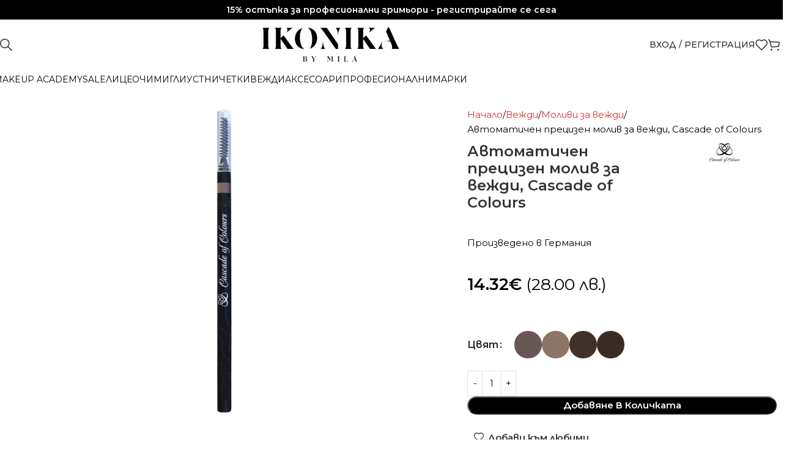

--- FILE ---
content_type: text/html; charset=UTF-8
request_url: https://ikonika.bg/product/avtomatichen-preczizen-moliv-za-vezhdi-cascade-of-colours/
body_size: 81558
content:
<!DOCTYPE html>
<html lang="bg-BG" prefix="og: https://ogp.me/ns#">
<head><meta charset="UTF-8"><script>if(navigator.userAgent.match(/MSIE|Internet Explorer/i)||navigator.userAgent.match(/Trident\/7\..*?rv:11/i)){var href=document.location.href;if(!href.match(/[?&]nowprocket/)){if(href.indexOf("?")==-1){if(href.indexOf("#")==-1){document.location.href=href+"?nowprocket=1"}else{document.location.href=href.replace("#","?nowprocket=1#")}}else{if(href.indexOf("#")==-1){document.location.href=href+"&nowprocket=1"}else{document.location.href=href.replace("#","&nowprocket=1#")}}}}</script><script>(()=>{class RocketLazyLoadScripts{constructor(){this.v="2.0.3",this.userEvents=["keydown","keyup","mousedown","mouseup","mousemove","mouseover","mouseenter","mouseout","mouseleave","touchmove","touchstart","touchend","touchcancel","wheel","click","dblclick","input","visibilitychange"],this.attributeEvents=["onblur","onclick","oncontextmenu","ondblclick","onfocus","onmousedown","onmouseenter","onmouseleave","onmousemove","onmouseout","onmouseover","onmouseup","onmousewheel","onscroll","onsubmit"]}async t(){this.i(),this.o(),/iP(ad|hone)/.test(navigator.userAgent)&&this.h(),this.u(),this.l(this),this.m(),this.k(this),this.p(this),this._(),await Promise.all([this.R(),this.L()]),this.lastBreath=Date.now(),this.S(this),this.P(),this.D(),this.O(),this.M(),await this.C(this.delayedScripts.normal),await this.C(this.delayedScripts.defer),await this.C(this.delayedScripts.async),this.F("domReady"),await this.T(),await this.j(),await this.I(),this.F("windowLoad"),await this.A(),window.dispatchEvent(new Event("rocket-allScriptsLoaded")),this.everythingLoaded=!0,this.lastTouchEnd&&await new Promise((t=>setTimeout(t,500-Date.now()+this.lastTouchEnd))),this.H(),this.F("all"),this.U(),this.W()}i(){this.CSPIssue=sessionStorage.getItem("rocketCSPIssue"),document.addEventListener("securitypolicyviolation",(t=>{this.CSPIssue||"script-src-elem"!==t.violatedDirective||"data"!==t.blockedURI||(this.CSPIssue=!0,sessionStorage.setItem("rocketCSPIssue",!0))}),{isRocket:!0})}o(){window.addEventListener("pageshow",(t=>{this.persisted=t.persisted,this.realWindowLoadedFired=!0}),{isRocket:!0}),window.addEventListener("pagehide",(()=>{this.onFirstUserAction=null}),{isRocket:!0})}h(){let t;function e(e){t=e}window.addEventListener("touchstart",e,{isRocket:!0}),window.addEventListener("touchend",(function i(o){Math.abs(o.changedTouches[0].pageX-t.changedTouches[0].pageX)<10&&Math.abs(o.changedTouches[0].pageY-t.changedTouches[0].pageY)<10&&o.timeStamp-t.timeStamp<200&&(o.target.dispatchEvent(new PointerEvent("click",{target:o.target,bubbles:!0,cancelable:!0,detail:1})),event.preventDefault(),window.removeEventListener("touchstart",e,{isRocket:!0}),window.removeEventListener("touchend",i,{isRocket:!0}))}),{isRocket:!0})}q(t){this.userActionTriggered||("mousemove"!==t.type||this.firstMousemoveIgnored?"keyup"===t.type||"mouseover"===t.type||"mouseout"===t.type||(this.userActionTriggered=!0,this.onFirstUserAction&&this.onFirstUserAction()):this.firstMousemoveIgnored=!0),"click"===t.type&&t.preventDefault(),this.savedUserEvents.length>0&&(t.stopPropagation(),t.stopImmediatePropagation()),"touchstart"===this.lastEvent&&"touchend"===t.type&&(this.lastTouchEnd=Date.now()),"click"===t.type&&(this.lastTouchEnd=0),this.lastEvent=t.type,this.savedUserEvents.push(t)}u(){this.savedUserEvents=[],this.userEventHandler=this.q.bind(this),this.userEvents.forEach((t=>window.addEventListener(t,this.userEventHandler,{passive:!1,isRocket:!0})))}U(){this.userEvents.forEach((t=>window.removeEventListener(t,this.userEventHandler,{passive:!1,isRocket:!0}))),this.savedUserEvents.forEach((t=>{t.target.dispatchEvent(new window[t.constructor.name](t.type,t))}))}m(){this.eventsMutationObserver=new MutationObserver((t=>{const e="return false";for(const i of t){if("attributes"===i.type){const t=i.target.getAttribute(i.attributeName);t&&t!==e&&(i.target.setAttribute("data-rocket-"+i.attributeName,t),i.target["rocket"+i.attributeName]=new Function("event",t),i.target.setAttribute(i.attributeName,e))}"childList"===i.type&&i.addedNodes.forEach((t=>{if(t.nodeType===Node.ELEMENT_NODE)for(const i of t.attributes)this.attributeEvents.includes(i.name)&&i.value&&""!==i.value&&(t.setAttribute("data-rocket-"+i.name,i.value),t["rocket"+i.name]=new Function("event",i.value),t.setAttribute(i.name,e))}))}})),this.eventsMutationObserver.observe(document,{subtree:!0,childList:!0,attributeFilter:this.attributeEvents})}H(){this.eventsMutationObserver.disconnect(),this.attributeEvents.forEach((t=>{document.querySelectorAll("[data-rocket-"+t+"]").forEach((e=>{e.setAttribute(t,e.getAttribute("data-rocket-"+t)),e.removeAttribute("data-rocket-"+t)}))}))}k(t){Object.defineProperty(HTMLElement.prototype,"onclick",{get(){return this.rocketonclick||null},set(e){this.rocketonclick=e,this.setAttribute(t.everythingLoaded?"onclick":"data-rocket-onclick","this.rocketonclick(event)")}})}S(t){function e(e,i){let o=e[i];e[i]=null,Object.defineProperty(e,i,{get:()=>o,set(s){t.everythingLoaded?o=s:e["rocket"+i]=o=s}})}e(document,"onreadystatechange"),e(window,"onload"),e(window,"onpageshow");try{Object.defineProperty(document,"readyState",{get:()=>t.rocketReadyState,set(e){t.rocketReadyState=e},configurable:!0}),document.readyState="loading"}catch(t){console.log("WPRocket DJE readyState conflict, bypassing")}}l(t){this.originalAddEventListener=EventTarget.prototype.addEventListener,this.originalRemoveEventListener=EventTarget.prototype.removeEventListener,this.savedEventListeners=[],EventTarget.prototype.addEventListener=function(e,i,o){o&&o.isRocket||!t.B(e,this)&&!t.userEvents.includes(e)||t.B(e,this)&&!t.userActionTriggered||e.startsWith("rocket-")||t.everythingLoaded?t.originalAddEventListener.call(this,e,i,o):t.savedEventListeners.push({target:this,remove:!1,type:e,func:i,options:o})},EventTarget.prototype.removeEventListener=function(e,i,o){o&&o.isRocket||!t.B(e,this)&&!t.userEvents.includes(e)||t.B(e,this)&&!t.userActionTriggered||e.startsWith("rocket-")||t.everythingLoaded?t.originalRemoveEventListener.call(this,e,i,o):t.savedEventListeners.push({target:this,remove:!0,type:e,func:i,options:o})}}F(t){"all"===t&&(EventTarget.prototype.addEventListener=this.originalAddEventListener,EventTarget.prototype.removeEventListener=this.originalRemoveEventListener),this.savedEventListeners=this.savedEventListeners.filter((e=>{let i=e.type,o=e.target||window;return"domReady"===t&&"DOMContentLoaded"!==i&&"readystatechange"!==i||("windowLoad"===t&&"load"!==i&&"readystatechange"!==i&&"pageshow"!==i||(this.B(i,o)&&(i="rocket-"+i),e.remove?o.removeEventListener(i,e.func,e.options):o.addEventListener(i,e.func,e.options),!1))}))}p(t){let e;function i(e){return t.everythingLoaded?e:e.split(" ").map((t=>"load"===t||t.startsWith("load.")?"rocket-jquery-load":t)).join(" ")}function o(o){function s(e){const s=o.fn[e];o.fn[e]=o.fn.init.prototype[e]=function(){return this[0]===window&&t.userActionTriggered&&("string"==typeof arguments[0]||arguments[0]instanceof String?arguments[0]=i(arguments[0]):"object"==typeof arguments[0]&&Object.keys(arguments[0]).forEach((t=>{const e=arguments[0][t];delete arguments[0][t],arguments[0][i(t)]=e}))),s.apply(this,arguments),this}}if(o&&o.fn&&!t.allJQueries.includes(o)){const e={DOMContentLoaded:[],"rocket-DOMContentLoaded":[]};for(const t in e)document.addEventListener(t,(()=>{e[t].forEach((t=>t()))}),{isRocket:!0});o.fn.ready=o.fn.init.prototype.ready=function(i){function s(){parseInt(o.fn.jquery)>2?setTimeout((()=>i.bind(document)(o))):i.bind(document)(o)}return t.realDomReadyFired?!t.userActionTriggered||t.fauxDomReadyFired?s():e["rocket-DOMContentLoaded"].push(s):e.DOMContentLoaded.push(s),o([])},s("on"),s("one"),s("off"),t.allJQueries.push(o)}e=o}t.allJQueries=[],o(window.jQuery),Object.defineProperty(window,"jQuery",{get:()=>e,set(t){o(t)}})}P(){const t=new Map;document.write=document.writeln=function(e){const i=document.currentScript,o=document.createRange(),s=i.parentElement;let n=t.get(i);void 0===n&&(n=i.nextSibling,t.set(i,n));const c=document.createDocumentFragment();o.setStart(c,0),c.appendChild(o.createContextualFragment(e)),s.insertBefore(c,n)}}async R(){return new Promise((t=>{this.userActionTriggered?t():this.onFirstUserAction=t}))}async L(){return new Promise((t=>{document.addEventListener("DOMContentLoaded",(()=>{this.realDomReadyFired=!0,t()}),{isRocket:!0})}))}async I(){return this.realWindowLoadedFired?Promise.resolve():new Promise((t=>{window.addEventListener("load",t,{isRocket:!0})}))}M(){this.pendingScripts=[];this.scriptsMutationObserver=new MutationObserver((t=>{for(const e of t)e.addedNodes.forEach((t=>{"SCRIPT"!==t.tagName||t.noModule||t.isWPRocket||this.pendingScripts.push({script:t,promise:new Promise((e=>{const i=()=>{const i=this.pendingScripts.findIndex((e=>e.script===t));i>=0&&this.pendingScripts.splice(i,1),e()};t.addEventListener("load",i,{isRocket:!0}),t.addEventListener("error",i,{isRocket:!0}),setTimeout(i,1e3)}))})}))})),this.scriptsMutationObserver.observe(document,{childList:!0,subtree:!0})}async j(){await this.J(),this.pendingScripts.length?(await this.pendingScripts[0].promise,await this.j()):this.scriptsMutationObserver.disconnect()}D(){this.delayedScripts={normal:[],async:[],defer:[]},document.querySelectorAll("script[type$=rocketlazyloadscript]").forEach((t=>{t.hasAttribute("data-rocket-src")?t.hasAttribute("async")&&!1!==t.async?this.delayedScripts.async.push(t):t.hasAttribute("defer")&&!1!==t.defer||"module"===t.getAttribute("data-rocket-type")?this.delayedScripts.defer.push(t):this.delayedScripts.normal.push(t):this.delayedScripts.normal.push(t)}))}async _(){await this.L();let t=[];document.querySelectorAll("script[type$=rocketlazyloadscript][data-rocket-src]").forEach((e=>{let i=e.getAttribute("data-rocket-src");if(i&&!i.startsWith("data:")){i.startsWith("//")&&(i=location.protocol+i);try{const o=new URL(i).origin;o!==location.origin&&t.push({src:o,crossOrigin:e.crossOrigin||"module"===e.getAttribute("data-rocket-type")})}catch(t){}}})),t=[...new Map(t.map((t=>[JSON.stringify(t),t]))).values()],this.N(t,"preconnect")}async $(t){if(await this.G(),!0!==t.noModule||!("noModule"in HTMLScriptElement.prototype))return new Promise((e=>{let i;function o(){(i||t).setAttribute("data-rocket-status","executed"),e()}try{if(navigator.userAgent.includes("Firefox/")||""===navigator.vendor||this.CSPIssue)i=document.createElement("script"),[...t.attributes].forEach((t=>{let e=t.nodeName;"type"!==e&&("data-rocket-type"===e&&(e="type"),"data-rocket-src"===e&&(e="src"),i.setAttribute(e,t.nodeValue))})),t.text&&(i.text=t.text),t.nonce&&(i.nonce=t.nonce),i.hasAttribute("src")?(i.addEventListener("load",o,{isRocket:!0}),i.addEventListener("error",(()=>{i.setAttribute("data-rocket-status","failed-network"),e()}),{isRocket:!0}),setTimeout((()=>{i.isConnected||e()}),1)):(i.text=t.text,o()),i.isWPRocket=!0,t.parentNode.replaceChild(i,t);else{const i=t.getAttribute("data-rocket-type"),s=t.getAttribute("data-rocket-src");i?(t.type=i,t.removeAttribute("data-rocket-type")):t.removeAttribute("type"),t.addEventListener("load",o,{isRocket:!0}),t.addEventListener("error",(i=>{this.CSPIssue&&i.target.src.startsWith("data:")?(console.log("WPRocket: CSP fallback activated"),t.removeAttribute("src"),this.$(t).then(e)):(t.setAttribute("data-rocket-status","failed-network"),e())}),{isRocket:!0}),s?(t.fetchPriority="high",t.removeAttribute("data-rocket-src"),t.src=s):t.src="data:text/javascript;base64,"+window.btoa(unescape(encodeURIComponent(t.text)))}}catch(i){t.setAttribute("data-rocket-status","failed-transform"),e()}}));t.setAttribute("data-rocket-status","skipped")}async C(t){const e=t.shift();return e?(e.isConnected&&await this.$(e),this.C(t)):Promise.resolve()}O(){this.N([...this.delayedScripts.normal,...this.delayedScripts.defer,...this.delayedScripts.async],"preload")}N(t,e){this.trash=this.trash||[];let i=!0;var o=document.createDocumentFragment();t.forEach((t=>{const s=t.getAttribute&&t.getAttribute("data-rocket-src")||t.src;if(s&&!s.startsWith("data:")){const n=document.createElement("link");n.href=s,n.rel=e,"preconnect"!==e&&(n.as="script",n.fetchPriority=i?"high":"low"),t.getAttribute&&"module"===t.getAttribute("data-rocket-type")&&(n.crossOrigin=!0),t.crossOrigin&&(n.crossOrigin=t.crossOrigin),t.integrity&&(n.integrity=t.integrity),t.nonce&&(n.nonce=t.nonce),o.appendChild(n),this.trash.push(n),i=!1}})),document.head.appendChild(o)}W(){this.trash.forEach((t=>t.remove()))}async T(){try{document.readyState="interactive"}catch(t){}this.fauxDomReadyFired=!0;try{await this.G(),document.dispatchEvent(new Event("rocket-readystatechange")),await this.G(),document.rocketonreadystatechange&&document.rocketonreadystatechange(),await this.G(),document.dispatchEvent(new Event("rocket-DOMContentLoaded")),await this.G(),window.dispatchEvent(new Event("rocket-DOMContentLoaded"))}catch(t){console.error(t)}}async A(){try{document.readyState="complete"}catch(t){}try{await this.G(),document.dispatchEvent(new Event("rocket-readystatechange")),await this.G(),document.rocketonreadystatechange&&document.rocketonreadystatechange(),await this.G(),window.dispatchEvent(new Event("rocket-load")),await this.G(),window.rocketonload&&window.rocketonload(),await this.G(),this.allJQueries.forEach((t=>t(window).trigger("rocket-jquery-load"))),await this.G();const t=new Event("rocket-pageshow");t.persisted=this.persisted,window.dispatchEvent(t),await this.G(),window.rocketonpageshow&&window.rocketonpageshow({persisted:this.persisted})}catch(t){console.error(t)}}async G(){Date.now()-this.lastBreath>45&&(await this.J(),this.lastBreath=Date.now())}async J(){return document.hidden?new Promise((t=>setTimeout(t))):new Promise((t=>requestAnimationFrame(t)))}B(t,e){return e===document&&"readystatechange"===t||(e===document&&"DOMContentLoaded"===t||(e===window&&"DOMContentLoaded"===t||(e===window&&"load"===t||e===window&&"pageshow"===t)))}static run(){(new RocketLazyLoadScripts).t()}}RocketLazyLoadScripts.run()})();</script>
	
	<link rel="profile" href="https://gmpg.org/xfn/11">
	<link rel="pingback" href="">

	
<!-- Google Tag Manager by PYS -->
    <script type="rocketlazyloadscript" data-cfasync="false" data-pagespeed-no-defer>
	    window.dataLayerPYS = window.dataLayerPYS || [];
	</script>
<!-- End Google Tag Manager by PYS -->
<!-- Search Engine Optimization by Rank Math - https://rankmath.com/ -->
<title>Автоматичен прецизен молив за вежди, Cascade of Colours - е-Магазин и школа за грим IKONIKA</title>
<link data-rocket-preload as="style" href="https://fonts.googleapis.com/css?family=Montserrat%3A400%2C600%2C500%7CGeologica%3A400%2C600%2C500&#038;display=swap" rel="preload">
<link href="https://fonts.googleapis.com/css?family=Montserrat%3A400%2C600%2C500%7CGeologica%3A400%2C600%2C500&#038;display=swap" media="print" onload="this.media=&#039;all&#039;" rel="stylesheet">
<noscript><link rel="stylesheet" href="https://fonts.googleapis.com/css?family=Montserrat%3A400%2C600%2C500%7CGeologica%3A400%2C600%2C500&#038;display=swap"></noscript>
<meta name="description" content="Произведено в Германия"/>
<meta name="robots" content="follow, index, max-snippet:-1, max-video-preview:-1, max-image-preview:large"/>
<link rel="canonical" href="https://ikonika.bg/product/avtomatichen-preczizen-moliv-za-vezhdi-cascade-of-colours/" />
<meta property="og:locale" content="bg_BG" />
<meta property="og:type" content="product" />
<meta property="og:title" content="Автоматичен прецизен молив за вежди, Cascade of Colours - е-Магазин и школа за грим IKONIKA" />
<meta property="og:description" content="Произведено в Германия" />
<meta property="og:url" content="https://ikonika.bg/product/avtomatichen-preczizen-moliv-za-vezhdi-cascade-of-colours/" />
<meta property="og:site_name" content="Грим и козметика - IKONIKA by Mila" />
<meta property="og:updated_time" content="2026-01-01T13:16:17+02:00" />
<meta property="og:image" content="https://ikonika.bg/wp-content/uploads/2024/05/auto-clear.jpg" />
<meta property="og:image:secure_url" content="https://ikonika.bg/wp-content/uploads/2024/05/auto-clear.jpg" />
<meta property="og:image:width" content="600" />
<meta property="og:image:height" content="900" />
<meta property="og:image:alt" content="Автоматичен прецизен молив за вежди, Cascade of Colours" />
<meta property="og:image:type" content="image/jpeg" />
<meta property="product:availability" content="instock" />
<meta name="twitter:card" content="summary_large_image" />
<meta name="twitter:title" content="Автоматичен прецизен молив за вежди, Cascade of Colours - е-Магазин и школа за грим IKONIKA" />
<meta name="twitter:description" content="Произведено в Германия" />
<meta name="twitter:image" content="https://ikonika.bg/wp-content/uploads/2024/05/auto-clear.jpg" />
<meta name="twitter:label1" content="Price" />
<meta name="twitter:data1" content="14.32&euro;" />
<meta name="twitter:label2" content="Availability" />
<meta name="twitter:data2" content="&lt;span&gt;В наличност&lt;/span&gt;" />
<script type="application/ld+json" class="rank-math-schema">{"@context":"https://schema.org","@graph":[{"@type":"Organization","@id":"https://ikonika.bg/#organization","name":"\u0413\u0440\u0438\u043c \u0438 \u043a\u043e\u0437\u043c\u0435\u0442\u0438\u043a\u0430 - IKONIKA by Mila","url":"https://ikonika.bg"},{"@type":"WebSite","@id":"https://ikonika.bg/#website","url":"https://ikonika.bg","name":"\u0413\u0440\u0438\u043c \u0438 \u043a\u043e\u0437\u043c\u0435\u0442\u0438\u043a\u0430 - IKONIKA by Mila","publisher":{"@id":"https://ikonika.bg/#organization"},"inLanguage":"bg-BG"},{"@type":"ImageObject","@id":"https://ikonika.bg/wp-content/uploads/2024/05/auto-clear.jpg","url":"https://ikonika.bg/wp-content/uploads/2024/05/auto-clear.jpg","width":"600","height":"900","inLanguage":"bg-BG"},{"@type":"ItemPage","@id":"https://ikonika.bg/product/avtomatichen-preczizen-moliv-za-vezhdi-cascade-of-colours/#webpage","url":"https://ikonika.bg/product/avtomatichen-preczizen-moliv-za-vezhdi-cascade-of-colours/","name":"\u0410\u0432\u0442\u043e\u043c\u0430\u0442\u0438\u0447\u0435\u043d \u043f\u0440\u0435\u0446\u0438\u0437\u0435\u043d \u043c\u043e\u043b\u0438\u0432 \u0437\u0430 \u0432\u0435\u0436\u0434\u0438, Cascade of Colours - \u0435-\u041c\u0430\u0433\u0430\u0437\u0438\u043d \u0438 \u0448\u043a\u043e\u043b\u0430 \u0437\u0430 \u0433\u0440\u0438\u043c IKONIKA","datePublished":"2024-05-18T08:24:25+03:00","dateModified":"2026-01-01T13:16:17+02:00","isPartOf":{"@id":"https://ikonika.bg/#website"},"primaryImageOfPage":{"@id":"https://ikonika.bg/wp-content/uploads/2024/05/auto-clear.jpg"},"inLanguage":"bg-BG"},{"@type":"Product","name":"\u0410\u0432\u0442\u043e\u043c\u0430\u0442\u0438\u0447\u0435\u043d \u043f\u0440\u0435\u0446\u0438\u0437\u0435\u043d \u043c\u043e\u043b\u0438\u0432 \u0437\u0430 \u0432\u0435\u0436\u0434\u0438, Cascade of Colours - \u0435-\u041c\u0430\u0433\u0430\u0437\u0438\u043d \u0438 \u0448\u043a\u043e\u043b\u0430 \u0437\u0430 \u0433\u0440\u0438\u043c IKONIKA","description":"\u3010 \u3011\u043d\u0430 \u0446\u0435\u043d\u0430 \u043e\u0442 14.32&euro; \u27a4 \u0415\u043a\u0441\u043f\u0440\u0435\u0441\u043d\u0430 \u0434\u043e\u0441\u0442\u0430\u0432\u043a\u0430 \u0438 \u043f\u0440\u0435\u0444\u0435\u0440\u0435\u043d\u0446\u0438\u0430\u043b\u043d\u0438 \u041e\u0422\u0421\u0422\u042a\u041f\u041a\u0418 \u0417\u0410 \u041f\u0420\u041e\u0424\u0415\u0421\u0418\u041e\u041d\u0410\u041b\u041d\u0418 \u0413\u0420\u0418\u041c\u042c\u041e\u0420\u0418. \u0413\u0430\u0440\u0430\u043d\u0442\u0438\u0440\u0430\u043d\u043e \u043a\u0430\u0447\u0435\u0441\u0442\u0432\u043e \u0438 \u043f\u0440\u043e\u0438\u0437\u0445\u043e\u0434.","sku":"CCBROWAUTO","category":"\u0412\u0435\u0436\u0434\u0438","mainEntityOfPage":{"@id":"https://ikonika.bg/product/avtomatichen-preczizen-moliv-za-vezhdi-cascade-of-colours/#webpage"},"image":[{"@type":"ImageObject","url":"https://ikonika.bg/wp-content/uploads/2024/05/auto-clear.jpg","height":"900","width":"600"}],"offers":{"@type":"Offer","price":"14.32","priceValidUntil":"2027-12-31","priceSpecification":{"price":"14.32","priceCurrency":"EUR","valueAddedTaxIncluded":"true"},"priceCurrency":"EUR","availability":"http://schema.org/InStock","seller":{"@type":"Organization","@id":"https://ikonika.bg/","name":"\u0413\u0440\u0438\u043c \u0438 \u043a\u043e\u0437\u043c\u0435\u0442\u0438\u043a\u0430 - IKONIKA by Mila","url":"https://ikonika.bg","logo":""},"url":"https://ikonika.bg/product/avtomatichen-preczizen-moliv-za-vezhdi-cascade-of-colours/"},"color":"CC400, CC401, CC402, CC403","@id":"https://ikonika.bg/product/avtomatichen-preczizen-moliv-za-vezhdi-cascade-of-colours/#richSnippet"}]}</script>
<!-- /Rank Math WordPress SEO plugin -->

<script type="rocketlazyloadscript" data-rocket-type='application/javascript'  id='pys-version-script'>console.log('PixelYourSite Free version 11.1.2');</script>
<link rel='dns-prefetch' href='//fonts.googleapis.com' />
<link href='https://fonts.gstatic.com' crossorigin rel='preconnect' />
<link rel="alternate" title="oEmbed (JSON)" type="application/json+oembed" href="https://ikonika.bg/wp-json/oembed/1.0/embed?url=https%3A%2F%2Fikonika.bg%2Fproduct%2Favtomatichen-preczizen-moliv-za-vezhdi-cascade-of-colours%2F" />
<link rel="alternate" title="oEmbed (XML)" type="text/xml+oembed" href="https://ikonika.bg/wp-json/oembed/1.0/embed?url=https%3A%2F%2Fikonika.bg%2Fproduct%2Favtomatichen-preczizen-moliv-za-vezhdi-cascade-of-colours%2F&#038;format=xml" />
<style id='wp-img-auto-sizes-contain-inline-css' type='text/css'>
img:is([sizes=auto i],[sizes^="auto," i]){contain-intrinsic-size:3000px 1500px}
/*# sourceURL=wp-img-auto-sizes-contain-inline-css */
</style>
<link data-minify="1" rel='stylesheet' id='wad-css' href='https://ikonika.bg/wp-content/cache/min/1/wp-content/plugins/woocommerce-all-discounts/public/css/wad-public.css?ver=1768563829' type='text/css' media='all' />
<link rel='stylesheet' id='wad-tooltip-css' href='https://ikonika.bg/wp-content/plugins/woocommerce-all-discounts/public/css/tooltip.min.css?ver=4.5.0' type='text/css' media='all' />
<style id='woocommerce-inline-inline-css' type='text/css'>
.woocommerce form .form-row .required { visibility: visible; }
/*# sourceURL=woocommerce-inline-inline-css */
</style>
<link rel='stylesheet' id='woo-bg-css-frontend-css' href='https://ikonika.bg/wp-content/plugins/bulgarisation-for-woocommerce/dist/styles/frontend.min.css?ver=6.9' type='text/css' media='all' />
<link data-minify="1" rel='stylesheet' id='abovewp-bulgarian-eurozone-blocks-css' href='https://ikonika.bg/wp-content/cache/min/1/wp-content/plugins/abovewp-bulgarian-eurozone/assets/css/blocks.css?ver=1768563829' type='text/css' media='all' />
<link rel='stylesheet' id='abovewp-bulgarian-eurozone-css' href='https://ikonika.bg/wp-content/plugins/abovewp-bulgarian-eurozone/assets/css/abovewp-bulgarian-eurozone.css?ver=2.0.1' type='text/css' media='all' />
<link rel='stylesheet' id='cwginstock_frontend_css-css' href='https://ikonika.bg/wp-content/plugins/back-in-stock-notifier-for-woocommerce/assets/css/frontend.min.css?ver=6.1.2' type='text/css' media='' />
<link rel='stylesheet' id='cwginstock_bootstrap-css' href='https://ikonika.bg/wp-content/plugins/back-in-stock-notifier-for-woocommerce/assets/css/bootstrap.min.css?ver=6.1.2' type='text/css' media='' />
<link data-minify="1" rel='stylesheet' id='js_composer_front-css' href='https://ikonika.bg/wp-content/cache/min/1/wp-content/plugins/js_composer/assets/css/js_composer.min.css?ver=1768563829' type='text/css' media='all' />
<link rel='stylesheet' id='wd-style-base-css' href='https://ikonika.bg/wp-content/themes/woodmart/css/parts/base.min.css?ver=8.2.7' type='text/css' media='all' />
<link rel='stylesheet' id='wd-helpers-wpb-elem-css' href='https://ikonika.bg/wp-content/themes/woodmart/css/parts/helpers-wpb-elem.min.css?ver=8.2.7' type='text/css' media='all' />
<link rel='stylesheet' id='wd-woo-stripe-css' href='https://ikonika.bg/wp-content/themes/woodmart/css/parts/int-woo-stripe.min.css?ver=8.2.7' type='text/css' media='all' />
<link rel='stylesheet' id='wd-wpbakery-base-css' href='https://ikonika.bg/wp-content/themes/woodmart/css/parts/int-wpb-base.min.css?ver=8.2.7' type='text/css' media='all' />
<link rel='stylesheet' id='wd-wpbakery-base-deprecated-css' href='https://ikonika.bg/wp-content/themes/woodmart/css/parts/int-wpb-base-deprecated.min.css?ver=8.2.7' type='text/css' media='all' />
<link rel='stylesheet' id='wd-woocommerce-base-css' href='https://ikonika.bg/wp-content/themes/woodmart/css/parts/woocommerce-base.min.css?ver=8.2.7' type='text/css' media='all' />
<link rel='stylesheet' id='wd-mod-star-rating-css' href='https://ikonika.bg/wp-content/themes/woodmart/css/parts/mod-star-rating.min.css?ver=8.2.7' type='text/css' media='all' />
<link rel='stylesheet' id='wd-woocommerce-block-notices-css' href='https://ikonika.bg/wp-content/themes/woodmart/css/parts/woo-mod-block-notices.min.css?ver=8.2.7' type='text/css' media='all' />
<link rel='stylesheet' id='wd-woo-mod-quantity-css' href='https://ikonika.bg/wp-content/themes/woodmart/css/parts/woo-mod-quantity.min.css?ver=8.2.7' type='text/css' media='all' />
<link rel='stylesheet' id='wd-woo-single-prod-el-base-css' href='https://ikonika.bg/wp-content/themes/woodmart/css/parts/woo-single-prod-el-base.min.css?ver=8.2.7' type='text/css' media='all' />
<link rel='stylesheet' id='wd-woo-mod-stock-status-css' href='https://ikonika.bg/wp-content/themes/woodmart/css/parts/woo-mod-stock-status.min.css?ver=8.2.7' type='text/css' media='all' />
<link rel='stylesheet' id='wd-woo-opt-hide-larger-price-css' href='https://ikonika.bg/wp-content/themes/woodmart/css/parts/woo-opt-hide-larger-price.min.css?ver=8.2.7' type='text/css' media='all' />
<link rel='stylesheet' id='wd-woo-mod-shop-attributes-css' href='https://ikonika.bg/wp-content/themes/woodmart/css/parts/woo-mod-shop-attributes.min.css?ver=8.2.7' type='text/css' media='all' />
<link data-minify="1" rel='stylesheet' id='child-style-css' href='https://ikonika.bg/wp-content/cache/min/1/wp-content/themes/woodmart-child/style.css?ver=1768563829' type='text/css' media='all' />
<link rel='stylesheet' id='wd-header-base-css' href='https://ikonika.bg/wp-content/themes/woodmart/css/parts/header-base.min.css?ver=8.2.7' type='text/css' media='all' />
<link rel='stylesheet' id='wd-mod-tools-css' href='https://ikonika.bg/wp-content/themes/woodmart/css/parts/mod-tools.min.css?ver=8.2.7' type='text/css' media='all' />
<link rel='stylesheet' id='wd-header-elements-base-css' href='https://ikonika.bg/wp-content/themes/woodmart/css/parts/header-el-base.min.css?ver=8.2.7' type='text/css' media='all' />
<link rel='stylesheet' id='wd-header-search-css' href='https://ikonika.bg/wp-content/themes/woodmart/css/parts/header-el-search.min.css?ver=8.2.7' type='text/css' media='all' />
<link rel='stylesheet' id='wd-woo-mod-login-form-css' href='https://ikonika.bg/wp-content/themes/woodmart/css/parts/woo-mod-login-form.min.css?ver=8.2.7' type='text/css' media='all' />
<link rel='stylesheet' id='wd-header-my-account-css' href='https://ikonika.bg/wp-content/themes/woodmart/css/parts/header-el-my-account.min.css?ver=8.2.7' type='text/css' media='all' />
<link rel='stylesheet' id='wd-header-cart-side-css' href='https://ikonika.bg/wp-content/themes/woodmart/css/parts/header-el-cart-side.min.css?ver=8.2.7' type='text/css' media='all' />
<link rel='stylesheet' id='wd-header-cart-css' href='https://ikonika.bg/wp-content/themes/woodmart/css/parts/header-el-cart.min.css?ver=8.2.7' type='text/css' media='all' />
<link rel='stylesheet' id='wd-widget-shopping-cart-css' href='https://ikonika.bg/wp-content/themes/woodmart/css/parts/woo-widget-shopping-cart.min.css?ver=8.2.7' type='text/css' media='all' />
<link rel='stylesheet' id='wd-widget-product-list-css' href='https://ikonika.bg/wp-content/themes/woodmart/css/parts/woo-widget-product-list.min.css?ver=8.2.7' type='text/css' media='all' />
<link rel='stylesheet' id='wd-header-mobile-nav-dropdown-css' href='https://ikonika.bg/wp-content/themes/woodmart/css/parts/header-el-mobile-nav-dropdown.min.css?ver=8.2.7' type='text/css' media='all' />
<link rel='stylesheet' id='wd-list-css' href='https://ikonika.bg/wp-content/themes/woodmart/css/parts/el-list.min.css?ver=8.2.7' type='text/css' media='all' />
<link rel='stylesheet' id='wd-el-list-css' href='https://ikonika.bg/wp-content/themes/woodmart/css/parts/el-list-wpb-elem.min.css?ver=8.2.7' type='text/css' media='all' />
<link rel='stylesheet' id='wd-woo-single-prod-builder-css' href='https://ikonika.bg/wp-content/themes/woodmart/css/parts/woo-single-prod-builder.min.css?ver=8.2.7' type='text/css' media='all' />
<link rel='stylesheet' id='wd-photoswipe-css' href='https://ikonika.bg/wp-content/themes/woodmart/css/parts/lib-photoswipe.min.css?ver=8.2.7' type='text/css' media='all' />
<link rel='stylesheet' id='wd-woo-single-prod-el-gallery-css' href='https://ikonika.bg/wp-content/themes/woodmart/css/parts/woo-single-prod-el-gallery.min.css?ver=8.2.7' type='text/css' media='all' />
<link rel='stylesheet' id='wd-swiper-css' href='https://ikonika.bg/wp-content/themes/woodmart/css/parts/lib-swiper.min.css?ver=8.2.7' type='text/css' media='all' />
<link rel='stylesheet' id='wd-swiper-arrows-css' href='https://ikonika.bg/wp-content/themes/woodmart/css/parts/lib-swiper-arrows.min.css?ver=8.2.7' type='text/css' media='all' />
<link rel='stylesheet' id='wd-woo-el-breadcrumbs-builder-css' href='https://ikonika.bg/wp-content/themes/woodmart/css/parts/woo-el-breadcrumbs-builder.min.css?ver=8.2.7' type='text/css' media='all' />
<link rel='stylesheet' id='wd-woo-mod-variation-form-css' href='https://ikonika.bg/wp-content/themes/woodmart/css/parts/woo-mod-variation-form.min.css?ver=8.2.7' type='text/css' media='all' />
<link rel='stylesheet' id='wd-woo-mod-swatches-base-css' href='https://ikonika.bg/wp-content/themes/woodmart/css/parts/woo-mod-swatches-base.min.css?ver=8.2.7' type='text/css' media='all' />
<link rel='stylesheet' id='wd-woo-mod-variation-form-single-css' href='https://ikonika.bg/wp-content/themes/woodmart/css/parts/woo-mod-variation-form-single.min.css?ver=8.2.7' type='text/css' media='all' />
<link rel='stylesheet' id='wd-woo-mod-swatches-style-1-css' href='https://ikonika.bg/wp-content/themes/woodmart/css/parts/woo-mod-swatches-style-1.min.css?ver=8.2.7' type='text/css' media='all' />
<link rel='stylesheet' id='wd-woo-mod-swatches-dis-2-css' href='https://ikonika.bg/wp-content/themes/woodmart/css/parts/woo-mod-swatches-dis-style-2.min.css?ver=8.2.7' type='text/css' media='all' />
<link rel='stylesheet' id='wd-product-loop-css' href='https://ikonika.bg/wp-content/themes/woodmart/css/parts/woo-product-loop.min.css?ver=8.2.7' type='text/css' media='all' />
<link rel='stylesheet' id='wd-product-loop-icons-css' href='https://ikonika.bg/wp-content/themes/woodmart/css/parts/woo-product-loop-icons.min.css?ver=8.2.7' type='text/css' media='all' />
<link rel='stylesheet' id='wd-lazy-loading-css' href='https://ikonika.bg/wp-content/themes/woodmart/css/parts/opt-lazy-load.min.css?ver=8.2.7' type='text/css' media='all' />
<link rel='stylesheet' id='wd-woo-opt-stretch-cont-css' href='https://ikonika.bg/wp-content/themes/woodmart/css/parts/woo-opt-stretch-cont.min.css?ver=8.2.7' type='text/css' media='all' />
<link rel='stylesheet' id='wd-woo-opt-title-limit-css' href='https://ikonika.bg/wp-content/themes/woodmart/css/parts/woo-opt-title-limit.min.css?ver=8.2.7' type='text/css' media='all' />
<link rel='stylesheet' id='wd-mfp-popup-css' href='https://ikonika.bg/wp-content/themes/woodmart/css/parts/lib-magnific-popup.min.css?ver=8.2.7' type='text/css' media='all' />
<link rel='stylesheet' id='wd-woo-mod-product-labels-css' href='https://ikonika.bg/wp-content/themes/woodmart/css/parts/woo-mod-product-labels.min.css?ver=8.2.7' type='text/css' media='all' />
<link rel='stylesheet' id='wd-swiper-pagin-css' href='https://ikonika.bg/wp-content/themes/woodmart/css/parts/lib-swiper-pagin.min.css?ver=8.2.7' type='text/css' media='all' />
<link rel='stylesheet' id='wd-section-title-css' href='https://ikonika.bg/wp-content/themes/woodmart/css/parts/el-section-title.min.css?ver=8.2.7' type='text/css' media='all' />
<link rel='stylesheet' id='wd-mod-highlighted-text-css' href='https://ikonika.bg/wp-content/themes/woodmart/css/parts/mod-highlighted-text.min.css?ver=8.2.7' type='text/css' media='all' />
<link rel='stylesheet' id='wd-accordion-css' href='https://ikonika.bg/wp-content/themes/woodmart/css/parts/el-accordion.min.css?ver=8.2.7' type='text/css' media='all' />
<link rel='stylesheet' id='wd-accordion-elem-wpb-css' href='https://ikonika.bg/wp-content/themes/woodmart/css/parts/el-accordion-wpb-elem.min.css?ver=8.2.7' type='text/css' media='all' />
<link rel='stylesheet' id='wd-button-css' href='https://ikonika.bg/wp-content/themes/woodmart/css/parts/el-button.min.css?ver=8.2.7' type='text/css' media='all' />
<link rel='stylesheet' id='wd-widget-collapse-css' href='https://ikonika.bg/wp-content/themes/woodmart/css/parts/opt-widget-collapse.min.css?ver=8.2.7' type='text/css' media='all' />
<link rel='stylesheet' id='wd-footer-base-css' href='https://ikonika.bg/wp-content/themes/woodmart/css/parts/footer-base.min.css?ver=8.2.7' type='text/css' media='all' />
<link rel='stylesheet' id='wd-text-block-css' href='https://ikonika.bg/wp-content/themes/woodmart/css/parts/el-text-block.min.css?ver=8.2.7' type='text/css' media='all' />
<link rel='stylesheet' id='wd-info-box-css' href='https://ikonika.bg/wp-content/themes/woodmart/css/parts/el-info-box.min.css?ver=8.2.7' type='text/css' media='all' />
<link rel='stylesheet' id='wd-el-menu-css' href='https://ikonika.bg/wp-content/themes/woodmart/css/parts/el-menu.min.css?ver=8.2.7' type='text/css' media='all' />
<link rel='stylesheet' id='wd-el-menu-wpb-elem-css' href='https://ikonika.bg/wp-content/themes/woodmart/css/parts/el-menu-wpb-elem.min.css?ver=8.2.7' type='text/css' media='all' />
<link rel='stylesheet' id='wd-mod-nav-vertical-css' href='https://ikonika.bg/wp-content/themes/woodmart/css/parts/mod-nav-vertical.min.css?ver=8.2.7' type='text/css' media='all' />
<link rel='stylesheet' id='wd-mod-nav-vertical-design-simple-css' href='https://ikonika.bg/wp-content/themes/woodmart/css/parts/mod-nav-vertical-design-simple.min.css?ver=8.2.7' type='text/css' media='all' />
<link rel='stylesheet' id='wd-scroll-top-css' href='https://ikonika.bg/wp-content/themes/woodmart/css/parts/opt-scrolltotop.min.css?ver=8.2.7' type='text/css' media='all' />
<link rel='stylesheet' id='wd-header-search-fullscreen-css' href='https://ikonika.bg/wp-content/themes/woodmart/css/parts/header-el-search-fullscreen-general.min.css?ver=8.2.7' type='text/css' media='all' />
<link rel='stylesheet' id='wd-header-search-fullscreen-1-css' href='https://ikonika.bg/wp-content/themes/woodmart/css/parts/header-el-search-fullscreen-1.min.css?ver=8.2.7' type='text/css' media='all' />
<link rel='stylesheet' id='wd-wd-search-form-css' href='https://ikonika.bg/wp-content/themes/woodmart/css/parts/wd-search-form.min.css?ver=8.2.7' type='text/css' media='all' />
<link rel='stylesheet' id='wd-wd-search-results-css' href='https://ikonika.bg/wp-content/themes/woodmart/css/parts/wd-search-results.min.css?ver=8.2.7' type='text/css' media='all' />
<link rel='stylesheet' id='wd-wd-search-dropdown-css' href='https://ikonika.bg/wp-content/themes/woodmart/css/parts/wd-search-dropdown.min.css?ver=8.2.7' type='text/css' media='all' />
<link rel='stylesheet' id='wd-header-my-account-sidebar-css' href='https://ikonika.bg/wp-content/themes/woodmart/css/parts/header-el-my-account-sidebar.min.css?ver=8.2.7' type='text/css' media='all' />
<link rel='stylesheet' id='wd-bottom-toolbar-css' href='https://ikonika.bg/wp-content/themes/woodmart/css/parts/opt-bottom-toolbar.min.css?ver=8.2.7' type='text/css' media='all' />
<link data-minify="1" rel='stylesheet' id='xts-style-theme_settings_default-css' href='https://ikonika.bg/wp-content/cache/min/1/wp-content/uploads/2025/10/xts-theme_settings_default-1760872566.css?ver=1768563829' type='text/css' media='all' />

<script type="text/javascript" id="jquery-core-js-extra">
/* <![CDATA[ */
var pysFacebookRest = {"restApiUrl":"https://ikonika.bg/wp-json/pys-facebook/v1/event","debug":""};
//# sourceURL=jquery-core-js-extra
/* ]]> */
</script>
<script type="text/javascript" src="https://ikonika.bg/wp-includes/js/jquery/jquery.min.js?ver=3.7.1" id="jquery-core-js"></script>
<script type="text/javascript" src="https://ikonika.bg/wp-includes/js/jquery/jquery-migrate.min.js?ver=3.4.1" id="jquery-migrate-js"></script>
<script type="text/javascript" src="https://ikonika.bg/wp-content/plugins/woocommerce-all-discounts/public/js/wad-public.js?ver=4.5.0" id="wad-js"></script>
<script type="text/javascript" src="https://ikonika.bg/wp-content/plugins/woocommerce-all-discounts/public/js/tooltip.min.js?ver=4.5.0" id="wad-tooltip-js"></script>
<script type="text/javascript" src="https://ikonika.bg/wp-content/plugins/woocommerce/assets/js/jquery-blockui/jquery.blockUI.min.js?ver=2.7.0-wc.10.2.3" id="jquery-blockui-js" data-wp-strategy="defer"></script>
<script type="text/javascript" id="wc-add-to-cart-js-extra">
/* <![CDATA[ */
var wc_add_to_cart_params = {"ajax_url":"/wp-admin/admin-ajax.php","wc_ajax_url":"/?wc-ajax=%%endpoint%%","i18n_view_cart":"\u041f\u0440\u0435\u0433\u043b\u0435\u0434 \u043d\u0430 \u043a\u043e\u043b\u0438\u0447\u043a\u0430\u0442\u0430","cart_url":"https://ikonika.bg/cart/","is_cart":"","cart_redirect_after_add":"no"};
//# sourceURL=wc-add-to-cart-js-extra
/* ]]> */
</script>
<script type="text/javascript" src="https://ikonika.bg/wp-content/plugins/woocommerce/assets/js/frontend/add-to-cart.min.js?ver=10.2.3" id="wc-add-to-cart-js" data-wp-strategy="defer"></script>
<script type="text/javascript" id="wc-single-product-js-extra">
/* <![CDATA[ */
var wc_single_product_params = {"i18n_required_rating_text":"\u0418\u0437\u0431\u0435\u0440\u0435\u0442\u0435 \u0441\u0442\u043e\u0439\u043d\u043e\u0441\u0442","i18n_rating_options":["1 \u043e\u0442 5 \u0437\u0432\u0435\u0437\u0434\u0438","2 \u043e\u0442 5 \u0437\u0432\u0435\u0437\u0434\u0438","3 of 5 stars","4 of 5 stars","5 \u043e\u0442 5 \u0437\u0432\u0435\u0437\u0434\u0438"],"i18n_product_gallery_trigger_text":"View full-screen image gallery","review_rating_required":"yes","flexslider":{"rtl":false,"animation":"slide","smoothHeight":true,"directionNav":false,"controlNav":"thumbnails","slideshow":false,"animationSpeed":500,"animationLoop":false,"allowOneSlide":false},"zoom_enabled":"","zoom_options":[],"photoswipe_enabled":"","photoswipe_options":{"shareEl":false,"closeOnScroll":false,"history":false,"hideAnimationDuration":0,"showAnimationDuration":0},"flexslider_enabled":""};
//# sourceURL=wc-single-product-js-extra
/* ]]> */
</script>
<script type="text/javascript" src="https://ikonika.bg/wp-content/plugins/woocommerce/assets/js/frontend/single-product.min.js?ver=10.2.3" id="wc-single-product-js" defer="defer" data-wp-strategy="defer"></script>
<script type="text/javascript" src="https://ikonika.bg/wp-content/plugins/woocommerce/assets/js/js-cookie/js.cookie.min.js?ver=2.1.4-wc.10.2.3" id="js-cookie-js" defer="defer" data-wp-strategy="defer"></script>
<script type="text/javascript" id="woocommerce-js-extra">
/* <![CDATA[ */
var woocommerce_params = {"ajax_url":"/wp-admin/admin-ajax.php","wc_ajax_url":"/?wc-ajax=%%endpoint%%","i18n_password_show":"\u041f\u043e\u043a\u0430\u0437\u0432\u0430\u043d\u0435 \u043d\u0430 \u043f\u0430\u0440\u043e\u043b\u0430\u0442\u0430","i18n_password_hide":"\u0421\u043a\u0440\u0438\u0432\u0430\u043d\u0435 \u043d\u0430 \u043f\u0430\u0440\u043e\u043b\u0430\u0442\u0430"};
//# sourceURL=woocommerce-js-extra
/* ]]> */
</script>
<script type="text/javascript" src="https://ikonika.bg/wp-content/plugins/woocommerce/assets/js/frontend/woocommerce.min.js?ver=10.2.3" id="woocommerce-js" defer="defer" data-wp-strategy="defer"></script>
<script type="text/javascript" src="https://ikonika.bg/wp-content/plugins/js_composer/assets/js/vendors/woocommerce-add-to-cart.js?ver=8.4.1" id="vc_woocommerce-add-to-cart-js-js"></script>
<script type="text/javascript" src="https://ikonika.bg/wp-content/plugins/pixelyoursite/dist/scripts/jquery.bind-first-0.2.3.min.js?ver=6.9" id="jquery-bind-first-js"></script>
<script type="text/javascript" src="https://ikonika.bg/wp-content/plugins/pixelyoursite/dist/scripts/js.cookie-2.1.3.min.js?ver=2.1.3" id="js-cookie-pys-js"></script>
<script type="text/javascript" src="https://ikonika.bg/wp-content/plugins/pixelyoursite/dist/scripts/tld.min.js?ver=2.3.1" id="js-tld-js"></script>
<script type="text/javascript" id="pys-js-extra">
/* <![CDATA[ */
var pysOptions = {"staticEvents":{"facebook":{"woo_view_content":[{"delay":0,"type":"static","name":"ViewContent","pixelIds":["672918777168288"],"eventID":"ebc28b05-c5c5-4481-a85f-3483b6f8934c","params":{"content_ids":["22538"],"content_type":"product_group","content_name":"\u0410\u0432\u0442\u043e\u043c\u0430\u0442\u0438\u0447\u0435\u043d \u043f\u0440\u0435\u0446\u0438\u0437\u0435\u043d \u043c\u043e\u043b\u0438\u0432 \u0437\u0430 \u0432\u0435\u0436\u0434\u0438, Cascade of Colours","category_name":"\u0412\u0435\u0436\u0434\u0438, \u041c\u043e\u043b\u0438\u0432\u0438 \u0437\u0430 \u0432\u0435\u0436\u0434\u0438","value":"14.32","currency":"EUR","contents":[{"id":"22538","quantity":1}],"product_price":"14.32","page_title":"\u0410\u0432\u0442\u043e\u043c\u0430\u0442\u0438\u0447\u0435\u043d \u043f\u0440\u0435\u0446\u0438\u0437\u0435\u043d \u043c\u043e\u043b\u0438\u0432 \u0437\u0430 \u0432\u0435\u0436\u0434\u0438, Cascade of Colours","post_type":"product","post_id":22538,"plugin":"PixelYourSite","user_role":"guest","event_url":"ikonika.bg/product/avtomatichen-preczizen-moliv-za-vezhdi-cascade-of-colours/"},"e_id":"woo_view_content","ids":[],"hasTimeWindow":false,"timeWindow":0,"woo_order":"","edd_order":""}],"init_event":[{"delay":0,"type":"static","ajaxFire":false,"name":"PageView","pixelIds":["672918777168288"],"eventID":"0a49d152-1723-4e1a-ab75-9b107ec49310","params":{"page_title":"\u0410\u0432\u0442\u043e\u043c\u0430\u0442\u0438\u0447\u0435\u043d \u043f\u0440\u0435\u0446\u0438\u0437\u0435\u043d \u043c\u043e\u043b\u0438\u0432 \u0437\u0430 \u0432\u0435\u0436\u0434\u0438, Cascade of Colours","post_type":"product","post_id":22538,"plugin":"PixelYourSite","user_role":"guest","event_url":"ikonika.bg/product/avtomatichen-preczizen-moliv-za-vezhdi-cascade-of-colours/"},"e_id":"init_event","ids":[],"hasTimeWindow":false,"timeWindow":0,"woo_order":"","edd_order":""}]},"ga":{"woo_view_content":[{"delay":0,"type":"static","name":"view_item","trackingIds":["G-NNHP4NEM69"],"eventID":"ebc28b05-c5c5-4481-a85f-3483b6f8934c","params":{"event_category":"ecommerce","currency":"EUR","items":[{"item_id":"22538","item_name":"\u0410\u0432\u0442\u043e\u043c\u0430\u0442\u0438\u0447\u0435\u043d \u043f\u0440\u0435\u0446\u0438\u0437\u0435\u043d \u043c\u043e\u043b\u0438\u0432 \u0437\u0430 \u0432\u0435\u0436\u0434\u0438, Cascade of Colours","quantity":1,"price":"14.32","item_category":"\u0412\u0435\u0436\u0434\u0438","item_category2":"\u041c\u043e\u043b\u0438\u0432\u0438 \u0437\u0430 \u0432\u0435\u0436\u0434\u0438"}],"value":"14.32","page_title":"\u0410\u0432\u0442\u043e\u043c\u0430\u0442\u0438\u0447\u0435\u043d \u043f\u0440\u0435\u0446\u0438\u0437\u0435\u043d \u043c\u043e\u043b\u0438\u0432 \u0437\u0430 \u0432\u0435\u0436\u0434\u0438, Cascade of Colours","post_type":"product","post_id":22538,"plugin":"PixelYourSite","user_role":"guest","event_url":"ikonika.bg/product/avtomatichen-preczizen-moliv-za-vezhdi-cascade-of-colours/"},"e_id":"woo_view_content","ids":[],"hasTimeWindow":false,"timeWindow":0,"pixelIds":[],"woo_order":"","edd_order":""}]}},"dynamicEvents":[],"triggerEvents":[],"triggerEventTypes":[],"facebook":{"pixelIds":["672918777168288"],"advancedMatching":[],"advancedMatchingEnabled":true,"removeMetadata":true,"wooVariableAsSimple":false,"serverApiEnabled":true,"wooCRSendFromServer":false,"send_external_id":null,"enabled_medical":false,"do_not_track_medical_param":["event_url","post_title","page_title","landing_page","content_name","categories","category_name","tags"],"meta_ldu":false},"ga":{"trackingIds":["G-NNHP4NEM69"],"commentEventEnabled":true,"downloadEnabled":true,"formEventEnabled":true,"crossDomainEnabled":false,"crossDomainAcceptIncoming":false,"crossDomainDomains":[],"isDebugEnabled":[],"serverContainerUrls":{"G-NNHP4NEM69":{"enable_server_container":"","server_container_url":"","transport_url":""}},"additionalConfig":{"G-NNHP4NEM69":{"first_party_collection":true}},"disableAdvertisingFeatures":false,"disableAdvertisingPersonalization":false,"wooVariableAsSimple":true,"custom_page_view_event":false},"debug":"","siteUrl":"https://ikonika.bg","ajaxUrl":"https://ikonika.bg/wp-admin/admin-ajax.php","ajax_event":"ba73cc0825","enable_remove_download_url_param":"1","cookie_duration":"7","last_visit_duration":"60","enable_success_send_form":"","ajaxForServerEvent":"1","ajaxForServerStaticEvent":"1","useSendBeacon":"1","send_external_id":"1","external_id_expire":"180","track_cookie_for_subdomains":"1","google_consent_mode":"1","gdpr":{"ajax_enabled":false,"all_disabled_by_api":false,"facebook_disabled_by_api":false,"analytics_disabled_by_api":false,"google_ads_disabled_by_api":false,"pinterest_disabled_by_api":false,"bing_disabled_by_api":false,"externalID_disabled_by_api":false,"facebook_prior_consent_enabled":true,"analytics_prior_consent_enabled":true,"google_ads_prior_consent_enabled":null,"pinterest_prior_consent_enabled":true,"bing_prior_consent_enabled":true,"cookiebot_integration_enabled":false,"cookiebot_facebook_consent_category":"marketing","cookiebot_analytics_consent_category":"statistics","cookiebot_tiktok_consent_category":"marketing","cookiebot_google_ads_consent_category":"marketing","cookiebot_pinterest_consent_category":"marketing","cookiebot_bing_consent_category":"marketing","consent_magic_integration_enabled":false,"real_cookie_banner_integration_enabled":false,"cookie_notice_integration_enabled":false,"cookie_law_info_integration_enabled":false,"analytics_storage":{"enabled":true,"value":"granted","filter":false},"ad_storage":{"enabled":true,"value":"granted","filter":false},"ad_user_data":{"enabled":true,"value":"granted","filter":false},"ad_personalization":{"enabled":true,"value":"granted","filter":false}},"cookie":{"disabled_all_cookie":false,"disabled_start_session_cookie":false,"disabled_advanced_form_data_cookie":false,"disabled_landing_page_cookie":false,"disabled_first_visit_cookie":false,"disabled_trafficsource_cookie":false,"disabled_utmTerms_cookie":false,"disabled_utmId_cookie":false},"tracking_analytics":{"TrafficSource":"direct","TrafficLanding":"undefined","TrafficUtms":[],"TrafficUtmsId":[]},"GATags":{"ga_datalayer_type":"default","ga_datalayer_name":"dataLayerPYS"},"woo":{"enabled":true,"enabled_save_data_to_orders":true,"addToCartOnButtonEnabled":true,"addToCartOnButtonValueEnabled":true,"addToCartOnButtonValueOption":"price","singleProductId":22538,"removeFromCartSelector":"form.woocommerce-cart-form .remove","addToCartCatchMethod":"add_cart_hook","is_order_received_page":false,"containOrderId":false},"edd":{"enabled":false},"cache_bypass":"1768986008"};
//# sourceURL=pys-js-extra
/* ]]> */
</script>
<script type="text/javascript" src="https://ikonika.bg/wp-content/plugins/pixelyoursite/dist/scripts/public.js?ver=11.1.2" id="pys-js"></script>
<script type="text/javascript" src="https://ikonika.bg/wp-content/themes/woodmart/js/libs/device.min.js?ver=8.2.7" id="wd-device-library-js"></script>
<script type="text/javascript" src="https://ikonika.bg/wp-content/themes/woodmart/js/scripts/global/scrollBar.min.js?ver=8.2.7" id="wd-scrollbar-js"></script>
<script type="rocketlazyloadscript"></script><link rel="https://api.w.org/" href="https://ikonika.bg/wp-json/" /><link rel="alternate" title="JSON" type="application/json" href="https://ikonika.bg/wp-json/wp/v2/product/22538" /><meta name="generator" content="WordPress 6.9" />
<link rel='shortlink' href='https://ikonika.bg/?p=22538' />

<!-- This website runs the Product Feed PRO for WooCommerce by AdTribes.io plugin - version woocommercesea_option_installed_version -->
		<script type="rocketlazyloadscript" data-rocket-type="text/javascript">
		var ajaxurl = 'https://ikonika.bg/wp-admin/admin-ajax.php';
		</script>
		<style>.woocommerce-product-gallery{ opacity: 1 !important; }</style><meta name="theme-color" content="rgb(0,0,0)">					<meta name="viewport" content="width=device-width, initial-scale=1.0, maximum-scale=1.0, user-scalable=no">
										<noscript><style>.woocommerce-product-gallery{ opacity: 1 !important; }</style></noscript>
	<style type="text/css">.recentcomments a{display:inline !important;padding:0 !important;margin:0 !important;}</style><meta name="generator" content="Powered by WPBakery Page Builder - drag and drop page builder for WordPress."/>
<link rel="icon" href="https://ikonika.bg/wp-content/uploads/2024/06/cropped-i-150x150.png" sizes="32x32" />
<link rel="icon" href="https://ikonika.bg/wp-content/uploads/2024/06/cropped-i-300x300.png" sizes="192x192" />
<link rel="apple-touch-icon" href="https://ikonika.bg/wp-content/uploads/2024/06/cropped-i-300x300.png" />
<meta name="msapplication-TileImage" content="https://ikonika.bg/wp-content/uploads/2024/06/cropped-i-300x300.png" />
		<style type="text/css" id="wp-custom-css">
			@media (max-width: 767px) {
  
	.wd-rs-664ed86b25025 {
		width: 100%!important;
		max-width: 100%!important;
	}
}
@media (max-width: 1199px) {
	.wd-rs-664ed86b25025 {
		width: 100%!important;
		max-width: 100%!important;
	}
}

/* Hide the username field on the registration form 
#reg_username_field,
label[for="reg_username"],
input[name="username"] {
    display: none !important;
}*/

.my-account-greeting {
    background-color: #138d133b;
    color: #134713;
    padding: 15px;
    border-radius: 5px;
    margin-bottom: 20px;
}

.my-account-alert {
    background-color: #ff000096;
    color: white;
    padding: 15px;
    border-radius: 5px;
    margin-bottom: 20px;
	border-width: 2px;
	border-style: solid;
	border-color: #ce0000
}

.my-account-alert a {
    color: white;
    text-decoration: underline;
	font-weight: 700;
}
.woocommerce-form-coupon-toggle {
	display: none;
}
#speedy_destination_services_id_field {
	display: none!important;
}


#certificate-upload label{
	  background: #d2efd2;
    border: solid;
    border-width: 1px;
    border-radius: 12px;
    padding: 12px;
    border-color: green;
}
span.breadcrumb-last {
	display: none;
}

.wd-prefooter {
	padding-bottom: 0px!important;
	margin-bottom: -1.5em;
}
/*Subscribe form*/
.cwginstock-subscribe-form .panel-primary>.panel-heading{
    color: #fff;
    background-color: #000000;
    border-color: #000000;
}
.cwginstock-panel-primary.panel-primary {
	border-color: #000000;
}
@media (max-width: 768px) {
    .wd-product-brands {
        display: flex;
        justify-content: flex-start;
    }
}
body.logged-in .discount-message {
    display: none;
}

.black-badge {
    position: absolute;
    top: 10px;
    left: 10px;
    background-color: black;
    color: white;
    padding: 5px 10px;
    font-size: 12px;
    font-weight: bold;
    border-radius: 5px;
    z-index: 10;
}
.bflabel a {
	background: black;
	font-weight: bold!important;
	padding-left: 5px;
	padding-right: 5px;
	color: white !important;
}
/*.cf7-readonly {
    background-color: #f9f9f9; /* Light gray background */
    cursor: not-allowed;      /* Show a "not-allowed" cursor */
/* Desktop only: 2 columns + 500px inner scroll for the 'Марки' item */
@media (min-width:1025px){

  /* Make sure the dropdown itself doesn't clip the inner scroll */
  li#menu-item-24174.markiclass > .wd-dropdown-menu{
    width: 640px !important;          /* adjust if needed */
    overflow: visible !important;
  }

  /* Optional padding inside the dropdown */
  li#menu-item-24174.markiclass > .wd-dropdown-menu .wd-entry-content{
    padding: 16px 20px !important;
  }

  /* Force the UL into 2 columns and add scroll */
  li#menu-item-24174.markiclass > .wd-dropdown-menu .wd-entry-content > ul.wd-sub-menu{
    -webkit-columns: 2 !important;
    -moz-columns: 2 !important;
    columns: 2 !important;
    column-gap: 24px !important;

    max-height: 500px !important;     /* your requested height */
    overflow-y: auto !important;

    margin: 0 !important;
    padding: 0 !important;
    list-style: none !important;
  }

  /* Prevent items from splitting between columns */
  li#menu-item-24174.markiclass > .wd-dropdown-menu .wd-entry-content > ul.wd-sub-menu > li{
    break-inside: avoid-column !important;
    -webkit-column-break-inside: avoid !important;
    margin: 0 !important;
    padding: 0 !important;
  }

  /* Link spacing */
  li#menu-item-24174.markiclass > .wd-dropdown-menu .wd-entry-content > ul.wd-sub-menu a{
    display: block !important;
    padding: 6px 0 !important;
    white-space: nowrap;               /* keep brand names on one line */
  }
}

/* Keep theme defaults on tablet/mobile */
@media (max-width:1024px){
  li#menu-item-24174.markiclass > .wd-dropdown-menu .wd-entry-content > ul.wd-sub-menu{
    columns: 1 !important;
    max-height: none !important;
    overflow: visible !important;
  }
}
		</style>
		<style>
		
		</style><noscript><style> .wpb_animate_when_almost_visible { opacity: 1; }</style></noscript>			<style id="wd-style-header_788729-css" data-type="wd-style-header_788729">
				:root{
	--wd-top-bar-h: 32px;
	--wd-top-bar-sm-h: 40px;
	--wd-top-bar-sticky-h: .00001px;
	--wd-top-bar-brd-w: .00001px;

	--wd-header-general-h: 82px;
	--wd-header-general-sm-h: 60px;
	--wd-header-general-sticky-h: 70px;
	--wd-header-general-brd-w: .00001px;

	--wd-header-bottom-h: 32px;
	--wd-header-bottom-sm-h: 30px;
	--wd-header-bottom-sticky-h: 26px;
	--wd-header-bottom-brd-w: .00001px;

	--wd-header-clone-h: .00001px;

	--wd-header-brd-w: calc(var(--wd-top-bar-brd-w) + var(--wd-header-general-brd-w) + var(--wd-header-bottom-brd-w));
	--wd-header-h: calc(var(--wd-top-bar-h) + var(--wd-header-general-h) + var(--wd-header-bottom-h) + var(--wd-header-brd-w));
	--wd-header-sticky-h: calc(var(--wd-top-bar-sticky-h) + var(--wd-header-general-sticky-h) + var(--wd-header-bottom-sticky-h) + var(--wd-header-clone-h) + var(--wd-header-brd-w));
	--wd-header-sm-h: calc(var(--wd-top-bar-sm-h) + var(--wd-header-general-sm-h) + var(--wd-header-bottom-sm-h) + var(--wd-header-brd-w));
}

.whb-top-bar .wd-dropdown {
	margin-top: -4px;
}

.whb-top-bar .wd-dropdown:after {
	height: 6px;
}


.whb-sticked .whb-general-header .wd-dropdown:not(.sub-sub-menu) {
	margin-top: 15px;
}

.whb-sticked .whb-general-header .wd-dropdown:not(.sub-sub-menu):after {
	height: 25px;
}




.whb-header-bottom .wd-dropdown {
	margin-top: -4px;
}

.whb-header-bottom .wd-dropdown:after {
	height: 6px;
}

.whb-sticked .whb-header-bottom .wd-dropdown:not(.sub-sub-menu) {
	margin-top: -7px;
}

.whb-sticked .whb-header-bottom .wd-dropdown:not(.sub-sub-menu):after {
	height: 3px;
}


		
.whb-top-bar {
	background-color: rgba(0, 0, 0, 1);
}

.whb-8zrrcwn45pcat90ugqjg form.searchform {
	--wd-form-height: 46px;
}
.whb-b57tulh9wule57yfj6p6 form.searchform {
	--wd-form-height: 42px;
}.whb-general-header:before {  backdrop-filter: blur(5px); -webkit-backdrop-filter: blur(5px); }
.whb-general-header {
	background-color: rgba(255, 255, 255, 0.9);
}

.whb-header-bottom {
	background-color: rgba(255, 255, 255, 1);
}
			</style>
			<meta name="generator" content="WP Rocket 3.19.3" data-wpr-features="wpr_delay_js wpr_cache_webp wpr_minify_css wpr_preload_links wpr_desktop" /></head>

<body class="wp-singular product-template-default single single-product postid-22538 wp-theme-woodmart wp-child-theme-woodmart-child theme-woodmart woocommerce woocommerce-page woocommerce-no-js wrapper-custom  categories-accordion-on woodmart-ajax-shop-on sticky-toolbar-on hide-larger-price wpb-js-composer js-comp-ver-8.4.1 vc_responsive">
			<script type="rocketlazyloadscript" data-rocket-type="text/javascript" id="wd-flicker-fix">// Flicker fix.</script>	
	
	<div data-rocket-location-hash="2b4a26798a2571018e38594742487c70" class="wd-page-wrapper website-wrapper">
									<header data-rocket-location-hash="17c622dae4770498c87639d3dc346692" class="whb-header whb-header_788729 whb-sticky-shadow whb-scroll-stick whb-sticky-real">
					<div data-rocket-location-hash="bbe49e9e3df14a896b564b3512d39a74" class="whb-main-header">
	
<div class="whb-row whb-top-bar whb-not-sticky-row whb-with-bg whb-without-border whb-color-light whb-flex-flex-middle">
	<div class="container">
		<div class="whb-flex-row whb-top-bar-inner">
			<div class="whb-column whb-col-left whb-column5 whb-visible-lg whb-empty-column">
	</div>
<div class="whb-column whb-col-center whb-column6 whb-visible-lg">
	
<div class="wd-header-text reset-last-child whb-nhu5k6d3ju9xb0ydylak"><p style="text-align: center; font-size: 14px; font-weight: 200;"><a href="/my-account"><span style="color: #ffffff;"><strong>15% остъпка за професионални гримьори - регистрирайте се сега</strong></span></a></p></div>
</div>
<div class="whb-column whb-col-right whb-column7 whb-visible-lg whb-empty-column">
	</div>
<div class="whb-column whb-col-mobile whb-column_mobile1 whb-hidden-lg">
	
<div class="wd-header-text reset-last-child whb-eizvi24gopd3dl8tpcvw"><p style="text-align: center; font-size: 13px"><a href="https://ikonika.bg/otstapka-za-profesionalni-grimori/"><span style="color: #ffffff;"><strong>15% отстъпка за професионални гримьори</strong></span></a></p></div>
</div>
		</div>
	</div>
</div>

<div class="whb-row whb-general-header whb-sticky-row whb-with-bg whb-with-bdf whb-without-border whb-color-dark whb-flex-equal-sides">
	<div class="container">
		<div class="whb-flex-row whb-general-header-inner">
			<div class="whb-column whb-col-left whb-column8 whb-visible-lg">
	
<div class="whb-space-element whb-rwwx9bti7dh2mre0klo5 " style="width:10px;"></div>
<div class="wd-header-search wd-tools-element wd-design-1 wd-style-icon wd-display-full-screen whb-8zrrcwn45pcat90ugqjg" title="Търсене">
	<a href="#" rel="nofollow" aria-label="Търсене">
		
			<span class="wd-tools-icon">
							</span>

			<span class="wd-tools-text">
				Търсене			</span>

			</a>

	</div>
</div>
<div class="whb-column whb-col-center whb-column9 whb-visible-lg">
	<div class="site-logo whb-gf9uk1zt2djrw8u60kkp">
	<a href="https://ikonika.bg/" class="wd-logo wd-main-logo" rel="home" aria-label="Site logo">
		<img width="1284" height="319" src="https://ikonika.bg/wp-content/uploads/2024/06/cc338c6c-4a42-4857-925b-fc69af7b54ce.png" class="attachment-full size-full" alt="" style="max-width:225px;" decoding="async" fetchpriority="high" srcset="https://ikonika.bg/wp-content/uploads/2024/06/cc338c6c-4a42-4857-925b-fc69af7b54ce.png 1284w, https://ikonika.bg/wp-content/uploads/2024/06/cc338c6c-4a42-4857-925b-fc69af7b54ce-300x75.png 300w, https://ikonika.bg/wp-content/uploads/2024/06/cc338c6c-4a42-4857-925b-fc69af7b54ce-1024x254.png 1024w, https://ikonika.bg/wp-content/uploads/2024/06/cc338c6c-4a42-4857-925b-fc69af7b54ce-768x191.png 768w, https://ikonika.bg/wp-content/uploads/2024/06/cc338c6c-4a42-4857-925b-fc69af7b54ce-700x174.png 700w, https://ikonika.bg/wp-content/uploads/2024/06/cc338c6c-4a42-4857-925b-fc69af7b54ce-150x37.png 150w" sizes="(max-width: 1284px) 100vw, 1284px" />	</a>
	</div>
</div>
<div class="whb-column whb-col-right whb-column10 whb-visible-lg">
	<div class="wd-header-my-account wd-tools-element wd-event-hover wd-design-1 wd-account-style-text login-side-opener whb-xvkcl0e6gch7jgj8f116">
			<a href="https://ikonika.bg/my-account/" title="Моят профил">
			
				<span class="wd-tools-icon">
									</span>
				<span class="wd-tools-text">
				ВХОД / РЕГИСТРАЦИЯ			</span>

					</a>

			</div>

<div class="wd-header-wishlist wd-tools-element wd-style-icon wd-design-1 whb-yqqf1ixlg80eq7t06efv" title="Любими">
	<a href="https://ikonika.bg/wishlist/" title="Wishlist products">
		
			<span class="wd-tools-icon">
				
							</span>

			<span class="wd-tools-text">
				Любими			</span>

			</a>
</div>

<div class="wd-header-cart wd-tools-element wd-design-7 cart-widget-opener wd-style-icon whb-ire68bjupza3knn3h4rg">
	<a href="https://ikonika.bg/cart/" title="Количка">
		
			<span class="wd-tools-icon">
															<span class="wd-cart-number wd-tools-count">0 <span>items</span></span>
									</span>
			<span class="wd-tools-text">
				
										<span class="wd-cart-subtotal"><span class="woocommerce-Price-amount amount"><bdi>0.00<span class="woocommerce-Price-currencySymbol">&euro;</span></bdi></span> <span class="eur-price">(0.00 лв.)</span></span>
					</span>

			</a>
	</div>
</div>
<div class="whb-column whb-mobile-left whb-column_mobile2 whb-hidden-lg">
	<div class="wd-tools-element wd-header-mobile-nav wd-style-icon wd-design-1 whb-6477386etrz7sdh0h64b">
	<a href="#" rel="nofollow" aria-label="Open mobile menu">
		
		<span class="wd-tools-icon">
					</span>

		<span class="wd-tools-text">Меню</span>

			</a>
</div></div>
<div class="whb-column whb-mobile-center whb-column_mobile3 whb-hidden-lg">
	<div class="site-logo whb-m9c2mrn7xwefxju3psjg">
	<a href="https://ikonika.bg/" class="wd-logo wd-main-logo" rel="home" aria-label="Site logo">
		<img width="1284" height="319" src="https://ikonika.bg/wp-content/uploads/2024/06/cc338c6c-4a42-4857-925b-fc69af7b54ce.png" class="attachment-full size-full" alt="" style="max-width:98px;" decoding="async" srcset="https://ikonika.bg/wp-content/uploads/2024/06/cc338c6c-4a42-4857-925b-fc69af7b54ce.png 1284w, https://ikonika.bg/wp-content/uploads/2024/06/cc338c6c-4a42-4857-925b-fc69af7b54ce-300x75.png 300w, https://ikonika.bg/wp-content/uploads/2024/06/cc338c6c-4a42-4857-925b-fc69af7b54ce-1024x254.png 1024w, https://ikonika.bg/wp-content/uploads/2024/06/cc338c6c-4a42-4857-925b-fc69af7b54ce-768x191.png 768w, https://ikonika.bg/wp-content/uploads/2024/06/cc338c6c-4a42-4857-925b-fc69af7b54ce-700x174.png 700w, https://ikonika.bg/wp-content/uploads/2024/06/cc338c6c-4a42-4857-925b-fc69af7b54ce-150x37.png 150w" sizes="(max-width: 1284px) 100vw, 1284px" />	</a>
	</div>
</div>
<div class="whb-column whb-mobile-right whb-column_mobile4 whb-hidden-lg">
	<div class="wd-header-search wd-tools-element wd-header-search-mobile wd-design-1 wd-style-icon wd-display-full-screen whb-b57tulh9wule57yfj6p6">
	<a href="#" rel="nofollow noopener" aria-label="Търсене">
		
			<span class="wd-tools-icon">
							</span>

			<span class="wd-tools-text">
				Търсене			</span>

			</a>

	</div>

<div class="wd-header-cart wd-tools-element wd-design-5 cart-widget-opener wd-style-icon whb-j4buzxpsroh3oq2xih3d">
	<a href="https://ikonika.bg/cart/" title="Количка">
		
			<span class="wd-tools-icon">
															<span class="wd-cart-number wd-tools-count">0 <span>items</span></span>
									</span>
			<span class="wd-tools-text">
				
										<span class="wd-cart-subtotal"><span class="woocommerce-Price-amount amount"><bdi>0.00<span class="woocommerce-Price-currencySymbol">&euro;</span></bdi></span> <span class="eur-price">(0.00 лв.)</span></span>
					</span>

			</a>
	</div>
</div>
		</div>
	</div>
</div>

<div class="whb-row whb-header-bottom whb-sticky-row whb-with-bg whb-without-border whb-color-dark whb-col-1">
	<div class="container">
		<div class="whb-flex-row whb-header-bottom-inner">
			<div class="whb-column whb-col-left whb-column11 whb-visible-lg">
	<div class="wd-header-nav wd-header-main-nav text-center wd-full-height wd-inline wd-design-1 wd-with-overlay whb-zjb6dmy1uh7wwyrzl0zs" role="navigation" aria-label="Main navigation">
	<ul id="menu-header-menu-pills" class="menu wd-nav wd-nav-main wd-style-bordered wd-gap-m"><li id="menu-item-30178" class="menu-item menu-item-type-custom menu-item-object-custom menu-item-30178 item-level-0 menu-simple-dropdown wd-event-hover" ><a href="https://milamakeupacademy.bg" class="woodmart-nav-link"><span class="nav-link-text">MAKEUP ACADEMY</span></a></li>
<li id="menu-item-23884" class="menu-item menu-item-type-custom menu-item-object-custom menu-item-23884 item-level-0 menu-simple-dropdown wd-event-hover" ><a href="/sale" class="woodmart-nav-link"><span class="nav-link-text">SALE</span></a></li>
<li id="menu-item-23842" class="menu-item menu-item-type-taxonomy menu-item-object-product_cat menu-item-has-children menu-item-23842 item-level-0 menu-simple-dropdown wd-event-hover" ><a href="https://ikonika.bg/product-category/licze/" class="woodmart-nav-link"><span class="nav-link-text">Лице</span></a><div class="color-scheme-dark wd-design-default wd-dropdown-menu wd-dropdown"><div data-rocket-location-hash="c7ba6805e49f84c44b36c30275589dd3" class="container wd-entry-content">
<ul class="wd-sub-menu color-scheme-dark">
	<li id="menu-item-23843" class="menu-item menu-item-type-taxonomy menu-item-object-product_cat menu-item-23843 item-level-1 wd-event-hover" ><a href="https://ikonika.bg/product-category/licze/grizha/" class="woodmart-nav-link">Грижа</a></li>
	<li id="menu-item-23845" class="menu-item menu-item-type-taxonomy menu-item-object-product_cat menu-item-23845 item-level-1 wd-event-hover" ><a href="https://ikonika.bg/product-category/licze/osnova-za-grim/" class="woodmart-nav-link">Основа за грим</a></li>
	<li id="menu-item-23848" class="menu-item menu-item-type-taxonomy menu-item-object-product_cat menu-item-23848 item-level-1 wd-event-hover" ><a href="https://ikonika.bg/product-category/licze/fon-do-teni-licze/" class="woodmart-nav-link">Фон дьо тени</a></li>
	<li id="menu-item-23844" class="menu-item menu-item-type-taxonomy menu-item-object-product_cat menu-item-23844 item-level-1 wd-event-hover" ><a href="https://ikonika.bg/product-category/licze/korektori/" class="woodmart-nav-link">Коректори</a></li>
	<li id="menu-item-23846" class="menu-item menu-item-type-taxonomy menu-item-object-product_cat menu-item-23846 item-level-1 wd-event-hover" ><a href="https://ikonika.bg/product-category/licze/pudri-licze/" class="woodmart-nav-link">Пудри</a></li>
	<li id="menu-item-23847" class="menu-item menu-item-type-taxonomy menu-item-object-product_cat menu-item-23847 item-level-1 wd-event-hover" ><a href="https://ikonika.bg/product-category/licze/ruzh-i-kontur-licze/" class="woodmart-nav-link">Руж и контур</a></li>
	<li id="menu-item-23849" class="menu-item menu-item-type-taxonomy menu-item-object-product_cat menu-item-23849 item-level-1 wd-event-hover" ><a href="https://ikonika.bg/product-category/licze/hajlajtari/" class="woodmart-nav-link">Хайлайтъри</a></li>
</ul>
</div>
</div>
</li>
<li id="menu-item-23854" class="menu-item menu-item-type-taxonomy menu-item-object-product_cat menu-item-has-children menu-item-23854 item-level-0 menu-simple-dropdown wd-event-hover" ><a href="https://ikonika.bg/product-category/ochi/" class="woodmart-nav-link"><span class="nav-link-text">Очи</span></a><div class="color-scheme-dark wd-design-default wd-dropdown-menu wd-dropdown"><div class="container wd-entry-content">
<ul class="wd-sub-menu color-scheme-dark">
	<li id="menu-item-23855" class="menu-item menu-item-type-taxonomy menu-item-object-product_cat menu-item-23855 item-level-1 wd-event-hover" ><a href="https://ikonika.bg/product-category/ochi/bazi-za-ochi/" class="woodmart-nav-link">Бази за очи</a></li>
	<li id="menu-item-23858" class="menu-item menu-item-type-taxonomy menu-item-object-product_cat menu-item-23858 item-level-1 wd-event-hover" ><a href="https://ikonika.bg/product-category/ochi/kremoobrazni-senki-i-tintove/" class="woodmart-nav-link">Кремообразни сенки и тинтове</a></li>
	<li id="menu-item-23863" class="menu-item menu-item-type-taxonomy menu-item-object-product_cat menu-item-23863 item-level-1 wd-event-hover" ><a href="https://ikonika.bg/product-category/ochi/senki/" class="woodmart-nav-link">Сенки</a></li>
	<li id="menu-item-23861" class="menu-item menu-item-type-taxonomy menu-item-object-product_cat menu-item-23861 item-level-1 wd-event-hover" ><a href="https://ikonika.bg/product-category/ochi/palitri-senki/" class="woodmart-nav-link">Палитри сенки</a></li>
	<li id="menu-item-23862" class="menu-item menu-item-type-taxonomy menu-item-object-product_cat menu-item-23862 item-level-1 wd-event-hover" ><a href="https://ikonika.bg/product-category/ochi/pigmenti/" class="woodmart-nav-link">Пигменти</a></li>
	<li id="menu-item-23867" class="menu-item menu-item-type-taxonomy menu-item-object-product_cat menu-item-23867 item-level-1 wd-event-hover" ><a href="https://ikonika.bg/product-category/profesionalni/brokati/" class="woodmart-nav-link">Брокати</a></li>
	<li id="menu-item-23859" class="menu-item menu-item-type-taxonomy menu-item-object-product_cat menu-item-23859 item-level-1 wd-event-hover" ><a href="https://ikonika.bg/product-category/ochi/molivi-za-ochi/" class="woodmart-nav-link">Моливи за очи</a></li>
	<li id="menu-item-23860" class="menu-item menu-item-type-taxonomy menu-item-object-product_cat menu-item-23860 item-level-1 wd-event-hover" ><a href="https://ikonika.bg/product-category/ochi/ochni-linii/" class="woodmart-nav-link">Очни линии</a></li>
	<li id="menu-item-23864" class="menu-item menu-item-type-taxonomy menu-item-object-product_cat menu-item-23864 item-level-1 wd-event-hover" ><a href="https://ikonika.bg/product-category/ochi/spirali/" class="woodmart-nav-link">Спирали</a></li>
</ul>
</div>
</div>
</li>
<li id="menu-item-23850" class="menu-item menu-item-type-taxonomy menu-item-object-product_cat menu-item-has-children menu-item-23850 item-level-0 menu-simple-dropdown wd-event-hover" ><a href="https://ikonika.bg/product-category/migli/" class="woodmart-nav-link"><span class="nav-link-text">Мигли</span></a><div class="color-scheme-dark wd-design-default wd-dropdown-menu wd-dropdown"><div class="container wd-entry-content">
<ul class="wd-sub-menu color-scheme-dark">
	<li id="menu-item-23851" class="menu-item menu-item-type-taxonomy menu-item-object-product_cat menu-item-23851 item-level-1 wd-event-hover" ><a href="https://ikonika.bg/product-category/migli/lepilo/" class="woodmart-nav-link">Лепило</a></li>
	<li id="menu-item-23852" class="menu-item menu-item-type-taxonomy menu-item-object-product_cat menu-item-23852 item-level-1 wd-event-hover" ><a href="https://ikonika.bg/product-category/migli/migli-na-snopcheta/" class="woodmart-nav-link">Мигли на снопчета</a></li>
	<li id="menu-item-23853" class="menu-item menu-item-type-taxonomy menu-item-object-product_cat menu-item-23853 item-level-1 wd-event-hover" ><a href="https://ikonika.bg/product-category/migli/czeli-migli/" class="woodmart-nav-link">Цели мигли</a></li>
</ul>
</div>
</div>
</li>
<li id="menu-item-23873" class="menu-item menu-item-type-taxonomy menu-item-object-product_cat menu-item-has-children menu-item-23873 item-level-0 menu-simple-dropdown wd-event-hover" ><a href="https://ikonika.bg/product-category/ustni/" class="woodmart-nav-link"><span class="nav-link-text">Устни</span></a><div class="color-scheme-dark wd-design-default wd-dropdown-menu wd-dropdown"><div class="container wd-entry-content">
<ul class="wd-sub-menu color-scheme-dark">
	<li id="menu-item-23875" class="menu-item menu-item-type-taxonomy menu-item-object-product_cat menu-item-23875 item-level-1 wd-event-hover" ><a href="https://ikonika.bg/product-category/ustni/grizha-za-ustni/" class="woodmart-nav-link">Грижа за устни</a></li>
	<li id="menu-item-23877" class="menu-item menu-item-type-taxonomy menu-item-object-product_cat menu-item-23877 item-level-1 wd-event-hover" ><a href="https://ikonika.bg/product-category/ustni/chervila/" class="woodmart-nav-link">Червила</a></li>
	<li id="menu-item-23874" class="menu-item menu-item-type-taxonomy menu-item-object-product_cat menu-item-23874 item-level-1 wd-event-hover" ><a href="https://ikonika.bg/product-category/ustni/glanczove/" class="woodmart-nav-link">Гланцове</a></li>
	<li id="menu-item-23876" class="menu-item menu-item-type-taxonomy menu-item-object-product_cat menu-item-23876 item-level-1 wd-event-hover" ><a href="https://ikonika.bg/product-category/ustni/molivi-za-ustni/" class="woodmart-nav-link">Моливи за устни</a></li>
</ul>
</div>
</div>
</li>
<li id="menu-item-23880" class="menu-item menu-item-type-taxonomy menu-item-object-product_cat menu-item-has-children menu-item-23880 item-level-0 menu-simple-dropdown wd-event-hover" ><a href="https://ikonika.bg/product-category/chetki/" class="woodmart-nav-link"><span class="nav-link-text">Четки</span></a><div class="color-scheme-dark wd-design-default wd-dropdown-menu wd-dropdown"><div class="container wd-entry-content">
<ul class="wd-sub-menu color-scheme-dark">
	<li id="menu-item-23886" class="menu-item menu-item-type-taxonomy menu-item-object-product_cat menu-item-23886 item-level-1 wd-event-hover" ><a href="https://ikonika.bg/product-category/chetki/chetki-za-licze/" class="woodmart-nav-link">Четки за лице</a></li>
	<li id="menu-item-23887" class="menu-item menu-item-type-taxonomy menu-item-object-product_cat menu-item-23887 item-level-1 wd-event-hover" ><a href="https://ikonika.bg/product-category/chetki/chetki-za-ochi/" class="woodmart-nav-link">Четки за очи</a></li>
	<li id="menu-item-23885" class="menu-item menu-item-type-taxonomy menu-item-object-product_cat menu-item-23885 item-level-1 wd-event-hover" ><a href="https://ikonika.bg/product-category/chetki/chetki-za-vezhdi/" class="woodmart-nav-link">Четки за вежди</a></li>
	<li id="menu-item-23883" class="menu-item menu-item-type-taxonomy menu-item-object-product_cat menu-item-23883 item-level-1 wd-event-hover" ><a href="https://ikonika.bg/product-category/chetki/chetki-za-vezhdi/" class="woodmart-nav-link">Четки за вежди</a></li>
	<li id="menu-item-23888" class="menu-item menu-item-type-taxonomy menu-item-object-product_cat menu-item-23888 item-level-1 wd-event-hover" ><a href="https://ikonika.bg/product-category/chetki/chetki-za-ustni/" class="woodmart-nav-link">Четки за устни</a></li>
	<li id="menu-item-23881" class="menu-item menu-item-type-taxonomy menu-item-object-product_cat menu-item-23881 item-level-1 wd-event-hover" ><a href="https://ikonika.bg/product-category/chetki/kalfi-za-grim/" class="woodmart-nav-link">Калъфи за грим</a></li>
</ul>
</div>
</div>
</li>
<li id="menu-item-23836" class="menu-item menu-item-type-taxonomy menu-item-object-product_cat current-product-ancestor current-menu-parent current-product-parent menu-item-has-children menu-item-23836 item-level-0 menu-simple-dropdown wd-event-hover" ><a href="https://ikonika.bg/product-category/vezhdi/" class="woodmart-nav-link"><span class="nav-link-text">Вежди</span></a><div class="color-scheme-dark wd-design-default wd-dropdown-menu wd-dropdown"><div class="container wd-entry-content">
<ul class="wd-sub-menu color-scheme-dark">
	<li id="menu-item-23837" class="menu-item menu-item-type-taxonomy menu-item-object-product_cat menu-item-23837 item-level-1 wd-event-hover" ><a href="https://ikonika.bg/product-category/vezhdi/instrumenti-za-vezhdi/" class="woodmart-nav-link">Инструменти за вежди</a></li>
	<li id="menu-item-23838" class="menu-item menu-item-type-taxonomy menu-item-object-product_cat current-product-ancestor current-menu-parent current-product-parent menu-item-23838 item-level-1 wd-event-hover" ><a href="https://ikonika.bg/product-category/vezhdi/molivi-za-vezhdi/" class="woodmart-nav-link">Моливи за вежди</a></li>
	<li id="menu-item-23839" class="menu-item menu-item-type-taxonomy menu-item-object-product_cat menu-item-23839 item-level-1 wd-event-hover" ><a href="https://ikonika.bg/product-category/vezhdi/pomadi-za-vezhdi/" class="woodmart-nav-link">Помади за вежди</a></li>
	<li id="menu-item-23840" class="menu-item menu-item-type-taxonomy menu-item-object-product_cat menu-item-23840 item-level-1 wd-event-hover" ><a href="https://ikonika.bg/product-category/vezhdi/senki-za-vezhdi/" class="woodmart-nav-link">Сенки за вежди</a></li>
	<li id="menu-item-23841" class="menu-item menu-item-type-taxonomy menu-item-object-product_cat menu-item-23841 item-level-1 wd-event-hover" ><a href="https://ikonika.bg/product-category/vezhdi/spirali-za-vezhdi/" class="woodmart-nav-link">Спирали за вежди</a></li>
</ul>
</div>
</div>
</li>
<li id="menu-item-23834" class="menu-item menu-item-type-taxonomy menu-item-object-product_cat menu-item-has-children menu-item-23834 item-level-0 menu-simple-dropdown wd-event-hover" ><a href="https://ikonika.bg/product-category/aksesoari/" class="woodmart-nav-link"><span class="nav-link-text">Аксесоари</span></a><div class="color-scheme-dark wd-design-default wd-dropdown-menu wd-dropdown"><div class="container wd-entry-content">
<ul class="wd-sub-menu color-scheme-dark">
	<li id="menu-item-23835" class="menu-item menu-item-type-taxonomy menu-item-object-product_cat menu-item-23835 item-level-1 wd-event-hover" ><a href="https://ikonika.bg/product-category/aksesoari/instrumenti/" class="woodmart-nav-link">Инструменти</a></li>
	<li id="menu-item-23889" class="menu-item menu-item-type-taxonomy menu-item-object-product_cat menu-item-23889 item-level-1 wd-event-hover" ><a href="https://ikonika.bg/product-category/chetki/kalfi-za-chetki/" class="woodmart-nav-link">Калъфи за четки</a></li>
</ul>
</div>
</div>
</li>
<li id="menu-item-23865" class="menu-item menu-item-type-taxonomy menu-item-object-product_cat menu-item-has-children menu-item-23865 item-level-0 menu-simple-dropdown wd-event-hover" ><a href="https://ikonika.bg/product-category/profesionalni/" class="woodmart-nav-link"><span class="nav-link-text">Професионални</span></a><div class="color-scheme-dark wd-design-default wd-dropdown-menu wd-dropdown"><div class="container wd-entry-content">
<ul class="wd-sub-menu color-scheme-dark">
	<li id="menu-item-23870" class="menu-item menu-item-type-taxonomy menu-item-object-product_cat menu-item-23870 item-level-1 wd-event-hover" ><a href="https://ikonika.bg/product-category/profesionalni/tintove/" class="woodmart-nav-link">Тинтове</a></li>
	<li id="menu-item-23866" class="menu-item menu-item-type-taxonomy menu-item-object-product_cat menu-item-23866 item-level-1 wd-event-hover" ><a href="https://ikonika.bg/product-category/profesionalni/akvareli/" class="woodmart-nav-link">Акварели</a></li>
	<li id="menu-item-23869" class="menu-item menu-item-type-taxonomy menu-item-object-product_cat menu-item-23869 item-level-1 wd-event-hover" ><a href="https://ikonika.bg/product-category/profesionalni/pigmenti-profesionalni/" class="woodmart-nav-link">Пигменти</a></li>
	<li id="menu-item-23856" class="menu-item menu-item-type-taxonomy menu-item-object-product_cat menu-item-23856 item-level-1 wd-event-hover" ><a href="https://ikonika.bg/product-category/ochi/brokati-za-ochi/" class="woodmart-nav-link">Брокати за очи</a></li>
	<li id="menu-item-23868" class="menu-item menu-item-type-taxonomy menu-item-object-product_cat menu-item-23868 item-level-1 wd-event-hover" ><a href="https://ikonika.bg/product-category/profesionalni/drugi/" class="woodmart-nav-link">Други</a></li>
</ul>
</div>
</div>
</li>
<li id="menu-item-24174" class="markiclass menu-item menu-item-type-custom menu-item-object-custom menu-item-24174 item-level-0 menu-mega-dropdown wd-event-hover menu-item-has-children" style="--wd-dropdown-width: 525px;--wd-dropdown-padding: 12px;"><a href="#" class="woodmart-nav-link"><span class="nav-link-text">Марки</span></a>
<div class="wd-dropdown-menu wd-dropdown wd-design-sized color-scheme-dark">

<div class="container wd-entry-content">
<style data-type="vc_shortcodes-custom-css">.vc_custom_1763719636121{padding-right: 25px !important;padding-left: 25px !important;}</style><div class="wpb-content-wrapper"><p><div class="vc_row wpb_row vc_row-fluid vc_custom_1763719636121 wd-rs-692039ceb1332"><div class="wpb_column vc_column_container vc_col-sm-6"><div class="vc_column-inner"><div class="wpb_wrapper">
		<ul class=" wd-rs-690860481b1ef wd-list wd-wpb color-scheme- wd-fontsize-xs wd-type-without wd-style-default text-center " id="wd-690860481b1ef">
											<li>
					
					<span class="wd-list-content list-content">IKONIKA</span>
											<a class="wd-fill" href="https://ikonika.bg/shop/?filter_brand=ikonika" title="IKONIKA" aria-label="List link"></a>
									</li>
											<li>
					
					<span class="wd-list-content list-content">MAKE UP PROFESSIONAL</span>
											<a class="wd-fill" href="https://ikonika.bg/shop/?filter_brand=m-u-p-professional" title="" aria-label="List link"></a>
									</li>
											<li>
					
					<span class="wd-list-content list-content">MAKE UP ATELIER</span>
											<a class="wd-fill" href="https://ikonika.bg/shop/?filter_brand=make-up-atelier-paris" title="" aria-label="List link"></a>
									</li>
											<li>
					
					<span class="wd-list-content list-content">MAKE UP FOR EVER</span>
											<a class="wd-fill" href="https://ikonika.bg/shop/?filter_brand=make-up-for-ever" title="" aria-label="List link"></a>
									</li>
											<li>
					
					<span class="wd-list-content list-content">BERNOVICH</span>
											<a class="wd-fill" href="https://ikonika.bg/shop/?filter_brand=bernovich" title="" aria-label="List link"></a>
									</li>
											<li>
					
					<span class="wd-list-content list-content">BEN NYE</span>
											<a class="wd-fill" href="https://ikonika.bg/shop/?filter_brand=ben-nye" title="" aria-label="List link"></a>
									</li>
											<li>
					
					<span class="wd-list-content list-content">CAILYN</span>
											<a class="wd-fill" href="https://ikonika.bg/shop/?filter_brand=cailyn" title="" aria-label="List link"></a>
									</li>
											<li>
					
					<span class="wd-list-content list-content">CASCADE OF COLOURS</span>
											<a class="wd-fill" href="https://ikonika.bg/shop/?filter_brand=cascade-of-colours" title="" aria-label="List link"></a>
									</li>
											<li>
					
					<span class="wd-list-content list-content">DUCOS</span>
											<a class="wd-fill" href="https://ikonika.bg/shop/?filter_brand=ducos" title="" aria-label="List link"></a>
									</li>
											<li>
					
					<span class="wd-list-content list-content">EMBROYLISSE</span>
											<a class="wd-fill" href="https://ikonika.bg/shop/?filter_brand=embryolisse" title="" aria-label="List link"></a>
									</li>
											<li>
					
					<span class="wd-list-content list-content">NASTELLE</span>
											<a class="wd-fill" href="https://ikonika.bg/shop/?filter_brand=nastelle" title="" aria-label="List link"></a>
									</li>
					</ul>
		</div></div></div><div class="wpb_column vc_column_container vc_col-sm-6"><div class="vc_column-inner"><div class="wpb_wrapper">
		<ul class=" wd-rs-6908614d7cb18 wd-list wd-wpb color-scheme- wd-fontsize-xs wd-type-without wd-style-default text-center " id="wd-6908614d7cb18">
											<li>
					
					<span class="wd-list-content list-content">CONE</span>
											<a class="wd-fill" href="https://ikonika.bg/shop/?filter_brand=cone" title="" aria-label="List link"></a>
									</li>
											<li>
					
					<span class="wd-list-content list-content">BEAUTYDRUGS</span>
											<a class="wd-fill" href="https://ikonika.bg/shop/?filter_brand=beautydrugs" title="" aria-label="List link"></a>
									</li>
											<li>
					
					<span class="wd-list-content list-content">ALIZEE MAKEUP</span>
											<a class="wd-fill" href="https://ikonika.bg/shop/?filter_brand=alizee-make-up" title="" aria-label="List link"></a>
									</li>
											<li>
					
					<span class="wd-list-content list-content">ALENA TOFIL</span>
											<a class="wd-fill" href="https://ikonika.bg/shop/?filter_brand=alena-tofil" title="" aria-label="List link"></a>
									</li>
											<li>
					
					<span class="wd-list-content list-content">PLOUISE</span>
											<a class="wd-fill" href="https://ikonika.bg/shop/?filter_brand=plouise" title="" aria-label="List link"></a>
									</li>
															<li>
					
					<span class="wd-list-content list-content">MEHRON</span>
											<a class="wd-fill" href="https://ikonika.bg/shop/?filter_brand=mehron" title="" aria-label="List link"></a>
									</li>
											<li>
					
					<span class="wd-list-content list-content">DA VINCI</span>
											<a class="wd-fill" href="https://ikonika.bg/shop/?filter_brand=da-vinci" title="" aria-label="List link"></a>
									</li>
											<li>
					
					<span class="wd-list-content list-content">FANTASEA</span>
											<a class="wd-fill" href="https://ikonika.bg/shop/?filter_brand=fanta-sea" title="" aria-label="List link"></a>
									</li>
											<li>
					
					<span class="wd-list-content list-content">7 DAYS B COLOUR</span>
											<a class="wd-fill" href="https://ikonika.bg/shop/?filter_brand=b-colour-professional-capsule" title="" aria-label="List link"></a>
									</li>
											<li>
					
					<span class="wd-list-content list-content">OLGA TOMINA BRUSH</span>
											<a class="wd-fill" href="https://ikonika.bg/shop/?filter_brand=olga-tomina-brush" title="" aria-label="List link"></a>
									</li>
											<li>
					
					<span class="wd-list-content list-content">IRINA SOROKA BRUSH</span>
											<a class="wd-fill" href="https://ikonika.bg/shop/?filter_brand=iryna-soroka-brush" title="" aria-label="List link"></a>
									</li>
					</ul>
		</div></div></div></div></p>
</div>
</div>

</div>
</li>
</ul></div>
</div>
<div class="whb-column whb-col-mobile whb-column_mobile5 whb-hidden-lg whb-empty-column">
	</div>
		</div>
	</div>
</div>
</div>
				</header>
			
								<div data-rocket-location-hash="abecce5129406c7678dd69253f272d87" class="wd-page-content main-page-wrapper">
		
		
		<main data-rocket-location-hash="cfdbf9e77227f15ba85812e5b98f17ef" id="main-content" class="wd-content-layout content-layout-wrapper container wd-builder-on" role="main">
				<div class="wd-content-area site-content">								<div id="product-22538" class="single-product-page entry-content product type-product post-22538 status-publish first instock product_cat-vezhdi product_cat-molivi-za-vezhdi has-post-thumbnail taxable shipping-taxable purchasable product-type-variable">
				<style data-type="vc_shortcodes-custom-css">.vc_custom_1715629579543{margin-top: -40px !important;margin-bottom: 80px !important;padding-top: 10px !important;background-color: #ffffff !important;}.vc_custom_1719646013049{padding-right: 15% !important;padding-left: 15% !important;}.vc_custom_1691589951685{margin-bottom: 80px !important;}.vc_custom_1711467023449{margin-bottom: 30px !important;}.vc_custom_1710257155139{padding-top: 0px !important;}.vc_custom_1715629952560{padding-top: 0px !important;}.vc_custom_1710432936426{margin-bottom: 40px !important;padding-top: 0px !important;}.vc_custom_1715630428635{margin-bottom: 20px !important;}.vc_custom_1710257382593{margin-bottom: 10px !important;}.vc_custom_1710339368538{margin-bottom: 20px !important;}.vc_custom_1710339385303{margin-top: 20px !important;margin-bottom: 40px !important;}.vc_custom_1740831647153{margin-bottom: 30px !important;}.vc_custom_1717530145969{margin-right: 10px !important;margin-bottom: 20px !important;}.vc_custom_1716445132225{margin-bottom: 20px !important;padding-top: 8px !important;padding-right: 11px !important;padding-bottom: 8px !important;padding-left: 11px !important;background-color: #ffffff !important;border-radius: 20px !important;}.vc_custom_1691589528407{padding-top: 20px !important;padding-right: 20px !important;padding-bottom: 20px !important;padding-left: 20px !important;background-color: #f7f7f7 !important;border-radius: 15px !important;}.vc_custom_1715893555270{margin-bottom: 20px !important;}.vc_custom_1710165584611{padding-top: 0px !important;}.vc_custom_1710165593741{padding-top: 0px !important;}.vc_custom_1715629263997{margin-bottom: 20px !important;}.vc_custom_1710505316016{margin-bottom: 0px !important;}.wd-rs-65f073ed72ac1 > .vc_column-inner > .wpb_wrapper{align-items: center;justify-content: space-between}.wd-rs-66426f794b032 > .vc_column-inner > .wpb_wrapper{justify-content: center}.wd-rs-65f322a4099ac > .vc_column-inner > .wpb_wrapper{align-items: flex-end;}.wd-rs-65f074e08644e{width: auto !important;max-width: auto !important;}.wd-rs-67c2fb91dd370 .price, .wd-rs-67c2fb91dd370 .price del, .wd-rs-67c2fb91dd370 .amount{font-size: 27px;}.wd-rs-67c2fb91dd370 .price, .wd-rs-67c2fb91dd370 .amount, .wd-rs-67c2fb91dd370 del{color: rgb(0,0,0);}.wd-rs-67c2fb91dd370 .price del, .wd-rs-67c2fb91dd370 del .amount{font-size: 20px;font-weight: 200;color: #a50000;}.wd-rs-665f6e0a7a7d7{width: 100% !important;max-width: 100% !important;}.wd-rs-664edfc88d592{width: auto !important;max-width: auto !important;}html .wd-rs-6646752386469.wd-single-title .product_title{font-size: 24px;font-weight: 600;}.wd-rs-665c276199038 img{max-width: 131px;}@media (max-width: 1199px) { .wd-rs-67c2fb91dd370 .price, .wd-rs-67c2fb91dd370 .price del, .wd-rs-67c2fb91dd370 .amount{font-size: 24px;}.wd-rs-665f6e0a7a7d7{width: 72% !important;max-width: 72% !important;}html .wd-rs-6646752386469.wd-single-title .product_title{font-size: 24px;} }@media (max-width: 767px) { .wd-rs-67c2fb91dd370 .price, .wd-rs-67c2fb91dd370 .price del, .wd-rs-67c2fb91dd370 .amount{font-size: 20px;}.wd-rs-665f6e0a7a7d7{width: 100% !important;max-width: 100% !important;}html .wd-rs-6646752386469.wd-single-title .product_title{font-size: 22px;} }#wd-66426cc2b66a5{--wd-max-width:415px;}#wd-66426cc2b66a5 .woodmart-title-container{line-height:48px;font-size:38px;}@media (max-width: 1199px) {html .wd-rs-66426de35580a{margin-bottom:60px !important;}html .wd-rs-64d39d364ca37{margin-bottom:60px !important;}html .wd-rs-6602ea0444eb3{margin-bottom:20px !important;}html .wd-rs-65f074e08644e{margin-bottom:0px !important;}html .wd-rs-65f1b52b29d13{margin-top:0px !important;margin-bottom:20px !important;}html .wd-rs-67c2fb91dd370{margin-bottom:20px !important;}#wd-66426cc2b66a5 .woodmart-title-container{line-height:34px;font-size:24px;}}@media (max-width: 767px) {html .wd-rs-66426de35580a{margin-bottom:40px !important;}html .wd-rs-667fb73277db2{padding-right:0px !important;padding-left:0px !important;}html .wd-rs-64d39d364ca37{margin-bottom:40px !important;}html .wd-rs-6602ea0444eb3{margin-bottom:20px !important;}#wd-66426cc2b66a5 .woodmart-title-container{line-height:32px;font-size:22px;}}</style><div class="wpb-content-wrapper"><section class="vc_section vc_custom_1715629579543 vc_section-has-fill tablet-bg-img-hidden wd-rs-66426de35580a"><div data-vc-full-width="true" data-vc-full-width-init="false" class="vc_row wpb_row vc_row-fluid vc_custom_1711467023449 wd-rs-6602ea0444eb3"><div class="wpb_column vc_column_container vc_col-sm-6 vc_col-lg-offset-0 vc_col-lg-12 vc_col-sm-offset-6 wd-enabled-flex wd-rs-65f073ed72ac1"><div class="vc_column-inner vc_custom_1710257155139"><div class="wpb_wrapper">		<div class="wd-wc-notices wd-wpb wd-rs-6205176ff04d3">
			<div data-rocket-location-hash="a357eae7e245130a8f6b79afdf237a6b" class="woocommerce-notices-wrapper"></div>		</div>
		</div></div></div></div><div class="vc_row-full-width vc_clearfix"></div><div class="vc_row wpb_row vc_row-fluid vc_row-o-equal-height vc_row-flex wd-rs-65f32299acacc"><div class="wpb_column vc_column_container vc_col-sm-6 vc_col-lg-offset-1 vc_col-lg-5 wd-enabled-flex woodmart-sticky-column wd-rs-66426f794b032"><div class="vc_column-inner vc_custom_1715629952560"><div class="wpb_wrapper">		<div class="wd-single-gallery wd-wpb wd-rs-66427157463a8 vc_custom_1715630428635">
			<div class="woocommerce-product-gallery woocommerce-product-gallery--with-images woocommerce-product-gallery--columns-4 images  thumbs-position-bottom images image-action-popup">
	<div class="wd-carousel-container wd-gallery-images">
		<div class="wd-carousel-inner">

		
		<figure class="woocommerce-product-gallery__wrapper wd-carousel wd-grid" style="--wd-col-lg:1;--wd-col-md:1;--wd-col-sm:1;">
			<div class="wd-carousel-wrap">

				<div class="wd-carousel-item"><figure data-thumb="https://ikonika.bg/wp-content/uploads/2024/05/auto-clear-150x150.webp" data-thumb-alt="Автоматичен прецизен молив за вежди, Cascade of Colours - Image 1" class="woocommerce-product-gallery__image"><a data-elementor-open-lightbox="no" href="https://ikonika.bg/wp-content/uploads/2024/05/auto-clear.webp"><img width="700" height="700" src="https://ikonika.bg/wp-content/uploads/2024/05/auto-clear-700x700.webp" class="wp-post-image wp-post-image" alt="Автоматичен прецизен молив за вежди, Cascade of Colours - Image 1" title="auto-clear.jpg" data-caption="" data-src="https://ikonika.bg/wp-content/uploads/2024/05/auto-clear.webp" data-large_image="https://ikonika.bg/wp-content/uploads/2024/05/auto-clear.webp" data-large_image_width="54" data-large_image_height="807" decoding="async" srcset="https://ikonika.bg/wp-content/uploads/2024/05/auto-clear-700x700.webp 700w, https://ikonika.bg/wp-content/uploads/2024/05/auto-clear-150x150.webp 150w, https://ikonika.bg/wp-content/uploads/2024/05/auto-clear-300x300.webp 300w, https://ikonika.bg/wp-content/uploads/2024/05/auto-clear-768x768.webp 768w, https://ikonika.bg/wp-content/uploads/2024/05/auto-clear-1024x1024.webp 1024w" sizes="(max-width: 700px) 100vw, 700px" /></a></figure></div>
							</div>
		</figure>

					<div class="wd-nav-arrows wd-pos-sep wd-hover-1 wd-custom-style wd-icon-1">
			<div class="wd-btn-arrow wd-prev wd-disabled">
				<div class="wd-arrow-inner"></div>
			</div>
			<div class="wd-btn-arrow wd-next">
				<div class="wd-arrow-inner"></div>
			</div>
		</div>
		
		
		</div>

			</div>

					<div class="wd-carousel-container wd-gallery-thumb">
			<div class="wd-carousel-inner">
				<div class="wd-carousel wd-grid" style="--wd-col-lg:5;--wd-col-md:4;--wd-col-sm:3;">
					<div class="wd-carousel-wrap">
											</div>
				</div>

						<div class="wd-nav-arrows wd-thumb-nav wd-custom-style wd-pos-sep wd-icon-1">
			<div class="wd-btn-arrow wd-prev wd-disabled">
				<div class="wd-arrow-inner"></div>
			</div>
			<div class="wd-btn-arrow wd-next">
				<div class="wd-arrow-inner"></div>
			</div>
		</div>
					</div>
		</div>
	</div>
		</div>
		</div></div></div><div class="wpb_column vc_column_container vc_col-sm-6 vc_col-lg-offset-1 vc_col-lg-5 wd-enabled-flex wd-rs-65f322a4099ac"><div class="vc_column-inner vc_custom_1710432936426"><div class="wpb_wrapper">		<div class="wd-el-breadcrumbs wd-wpb wd-rs-65f074e08644e wd-enabled-width vc_custom_1710257382593 wd-nowrap-md text-left">
			<nav class="wd-breadcrumbs woocommerce-breadcrumb" aria-label="Breadcrumb">				<a href="https://ikonika.bg">
					Начало				</a>
			<span class="wd-delimiter"></span>				<a href="https://ikonika.bg/product-category/vezhdi/">
					Вежди				</a>
			<span class="wd-delimiter"></span>				<a href="https://ikonika.bg/product-category/vezhdi/molivi-za-vezhdi/" class="wd-last-link">
					Моливи за вежди				</a>
			<span class="wd-delimiter"></span>				<span class="wd-last">
					Автоматичен прецизен молив за вежди, Cascade of Colours				</span>
			</nav>		</div>
		<div class="vc_row wpb_row vc_inner vc_row-fluid"><div class="wpb_column vc_column_container vc_col-sm-8"><div class="vc_column-inner"><div class="wpb_wrapper">		<div class="wd-single-title wd-wpb wd-rs-6646752386469 vc_custom_1715893555270 text-left">
			
<h1 class="product_title entry-title wd-entities-title">
	
	Автоматичен прецизен молив за вежди, Cascade of Colours
	</h1>
		</div>
		</div></div></div><div class="wpb_column vc_column_container vc_col-sm-4"><div class="vc_column-inner"><div class="wpb_wrapper">		<div class="wd-single-brands wd-wpb wd-rs-665c276199038 text-right wd-style-default wd-layout-default">
			
			<div class="wd-product-brands">			<a href="https://ikonika.bg/shop/?filter_brand=cascade-of-colours">
				<img width="160" height="40" src="https://ikonika.bg/wp-content/uploads/2024/05/8-1.png" class="attachment-full size-full" alt="Cascade of Colours" title="Cascade of Colours" loading="lazy" />			</a>
			</div>		</div>
		</div></div></div></div>		<div class="wd-single-short-desc wd-wpb wd-rs-65f1b52b29d13 vc_custom_1710339385303 text-left">
			<div class="woocommerce-product-details__short-description">
	<p>Произведено в Германия</p>
</div>
		</div>
				<div class="wd-single-price wd-wpb wd-rs-67c2fb91dd370 vc_custom_1740831647153 text-left">
			<p class="price"><span class="woocommerce-Price-amount amount"><bdi>14.32<span class="woocommerce-Price-currencySymbol">&euro;</span></bdi></span> <span class="eur-price">(28.00 лв.)</span></p>
		</div>
					<div class="wd-single-stock-status wd-wpb wd-rs-667d2529c5cbf">
							</div>
				<div class="wd-single-add-cart wd-wpb wd-rs-665f6e0a7a7d7 wd-enabled-width vc_custom_1717530145969 text-left wd-btn-design-full wd-design-default wd-swatch-layout-default wd-stock-status-off">
			
<form class="variations_form cart wd-price-outside wd-reset-side-lg wd-reset-side-md wd-label-side-lg wd-label-side-md" action="https://ikonika.bg/product/avtomatichen-preczizen-moliv-za-vezhdi-cascade-of-colours/" method="post" enctype='multipart/form-data' data-product_id="22538" data-product_variations="[{&quot;attributes&quot;:{&quot;attribute_pa_color&quot;:&quot;cc403&quot;},&quot;availability_html&quot;:&quot;&lt;p class=\&quot;stock out-of-stock wd-style-with-bg\&quot;&gt;&lt;span&gt;\u0418\u0437\u0447\u0435\u0440\u043f\u0430\u043d&lt;\/span&gt;&lt;\/p&gt;\n&lt;section\n\tclass=\&quot;cwginstock-subscribe-form cwginstock-subscribe-form-22539 cwginstock-0outofstock\&quot;&gt;\n\t&lt;div class=\&quot;panel panel-primary cwginstock-panel-primary\&quot;&gt;\n\t\t&lt;div class=\&quot;panel-heading cwginstock-panel-heading\&quot;&gt;\n\t\t\t\t\t\t&lt;h4 style=\&quot;text-align: center;\&quot;&gt;\n\t\t\t\t\u041f\u043e\u043b\u0443\u0447\u0438 \u0438\u043c\u0435\u0439\u043b \u043a\u043e\u0433\u0430\u0442\u043e \u0435 \u043d\u0430\u043b\u0438\u0447\u0435\u043d \u043e\u0442\u043d\u043e\u0432\u043e\t\t\t&lt;\/h4&gt;\n\t\t\t\t\t&lt;\/div&gt;\n\t\t&lt;div class=\&quot;panel-body cwginstock-panel-body\&quot;&gt;\n\t\t\t\t\t\t\t&lt;div class=\&quot;row\&quot;&gt;\n\t\t\t\t\t&lt;div class=\&quot;col-md-12\&quot;&gt;\n\t\t\t\t\t\t&lt;div class=\&quot;col-md-12\&quot;&gt;\n\t\t\t\t\t\t\t\t\t\t\t\t&lt;div class=\&quot;form-group center-block\&quot;&gt;\n\t\t\t\t\t\t\t\t\t\t\t\t\t\t&lt;input type=\&quot;email\&quot; style=\&quot;width:100%; text-align:center;\&quot; class=\&quot;cwgstock_email\&quot;\n\t\t\t\t\t\t\t\tname=\&quot;cwgstock_email\&quot;\n\t\t\t\t\t\t\t\tplaceholder=\&quot;\u0418\u043c\u0435\u0439\u043b \u0430\u0434\u0440\u0435\u0441\&quot;\n\t\t\t\t\t\t\t\tvalue=\&quot;\&quot; \/&gt;\n\t\t\t\t\t\t\t\t\t\t\t\t\t&lt;\/div&gt;\n\t\t\t\t\t\t\t\t\t\t&lt;div class=\&quot;cwg_iagree_checkbox\&quot;&gt; &lt;label for=\&quot;cwg_iagree_checkbox_input\&quot;&gt; &lt;input type=\&quot;checkbox\&quot;\n\t\t\t\t\t\t\tid=\&quot;cwg_iagree_checkbox_input\&quot; class=\&quot;cwg_iagree_checkbox_input\&quot; value=\&quot;1\&quot; name=\&quot;cwg_iagree_checkbox_input\&quot;&gt;\n\t\t\t\t\t\t\u0421\u044a\u0433\u043b\u0430\u0441\u044f\u0432\u0430\u043c \u0441\u0435 \u0441 &lt;a href=&#039;https:\/\/ikonika.bg\/politika-za-poveritelnost\/&#039;&gt;\u043f\u043e\u043b\u0438\u0442\u0438\u043a\u0430\u0442\u0430 \u0437\u0430 \u043f\u043e\u0432\u0435\u0440\u0438\u0442\u0435\u043b\u043d\u043e\u0441\u0442.&lt;\/a&gt;\t\t\t\t\t&lt;\/label&gt; &lt;\/div&gt;\n\t\t\t\t\t\t\t\t\t\t&lt;input type=\&quot;hidden\&quot; class=\&quot;cwg-phone-number\&quot; name=\&quot;cwg-phone-number\&quot; value=\&quot;\&quot; \/&gt;\n\t\t\t\t\t\t&lt;input type=\&quot;hidden\&quot; class=\&quot;cwg-phone-number-meta\&quot; name=\&quot;cwg-phone-number-meta\&quot; value=\&quot;\&quot; \/&gt;\n\t\t\t\t\t\t&lt;input type=\&quot;hidden\&quot; class=\&quot;cwg-product-id\&quot; name=\&quot;cwg-product-id\&quot;\n\t\t\t\t\t\t\tvalue=\&quot;22538\&quot; \/&gt;\n\t\t\t\t\t\t&lt;input type=\&quot;hidden\&quot; class=\&quot;cwg-variation-id\&quot; name=\&quot;cwg-variation-id\&quot;\n\t\t\t\t\t\t\tvalue=\&quot;22539\&quot; \/&gt;\n\t\t\t\t\t\t&lt;input type=\&quot;hidden\&quot; class=\&quot;cwg-security\&quot; name=\&quot;cwg-security\&quot;\n\t\t\t\t\t\t\tvalue=\&quot;818d920ab6\&quot; \/&gt;\n\t\t\t\t\t\t\t\t\t\t\t\t&lt;div class=\&quot;form-group center-block\&quot; style=\&quot;text-align:center;\&quot;&gt;\n\t\t\t\t\t\t\t\t\t\t\t\t\t\t&lt;input type=\&quot;submit\&quot; name=\&quot;cwgstock_submit\&quot;\n\t\t\t\t\t\t\t\tclass=\&quot;cwgstock_button \&quot; \n\t\t\t\t\t\t\t\t\t\t\t\t\t\t\t\t  \t\t\t\t\t\t\t\tvalue=\&quot;\u0423\u0432\u0435\u0434\u043e\u043c\u0438 \u043c\u0435\&quot; \/&gt;\n\t\t\t\t\t\t\t\n\t\t\t\t\t\t&lt;\/div&gt;\n\t\t\t\t\t\t&lt;div class=\&quot;cwgstock_output\&quot;&gt;&lt;\/div&gt;\n\t\t\t\t\t\t\t\t\t\t\t\t&lt;\/div&gt;\n\t\t\t\t\t&lt;\/div&gt;\n\t\t\t\t&lt;\/div&gt;\n\t\t\t\t\t\t\t\n\t\t\t&lt;!-- End ROW --&gt;\n\n\t\t&lt;\/div&gt;\n\t&lt;\/div&gt;\n&lt;\/section&gt;\n&quot;,&quot;backorders_allowed&quot;:false,&quot;dimensions&quot;:{&quot;length&quot;:&quot;&quot;,&quot;width&quot;:&quot;&quot;,&quot;height&quot;:&quot;&quot;},&quot;dimensions_html&quot;:&quot;\u041d\u044f\u043c\u0430&quot;,&quot;display_price&quot;:14.32,&quot;display_regular_price&quot;:14.32,&quot;image&quot;:{&quot;title&quot;:&quot;403.jpg&quot;,&quot;caption&quot;:&quot;&quot;,&quot;url&quot;:&quot;https:\/\/ikonika.bg\/wp-content\/uploads\/2024\/05\/403.jpg&quot;,&quot;alt&quot;:&quot;403.jpg&quot;,&quot;src&quot;:&quot;https:\/\/ikonika.bg\/wp-content\/uploads\/2024\/05\/403-700x700.webp&quot;,&quot;srcset&quot;:&quot;https:\/\/ikonika.bg\/wp-content\/uploads\/2024\/05\/403-700x700.webp 700w, https:\/\/ikonika.bg\/wp-content\/uploads\/2024\/05\/403-150x150.webp 150w, https:\/\/ikonika.bg\/wp-content\/uploads\/2024\/05\/403-300x300.webp 300w, https:\/\/ikonika.bg\/wp-content\/uploads\/2024\/05\/403-768x768.webp 768w, https:\/\/ikonika.bg\/wp-content\/uploads\/2024\/05\/403-1024x1024.webp 1024w&quot;,&quot;sizes&quot;:&quot;(max-width: 700px) 100vw, 700px&quot;,&quot;full_src&quot;:&quot;https:\/\/ikonika.bg\/wp-content\/uploads\/2024\/05\/403.webp&quot;,&quot;full_src_w&quot;:628,&quot;full_src_h&quot;:38,&quot;gallery_thumbnail_src&quot;:&quot;https:\/\/ikonika.bg\/wp-content\/uploads\/2024\/05\/403-150x150.webp&quot;,&quot;gallery_thumbnail_src_w&quot;:150,&quot;gallery_thumbnail_src_h&quot;:150,&quot;thumb_src&quot;:&quot;https:\/\/ikonika.bg\/wp-content\/uploads\/2024\/05\/403-700x700.webp&quot;,&quot;thumb_src_w&quot;:700,&quot;thumb_src_h&quot;:700,&quot;src_w&quot;:700,&quot;src_h&quot;:700},&quot;image_id&quot;:2181,&quot;is_downloadable&quot;:false,&quot;is_in_stock&quot;:false,&quot;is_purchasable&quot;:true,&quot;is_sold_individually&quot;:&quot;no&quot;,&quot;is_virtual&quot;:false,&quot;max_qty&quot;:&quot;&quot;,&quot;min_qty&quot;:1,&quot;price_html&quot;:&quot;&quot;,&quot;sku&quot;:&quot;CC403&quot;,&quot;variation_description&quot;:&quot;&quot;,&quot;variation_id&quot;:22539,&quot;variation_is_active&quot;:true,&quot;variation_is_visible&quot;:true,&quot;weight&quot;:&quot;&quot;,&quot;weight_html&quot;:&quot;\u041d\u044f\u043c\u0430&quot;,&quot;additional_variation_images&quot;:[{&quot;width&quot;:700,&quot;height&quot;:700,&quot;src&quot;:&quot;https:\/\/ikonika.bg\/wp-content\/uploads\/2024\/05\/403-700x700.webp&quot;,&quot;full_src&quot;:&quot;https:\/\/ikonika.bg\/wp-content\/uploads\/2024\/05\/403.webp&quot;,&quot;thumbnail_src&quot;:&quot;https:\/\/ikonika.bg\/wp-content\/uploads\/2024\/05\/403-150x150.webp&quot;,&quot;class&quot;:&quot;wp-post-image&quot;,&quot;alt&quot;:&quot;&quot;,&quot;title&quot;:&quot;403.jpg&quot;,&quot;data_caption&quot;:&quot;&quot;,&quot;data_src&quot;:&quot;https:\/\/ikonika.bg\/wp-content\/uploads\/2024\/05\/403.webp&quot;,&quot;data_large_image&quot;:&quot;https:\/\/ikonika.bg\/wp-content\/uploads\/2024\/05\/403.webp&quot;,&quot;data_large_image_width&quot;:&quot;628&quot;,&quot;data_large_image_height&quot;:&quot;38&quot;,&quot;srcset&quot;:&quot;https:\/\/ikonika.bg\/wp-content\/uploads\/2024\/05\/403-700x700.webp 700w, https:\/\/ikonika.bg\/wp-content\/uploads\/2024\/05\/403-150x150.webp 150w, https:\/\/ikonika.bg\/wp-content\/uploads\/2024\/05\/403-300x300.webp 300w, https:\/\/ikonika.bg\/wp-content\/uploads\/2024\/05\/403-768x768.webp 768w, https:\/\/ikonika.bg\/wp-content\/uploads\/2024\/05\/403-1024x1024.webp 1024w&quot;,&quot;sizes&quot;:&quot;(max-width: 700px) 100vw, 700px&quot;}],&quot;additional_variation_images_default&quot;:[{&quot;width&quot;:700,&quot;height&quot;:700,&quot;src&quot;:&quot;https:\/\/ikonika.bg\/wp-content\/uploads\/2024\/05\/auto-clear-700x700.webp&quot;,&quot;full_src&quot;:&quot;https:\/\/ikonika.bg\/wp-content\/uploads\/2024\/05\/auto-clear.webp&quot;,&quot;thumbnail_src&quot;:&quot;https:\/\/ikonika.bg\/wp-content\/uploads\/2024\/05\/auto-clear-150x150.webp&quot;,&quot;class&quot;:&quot;wp-post-image&quot;,&quot;alt&quot;:&quot;&quot;,&quot;title&quot;:&quot;auto-clear.jpg&quot;,&quot;data_caption&quot;:&quot;&quot;,&quot;data_src&quot;:&quot;https:\/\/ikonika.bg\/wp-content\/uploads\/2024\/05\/auto-clear.webp&quot;,&quot;data_large_image&quot;:&quot;https:\/\/ikonika.bg\/wp-content\/uploads\/2024\/05\/auto-clear.webp&quot;,&quot;data_large_image_width&quot;:&quot;54&quot;,&quot;data_large_image_height&quot;:&quot;807&quot;,&quot;srcset&quot;:&quot;https:\/\/ikonika.bg\/wp-content\/uploads\/2024\/05\/auto-clear-700x700.webp 700w, https:\/\/ikonika.bg\/wp-content\/uploads\/2024\/05\/auto-clear-150x150.webp 150w, https:\/\/ikonika.bg\/wp-content\/uploads\/2024\/05\/auto-clear-300x300.webp 300w, https:\/\/ikonika.bg\/wp-content\/uploads\/2024\/05\/auto-clear-768x768.webp 768w, https:\/\/ikonika.bg\/wp-content\/uploads\/2024\/05\/auto-clear-1024x1024.webp 1024w&quot;,&quot;sizes&quot;:&quot;(max-width: 700px) 100vw, 700px&quot;}]},{&quot;attributes&quot;:{&quot;attribute_pa_color&quot;:&quot;cc402&quot;},&quot;availability_html&quot;:&quot;&lt;p class=\&quot;stock in-stock wd-style-with-bg\&quot;&gt;&lt;span&gt;\u0412 \u043d\u0430\u043b\u0438\u0447\u043d\u043e\u0441\u0442&lt;\/span&gt;&lt;\/p&gt;\n&quot;,&quot;backorders_allowed&quot;:false,&quot;dimensions&quot;:{&quot;length&quot;:&quot;&quot;,&quot;width&quot;:&quot;&quot;,&quot;height&quot;:&quot;&quot;},&quot;dimensions_html&quot;:&quot;\u041d\u044f\u043c\u0430&quot;,&quot;display_price&quot;:14.32,&quot;display_regular_price&quot;:14.32,&quot;image&quot;:{&quot;title&quot;:&quot;402.jpg&quot;,&quot;caption&quot;:&quot;&quot;,&quot;url&quot;:&quot;https:\/\/ikonika.bg\/wp-content\/uploads\/2024\/05\/402.jpg&quot;,&quot;alt&quot;:&quot;402.jpg&quot;,&quot;src&quot;:&quot;https:\/\/ikonika.bg\/wp-content\/uploads\/2024\/05\/402-700x700.webp&quot;,&quot;srcset&quot;:&quot;https:\/\/ikonika.bg\/wp-content\/uploads\/2024\/05\/402-700x700.webp 700w, https:\/\/ikonika.bg\/wp-content\/uploads\/2024\/05\/402-150x150.webp 150w, https:\/\/ikonika.bg\/wp-content\/uploads\/2024\/05\/402-300x300.webp 300w, https:\/\/ikonika.bg\/wp-content\/uploads\/2024\/05\/402-768x768.webp 768w, https:\/\/ikonika.bg\/wp-content\/uploads\/2024\/05\/402-1024x1024.webp 1024w&quot;,&quot;sizes&quot;:&quot;(max-width: 700px) 100vw, 700px&quot;,&quot;full_src&quot;:&quot;https:\/\/ikonika.bg\/wp-content\/uploads\/2024\/05\/402.webp&quot;,&quot;full_src_w&quot;:632,&quot;full_src_h&quot;:37,&quot;gallery_thumbnail_src&quot;:&quot;https:\/\/ikonika.bg\/wp-content\/uploads\/2024\/05\/402-150x150.webp&quot;,&quot;gallery_thumbnail_src_w&quot;:150,&quot;gallery_thumbnail_src_h&quot;:150,&quot;thumb_src&quot;:&quot;https:\/\/ikonika.bg\/wp-content\/uploads\/2024\/05\/402-700x700.webp&quot;,&quot;thumb_src_w&quot;:700,&quot;thumb_src_h&quot;:700,&quot;src_w&quot;:700,&quot;src_h&quot;:700},&quot;image_id&quot;:2180,&quot;is_downloadable&quot;:false,&quot;is_in_stock&quot;:true,&quot;is_purchasable&quot;:true,&quot;is_sold_individually&quot;:&quot;no&quot;,&quot;is_virtual&quot;:false,&quot;max_qty&quot;:1,&quot;min_qty&quot;:1,&quot;price_html&quot;:&quot;&quot;,&quot;sku&quot;:&quot;CC402&quot;,&quot;variation_description&quot;:&quot;&quot;,&quot;variation_id&quot;:22540,&quot;variation_is_active&quot;:true,&quot;variation_is_visible&quot;:true,&quot;weight&quot;:&quot;&quot;,&quot;weight_html&quot;:&quot;\u041d\u044f\u043c\u0430&quot;,&quot;additional_variation_images&quot;:[{&quot;width&quot;:700,&quot;height&quot;:700,&quot;src&quot;:&quot;https:\/\/ikonika.bg\/wp-content\/uploads\/2024\/05\/402-700x700.webp&quot;,&quot;full_src&quot;:&quot;https:\/\/ikonika.bg\/wp-content\/uploads\/2024\/05\/402.webp&quot;,&quot;thumbnail_src&quot;:&quot;https:\/\/ikonika.bg\/wp-content\/uploads\/2024\/05\/402-150x150.webp&quot;,&quot;class&quot;:&quot;wp-post-image&quot;,&quot;alt&quot;:&quot;&quot;,&quot;title&quot;:&quot;402.jpg&quot;,&quot;data_caption&quot;:&quot;&quot;,&quot;data_src&quot;:&quot;https:\/\/ikonika.bg\/wp-content\/uploads\/2024\/05\/402.webp&quot;,&quot;data_large_image&quot;:&quot;https:\/\/ikonika.bg\/wp-content\/uploads\/2024\/05\/402.webp&quot;,&quot;data_large_image_width&quot;:&quot;632&quot;,&quot;data_large_image_height&quot;:&quot;37&quot;,&quot;srcset&quot;:&quot;https:\/\/ikonika.bg\/wp-content\/uploads\/2024\/05\/402-700x700.webp 700w, https:\/\/ikonika.bg\/wp-content\/uploads\/2024\/05\/402-150x150.webp 150w, https:\/\/ikonika.bg\/wp-content\/uploads\/2024\/05\/402-300x300.webp 300w, https:\/\/ikonika.bg\/wp-content\/uploads\/2024\/05\/402-768x768.webp 768w, https:\/\/ikonika.bg\/wp-content\/uploads\/2024\/05\/402-1024x1024.webp 1024w&quot;,&quot;sizes&quot;:&quot;(max-width: 700px) 100vw, 700px&quot;}],&quot;additional_variation_images_default&quot;:[{&quot;width&quot;:700,&quot;height&quot;:700,&quot;src&quot;:&quot;https:\/\/ikonika.bg\/wp-content\/uploads\/2024\/05\/auto-clear-700x700.webp&quot;,&quot;full_src&quot;:&quot;https:\/\/ikonika.bg\/wp-content\/uploads\/2024\/05\/auto-clear.webp&quot;,&quot;thumbnail_src&quot;:&quot;https:\/\/ikonika.bg\/wp-content\/uploads\/2024\/05\/auto-clear-150x150.webp&quot;,&quot;class&quot;:&quot;wp-post-image&quot;,&quot;alt&quot;:&quot;&quot;,&quot;title&quot;:&quot;auto-clear.jpg&quot;,&quot;data_caption&quot;:&quot;&quot;,&quot;data_src&quot;:&quot;https:\/\/ikonika.bg\/wp-content\/uploads\/2024\/05\/auto-clear.webp&quot;,&quot;data_large_image&quot;:&quot;https:\/\/ikonika.bg\/wp-content\/uploads\/2024\/05\/auto-clear.webp&quot;,&quot;data_large_image_width&quot;:&quot;54&quot;,&quot;data_large_image_height&quot;:&quot;807&quot;,&quot;srcset&quot;:&quot;https:\/\/ikonika.bg\/wp-content\/uploads\/2024\/05\/auto-clear-700x700.webp 700w, https:\/\/ikonika.bg\/wp-content\/uploads\/2024\/05\/auto-clear-150x150.webp 150w, https:\/\/ikonika.bg\/wp-content\/uploads\/2024\/05\/auto-clear-300x300.webp 300w, https:\/\/ikonika.bg\/wp-content\/uploads\/2024\/05\/auto-clear-768x768.webp 768w, https:\/\/ikonika.bg\/wp-content\/uploads\/2024\/05\/auto-clear-1024x1024.webp 1024w&quot;,&quot;sizes&quot;:&quot;(max-width: 700px) 100vw, 700px&quot;}]},{&quot;attributes&quot;:{&quot;attribute_pa_color&quot;:&quot;cc401&quot;},&quot;availability_html&quot;:&quot;&lt;p class=\&quot;stock in-stock wd-style-with-bg\&quot;&gt;&lt;span&gt;\u0412 \u043d\u0430\u043b\u0438\u0447\u043d\u043e\u0441\u0442&lt;\/span&gt;&lt;\/p&gt;\n&quot;,&quot;backorders_allowed&quot;:false,&quot;dimensions&quot;:{&quot;length&quot;:&quot;&quot;,&quot;width&quot;:&quot;&quot;,&quot;height&quot;:&quot;&quot;},&quot;dimensions_html&quot;:&quot;\u041d\u044f\u043c\u0430&quot;,&quot;display_price&quot;:14.32,&quot;display_regular_price&quot;:14.32,&quot;image&quot;:{&quot;title&quot;:&quot;401-.jpg&quot;,&quot;caption&quot;:&quot;&quot;,&quot;url&quot;:&quot;https:\/\/ikonika.bg\/wp-content\/uploads\/2024\/05\/401-.jpg&quot;,&quot;alt&quot;:&quot;401-.jpg&quot;,&quot;src&quot;:&quot;https:\/\/ikonika.bg\/wp-content\/uploads\/2024\/05\/401--700x700.webp&quot;,&quot;srcset&quot;:&quot;https:\/\/ikonika.bg\/wp-content\/uploads\/2024\/05\/401--700x700.webp 700w, https:\/\/ikonika.bg\/wp-content\/uploads\/2024\/05\/401--150x150.webp 150w, https:\/\/ikonika.bg\/wp-content\/uploads\/2024\/05\/401--300x300.webp 300w, https:\/\/ikonika.bg\/wp-content\/uploads\/2024\/05\/401--768x768.webp 768w, https:\/\/ikonika.bg\/wp-content\/uploads\/2024\/05\/401--1024x1024.webp 1024w&quot;,&quot;sizes&quot;:&quot;(max-width: 700px) 100vw, 700px&quot;,&quot;full_src&quot;:&quot;https:\/\/ikonika.bg\/wp-content\/uploads\/2024\/05\/401-.webp&quot;,&quot;full_src_w&quot;:633,&quot;full_src_h&quot;:42,&quot;gallery_thumbnail_src&quot;:&quot;https:\/\/ikonika.bg\/wp-content\/uploads\/2024\/05\/401--150x150.webp&quot;,&quot;gallery_thumbnail_src_w&quot;:150,&quot;gallery_thumbnail_src_h&quot;:150,&quot;thumb_src&quot;:&quot;https:\/\/ikonika.bg\/wp-content\/uploads\/2024\/05\/401--700x700.webp&quot;,&quot;thumb_src_w&quot;:700,&quot;thumb_src_h&quot;:700,&quot;src_w&quot;:700,&quot;src_h&quot;:700},&quot;image_id&quot;:2179,&quot;is_downloadable&quot;:false,&quot;is_in_stock&quot;:true,&quot;is_purchasable&quot;:true,&quot;is_sold_individually&quot;:&quot;no&quot;,&quot;is_virtual&quot;:false,&quot;max_qty&quot;:5,&quot;min_qty&quot;:1,&quot;price_html&quot;:&quot;&quot;,&quot;sku&quot;:&quot;CC401&quot;,&quot;variation_description&quot;:&quot;&quot;,&quot;variation_id&quot;:22541,&quot;variation_is_active&quot;:true,&quot;variation_is_visible&quot;:true,&quot;weight&quot;:&quot;&quot;,&quot;weight_html&quot;:&quot;\u041d\u044f\u043c\u0430&quot;,&quot;additional_variation_images&quot;:[{&quot;width&quot;:700,&quot;height&quot;:700,&quot;src&quot;:&quot;https:\/\/ikonika.bg\/wp-content\/uploads\/2024\/05\/401--700x700.webp&quot;,&quot;full_src&quot;:&quot;https:\/\/ikonika.bg\/wp-content\/uploads\/2024\/05\/401-.webp&quot;,&quot;thumbnail_src&quot;:&quot;https:\/\/ikonika.bg\/wp-content\/uploads\/2024\/05\/401--150x150.webp&quot;,&quot;class&quot;:&quot;wp-post-image&quot;,&quot;alt&quot;:&quot;&quot;,&quot;title&quot;:&quot;401-.jpg&quot;,&quot;data_caption&quot;:&quot;&quot;,&quot;data_src&quot;:&quot;https:\/\/ikonika.bg\/wp-content\/uploads\/2024\/05\/401-.webp&quot;,&quot;data_large_image&quot;:&quot;https:\/\/ikonika.bg\/wp-content\/uploads\/2024\/05\/401-.webp&quot;,&quot;data_large_image_width&quot;:&quot;633&quot;,&quot;data_large_image_height&quot;:&quot;42&quot;,&quot;srcset&quot;:&quot;https:\/\/ikonika.bg\/wp-content\/uploads\/2024\/05\/401--700x700.webp 700w, https:\/\/ikonika.bg\/wp-content\/uploads\/2024\/05\/401--150x150.webp 150w, https:\/\/ikonika.bg\/wp-content\/uploads\/2024\/05\/401--300x300.webp 300w, https:\/\/ikonika.bg\/wp-content\/uploads\/2024\/05\/401--768x768.webp 768w, https:\/\/ikonika.bg\/wp-content\/uploads\/2024\/05\/401--1024x1024.webp 1024w&quot;,&quot;sizes&quot;:&quot;(max-width: 700px) 100vw, 700px&quot;}],&quot;additional_variation_images_default&quot;:[{&quot;width&quot;:700,&quot;height&quot;:700,&quot;src&quot;:&quot;https:\/\/ikonika.bg\/wp-content\/uploads\/2024\/05\/auto-clear-700x700.webp&quot;,&quot;full_src&quot;:&quot;https:\/\/ikonika.bg\/wp-content\/uploads\/2024\/05\/auto-clear.webp&quot;,&quot;thumbnail_src&quot;:&quot;https:\/\/ikonika.bg\/wp-content\/uploads\/2024\/05\/auto-clear-150x150.webp&quot;,&quot;class&quot;:&quot;wp-post-image&quot;,&quot;alt&quot;:&quot;&quot;,&quot;title&quot;:&quot;auto-clear.jpg&quot;,&quot;data_caption&quot;:&quot;&quot;,&quot;data_src&quot;:&quot;https:\/\/ikonika.bg\/wp-content\/uploads\/2024\/05\/auto-clear.webp&quot;,&quot;data_large_image&quot;:&quot;https:\/\/ikonika.bg\/wp-content\/uploads\/2024\/05\/auto-clear.webp&quot;,&quot;data_large_image_width&quot;:&quot;54&quot;,&quot;data_large_image_height&quot;:&quot;807&quot;,&quot;srcset&quot;:&quot;https:\/\/ikonika.bg\/wp-content\/uploads\/2024\/05\/auto-clear-700x700.webp 700w, https:\/\/ikonika.bg\/wp-content\/uploads\/2024\/05\/auto-clear-150x150.webp 150w, https:\/\/ikonika.bg\/wp-content\/uploads\/2024\/05\/auto-clear-300x300.webp 300w, https:\/\/ikonika.bg\/wp-content\/uploads\/2024\/05\/auto-clear-768x768.webp 768w, https:\/\/ikonika.bg\/wp-content\/uploads\/2024\/05\/auto-clear-1024x1024.webp 1024w&quot;,&quot;sizes&quot;:&quot;(max-width: 700px) 100vw, 700px&quot;}]},{&quot;attributes&quot;:{&quot;attribute_pa_color&quot;:&quot;cc400&quot;},&quot;availability_html&quot;:&quot;&lt;p class=\&quot;stock in-stock wd-style-with-bg\&quot;&gt;&lt;span&gt;\u0412 \u043d\u0430\u043b\u0438\u0447\u043d\u043e\u0441\u0442&lt;\/span&gt;&lt;\/p&gt;\n&quot;,&quot;backorders_allowed&quot;:false,&quot;dimensions&quot;:{&quot;length&quot;:&quot;&quot;,&quot;width&quot;:&quot;&quot;,&quot;height&quot;:&quot;&quot;},&quot;dimensions_html&quot;:&quot;\u041d\u044f\u043c\u0430&quot;,&quot;display_price&quot;:14.32,&quot;display_regular_price&quot;:14.32,&quot;image&quot;:{&quot;title&quot;:&quot;400-.jpg&quot;,&quot;caption&quot;:&quot;&quot;,&quot;url&quot;:&quot;https:\/\/ikonika.bg\/wp-content\/uploads\/2024\/05\/400-.jpg&quot;,&quot;alt&quot;:&quot;400-.jpg&quot;,&quot;src&quot;:&quot;https:\/\/ikonika.bg\/wp-content\/uploads\/2024\/05\/400--700x700.webp&quot;,&quot;srcset&quot;:&quot;https:\/\/ikonika.bg\/wp-content\/uploads\/2024\/05\/400--700x700.webp 700w, https:\/\/ikonika.bg\/wp-content\/uploads\/2024\/05\/400--150x150.webp 150w, https:\/\/ikonika.bg\/wp-content\/uploads\/2024\/05\/400--300x300.webp 300w, https:\/\/ikonika.bg\/wp-content\/uploads\/2024\/05\/400--768x768.webp 768w, https:\/\/ikonika.bg\/wp-content\/uploads\/2024\/05\/400--1024x1024.webp 1024w&quot;,&quot;sizes&quot;:&quot;(max-width: 700px) 100vw, 700px&quot;,&quot;full_src&quot;:&quot;https:\/\/ikonika.bg\/wp-content\/uploads\/2024\/05\/400-.webp&quot;,&quot;full_src_w&quot;:637,&quot;full_src_h&quot;:42,&quot;gallery_thumbnail_src&quot;:&quot;https:\/\/ikonika.bg\/wp-content\/uploads\/2024\/05\/400--150x150.webp&quot;,&quot;gallery_thumbnail_src_w&quot;:150,&quot;gallery_thumbnail_src_h&quot;:150,&quot;thumb_src&quot;:&quot;https:\/\/ikonika.bg\/wp-content\/uploads\/2024\/05\/400--700x700.webp&quot;,&quot;thumb_src_w&quot;:700,&quot;thumb_src_h&quot;:700,&quot;src_w&quot;:700,&quot;src_h&quot;:700},&quot;image_id&quot;:2178,&quot;is_downloadable&quot;:false,&quot;is_in_stock&quot;:true,&quot;is_purchasable&quot;:true,&quot;is_sold_individually&quot;:&quot;no&quot;,&quot;is_virtual&quot;:false,&quot;max_qty&quot;:5,&quot;min_qty&quot;:1,&quot;price_html&quot;:&quot;&quot;,&quot;sku&quot;:&quot;CC400&quot;,&quot;variation_description&quot;:&quot;&quot;,&quot;variation_id&quot;:22542,&quot;variation_is_active&quot;:true,&quot;variation_is_visible&quot;:true,&quot;weight&quot;:&quot;&quot;,&quot;weight_html&quot;:&quot;\u041d\u044f\u043c\u0430&quot;,&quot;additional_variation_images&quot;:[{&quot;width&quot;:700,&quot;height&quot;:700,&quot;src&quot;:&quot;https:\/\/ikonika.bg\/wp-content\/uploads\/2024\/05\/400--700x700.webp&quot;,&quot;full_src&quot;:&quot;https:\/\/ikonika.bg\/wp-content\/uploads\/2024\/05\/400-.webp&quot;,&quot;thumbnail_src&quot;:&quot;https:\/\/ikonika.bg\/wp-content\/uploads\/2024\/05\/400--150x150.webp&quot;,&quot;class&quot;:&quot;wp-post-image&quot;,&quot;alt&quot;:&quot;&quot;,&quot;title&quot;:&quot;400-.jpg&quot;,&quot;data_caption&quot;:&quot;&quot;,&quot;data_src&quot;:&quot;https:\/\/ikonika.bg\/wp-content\/uploads\/2024\/05\/400-.webp&quot;,&quot;data_large_image&quot;:&quot;https:\/\/ikonika.bg\/wp-content\/uploads\/2024\/05\/400-.webp&quot;,&quot;data_large_image_width&quot;:&quot;637&quot;,&quot;data_large_image_height&quot;:&quot;42&quot;,&quot;srcset&quot;:&quot;https:\/\/ikonika.bg\/wp-content\/uploads\/2024\/05\/400--700x700.webp 700w, https:\/\/ikonika.bg\/wp-content\/uploads\/2024\/05\/400--150x150.webp 150w, https:\/\/ikonika.bg\/wp-content\/uploads\/2024\/05\/400--300x300.webp 300w, https:\/\/ikonika.bg\/wp-content\/uploads\/2024\/05\/400--768x768.webp 768w, https:\/\/ikonika.bg\/wp-content\/uploads\/2024\/05\/400--1024x1024.webp 1024w&quot;,&quot;sizes&quot;:&quot;(max-width: 700px) 100vw, 700px&quot;}],&quot;additional_variation_images_default&quot;:[{&quot;width&quot;:700,&quot;height&quot;:700,&quot;src&quot;:&quot;https:\/\/ikonika.bg\/wp-content\/uploads\/2024\/05\/auto-clear-700x700.webp&quot;,&quot;full_src&quot;:&quot;https:\/\/ikonika.bg\/wp-content\/uploads\/2024\/05\/auto-clear.webp&quot;,&quot;thumbnail_src&quot;:&quot;https:\/\/ikonika.bg\/wp-content\/uploads\/2024\/05\/auto-clear-150x150.webp&quot;,&quot;class&quot;:&quot;wp-post-image&quot;,&quot;alt&quot;:&quot;&quot;,&quot;title&quot;:&quot;auto-clear.jpg&quot;,&quot;data_caption&quot;:&quot;&quot;,&quot;data_src&quot;:&quot;https:\/\/ikonika.bg\/wp-content\/uploads\/2024\/05\/auto-clear.webp&quot;,&quot;data_large_image&quot;:&quot;https:\/\/ikonika.bg\/wp-content\/uploads\/2024\/05\/auto-clear.webp&quot;,&quot;data_large_image_width&quot;:&quot;54&quot;,&quot;data_large_image_height&quot;:&quot;807&quot;,&quot;srcset&quot;:&quot;https:\/\/ikonika.bg\/wp-content\/uploads\/2024\/05\/auto-clear-700x700.webp 700w, https:\/\/ikonika.bg\/wp-content\/uploads\/2024\/05\/auto-clear-150x150.webp 150w, https:\/\/ikonika.bg\/wp-content\/uploads\/2024\/05\/auto-clear-300x300.webp 300w, https:\/\/ikonika.bg\/wp-content\/uploads\/2024\/05\/auto-clear-768x768.webp 768w, https:\/\/ikonika.bg\/wp-content\/uploads\/2024\/05\/auto-clear-1024x1024.webp 1024w&quot;,&quot;sizes&quot;:&quot;(max-width: 700px) 100vw, 700px&quot;}]}]">
	
			<table class="variations" role="presentation">
			<tbody>
														<tr>
					<th class="label cell"><label for="pa_color">Цвят</label></th>
					<td class="value cell with-swatches">
																			<div class="wd-swatches-product wd-swatches-single wd-bg-style-1 wd-text-style-1 wd-dis-style-2 wd-size-large wd-shape-round" data-id="pa_color" role="radiogroup" aria-labelledby="pa_color">
																				<div class="wd-swatch wd-bg wd-tooltip" data-value="cc400" data-title="CC400"  role="radio" aria-checked="false" tabindex="0">
																											<span class="wd-swatch-bg" style="background-color:rgb(103,88,86)">
																													</span>
																										<span class="wd-swatch-text">
														CC400													</span>
												</div>
																							<div class="wd-swatch wd-bg wd-tooltip" data-value="cc401" data-title="CC401"  role="radio" aria-checked="false" tabindex="0">
																											<span class="wd-swatch-bg" style="background-color:rgb(142,116,100)">
																													</span>
																										<span class="wd-swatch-text">
														CC401													</span>
												</div>
																							<div class="wd-swatch wd-bg wd-tooltip" data-value="cc402" data-title="CC402"  role="radio" aria-checked="false" tabindex="0">
																											<span class="wd-swatch-bg" style="background-color:rgb(65,49,43)">
																													</span>
																										<span class="wd-swatch-text">
														CC402													</span>
												</div>
																							<div class="wd-swatch wd-bg wd-tooltip" data-value="cc403" data-title="CC403"  role="radio" aria-checked="false" tabindex="0">
																											<span class="wd-swatch-bg" style="background-color:rgb(58,44,37)">
																													</span>
																										<span class="wd-swatch-text">
														CC403													</span>
												</div>
																		</div>
																		<select id="pa_color" class="wd-changes-variation-image" name="attribute_pa_color" data-attribute_name="attribute_pa_color" data-show_option_none="yes"><option value="">Избиране на възможност</option><option value="cc400" >CC400</option><option value="cc401" >CC401</option><option value="cc402" >CC402</option><option value="cc403" >CC403</option></select><div class="wd-reset-var"><a class="reset_variations" href="#" aria-label="Clear options">Изчистване</a></div>					</td>
				</tr>
					</tbody>
	</table>
	<div class="reset_variations_alert screen-reader-text" role="alert" aria-live="polite" aria-relevant="all"></div>
	
	<div class="single_variation_wrap">
		<div class="woocommerce-variation single_variation" role="alert" aria-relevant="additions"></div><div class="woocommerce-variation-add-to-cart variations_button">
	
	
<div class="quantity">
	
			<input type="button" value="-" class="minus btn" />
	
	<label class="screen-reader-text" for="quantity_697095990fe50">количество за Автоматичен прецизен молив за вежди, Cascade of Colours</label>
	<input
		type="number"
				id="quantity_697095990fe50"
		class="input-text qty text"
		value="1"
		aria-label="Product quantity"
				min="1"
		max="12"
		name="quantity"

					step="1"
			placeholder=""
			inputmode="numeric"
			autocomplete="off"
			>

			<input type="button" value="+" class="plus btn" />
	
	</div>

	<button type="submit" class="single_add_to_cart_button button alt">Добавяне в количката</button>

	
	<input type="hidden" name="add-to-cart" value="22538" />
	<input type="hidden" name="product_id" value="22538" />
	<input type="hidden" name="variation_id" class="variation_id" value="0" />
</div>
	</div>
	
	</form>


					</div>
				<div class="wd-single-action-btn wd-single-wishlist-btn wd-wpb wd-rs-664edfc88d592 wd-enabled-width vc_custom_1716445132225 text-center">
						<div class="wd-wishlist-btn wd-action-btn wd-wishlist-icon wd-style-text">
				<a class="" href="https://ikonika.bg/wishlist/" data-key="bdfe9abca3" data-product-id="22538" rel="nofollow" data-added-text="Виж списъка с любими">
					<span>Добави към любими</span>
				</a>
			</div>
				</div>
				<div class="wd-single-content wd-wpb wd-rs-64d39b9540d89 vc_custom_1691589528407">
			<p>Един от важните акценти на всеки грим са красивите, плътни и добре поддържани вежди. Ако естествено не са достатъчно плътни или искате бързо да коригирате формата или цвета им, моливът за вежди ще ви помогне. Това е универсален и лесен за използване продукт, който ще направи веждите Ви подчертани и красиви за секунди. Важно е да изберете правилния нюанс и производител.</p>
<p>Брандът Cascade of Colours е добре познат и популярен сред гримьорите в цяла Европа. Тези висококачествени моливи за очи се произвеждат в Германия. Всеки от цветовете <span style="color: var(--rz-text-color); font-family: var(--rz-font-family-primary);">има изключително интензивен и ярък пигмент.</span></p>
<p>Автоматичните моливи за вежди от бранда са с тънък писец и гребен за разресване и преливане на пигмента. С тях можете с лекота да рисувате отделни косъмчета или изцяло да запълвате празните пространства. Пигментът се нанася нежно и равномерно, прелива се с лекота и не се размазва дори върху мазна кожа. Устойчив е на вода и високи температури.</p>
<p>Изберете най-подходящия за Вас цвят за максимално натурален ефект.</p>
<p>Продуктът е хипоалергенен и не съдържа минерални масла, не е тестван върху животни.</p>
		</div>
		</div></div></div></div></section><div class="vc_row wpb_row vc_row-fluid vc_custom_1719646013049 wd-rs-667fb73277db2"><div class="wpb_column vc_column_container vc_col-sm-12"><div class="vc_column-inner"><div class="wpb_wrapper">			
			<div id="carousel-750" class="wd-carousel-container  wd-wpb with-title wd-rs-667fb33f5383e  wd-products-element wd-products products wd-stretch-cont-lg title-line-two">
				
									<h4 class="wd-el-title title slider-title element-title"><span>Свързани продукти</span></h4>							
				<div class="wd-carousel-inner">
					<div class=" wd-carousel wd-grid wd-stretch-cont-lg" data-wrap="yes" data-scroll_per_page="yes" style="--wd-col-lg:6;--wd-col-md:4;--wd-col-sm:2.5;--wd-gap:20px;">
						<div class="wd-carousel-wrap">
									<div class="wd-carousel-item">
											<div class="wd-product wd-with-labels wd-hover-icons product-grid-item product type-product post-22766 status-publish outofstock product_cat-vezhdi product_cat-pomadi-za-vezhdi has-post-thumbnail taxable shipping-taxable purchasable product-type-simple" data-loop="1" data-id="22766">
				
	<div class="product-wrapper">
	<div class="product-element-top wd-quick-shop">
		<a href="https://ikonika.bg/product/gel-pomada-za-vezhdi-ash-brown-cone/" class="product-image-link">
			<img width="700" height="700" src="https://ikonika.bg/wp-content/themes/woodmart/images/lazy.svg" class="attachment-woocommerce_thumbnail size-woocommerce_thumbnail wd-lazy-fade" alt="" decoding="async" loading="lazy" srcset="" sizes="auto, (max-width: 700px) 100vw, 700px" data-src="https://ikonika.bg/wp-content/uploads/2024/05/idbrow-gel-pers-ash-brown-1000x1000_1920x1920-700x700.webp" data-srcset="https://ikonika.bg/wp-content/uploads/2024/05/idbrow-gel-pers-ash-brown-1000x1000_1920x1920-700x700.webp 700w, https://ikonika.bg/wp-content/uploads/2024/05/idbrow-gel-pers-ash-brown-1000x1000_1920x1920-150x150.webp 150w, https://ikonika.bg/wp-content/uploads/2024/05/idbrow-gel-pers-ash-brown-1000x1000_1920x1920-300x300.webp 300w, https://ikonika.bg/wp-content/uploads/2024/05/idbrow-gel-pers-ash-brown-1000x1000_1920x1920-768x768.webp 768w, https://ikonika.bg/wp-content/uploads/2024/05/idbrow-gel-pers-ash-brown-1000x1000_1920x1920-1024x1024.webp 1024w" />		</a>

		
		<div class="wrapp-buttons">
			<div class="wd-buttons">
				<div class="wd-add-btn wd-action-btn wd-style-icon wd-add-cart-icon"><a href="https://ikonika.bg/product/gel-pomada-za-vezhdi-ash-brown-cone/" aria-describedby="woocommerce_loop_add_to_cart_link_describedby_22766" data-quantity="1" class="button product_type_simple add-to-cart-loop" data-product_id="22766" data-product_sku="IDB3" aria-label="Прочетете повече за &ldquo;Гел помада за вежди ASH BROWN, CONE&rdquo;" rel="nofollow" data-success_message=""><span>Още</span></a>	<span id="woocommerce_loop_add_to_cart_link_describedby_22766" class="screen-reader-text">
			</span>
</div>
														<div class="quick-view wd-action-btn wd-style-icon wd-quick-view-icon">
			<a
				href="https://ikonika.bg/product/gel-pomada-za-vezhdi-ash-brown-cone/"
				class="open-quick-view quick-view-button"
				rel="nofollow"
				data-id="22766"
				>Бърз поглед</a>
		</div>
													<div class="wd-wishlist-btn wd-action-btn wd-style-icon wd-wishlist-icon">
				<a class="" href="https://ikonika.bg/wishlist/" data-key="bdfe9abca3" data-product-id="22766" rel="nofollow" data-added-text="Виж списъка с любими">
					<span>Добави към любими</span>
				</a>
			</div>
					</div> 
		</div>
	</div>
		<div class="product-element-bottom">
					<div class="wd-product-brands-links"><a href="https://ikonika.bg/shop/?filter_brand=cone">Cone</a></div><h3 class="wd-entities-title"><a href="https://ikonika.bg/product/gel-pomada-za-vezhdi-ash-brown-cone/">Гел помада за вежди ASH BROWN, CONE</a></h3>					<p class="wd-product-stock stock wd-style-default out-of-stock">Out of stock</p>
									
				<div class="star-rating" role="img" aria-label="Оценено с 0 от 5">
					<span style="width:0%">
			Оценено с <strong class="rating">0</strong> от 5		</span>
				</div>

		
								
	<span class="price"><span class="woocommerce-Price-amount amount"><bdi>23.52<span class="woocommerce-Price-currencySymbol">&euro;</span></bdi></span> <span class="eur-price">(46.00 лв.)</span></span>

		
		
				</div>
	</div>
</div>
					</div>
				<div class="wd-carousel-item">
											<div class="wd-product wd-hover-icons product-grid-item product type-product post-23170 status-publish last instock product_cat-vezhdi product_cat-drugi product_cat-molivi-za-vezhdi product_cat-profesionalni has-post-thumbnail taxable shipping-taxable purchasable product-type-simple" data-loop="2" data-id="23170">
				
	<div class="product-wrapper">
	<div class="product-element-top wd-quick-shop">
		<a href="https://ikonika.bg/product/avtomatichen-moliv-za-vezhdi-v-czvyat-blond-make-up-atelier-paris/" class="product-image-link">
			<img width="700" height="700" src="https://ikonika.bg/wp-content/themes/woodmart/images/lazy.svg" class="attachment-woocommerce_thumbnail size-woocommerce_thumbnail wd-lazy-fade" alt="" decoding="async" loading="lazy" srcset="" sizes="auto, (max-width: 700px) 100vw, 700px" data-src="https://ikonika.bg/wp-content/uploads/2024/05/eyebrow-pen-700x700.webp" data-srcset="https://ikonika.bg/wp-content/uploads/2024/05/eyebrow-pen-700x700.webp 700w,https://ikonika.bg/wp-content/uploads/2024/05/eyebrow-pen-150x150.webp 150w,https://ikonika.bg/wp-content/uploads/2024/05/eyebrow-pen-300x300.webp 300w,https://ikonika.bg/wp-content/uploads/2024/05/eyebrow-pen-768x768.webp 768w,https://ikonika.bg/wp-content/uploads/2024/05/eyebrow-pen-1024x1024.webp 1024w,https://ikonika.bg/wp-content/uploads/2024/05/eyebrow-pen-400x400.jpg 400w,https://ikonika.bg/wp-content/uploads/2024/05/eyebrow-pen.webp 562w" />		</a>

		
		<div class="wrapp-buttons">
			<div class="wd-buttons">
				<div class="wd-add-btn wd-action-btn wd-style-icon wd-add-cart-icon"><a href="/product/avtomatichen-preczizen-moliv-za-vezhdi-cascade-of-colours/?add-to-cart=23170" aria-describedby="woocommerce_loop_add_to_cart_link_describedby_23170" data-quantity="1" class="button product_type_simple add_to_cart_button ajax_add_to_cart add-to-cart-loop" data-product_id="23170" data-product_sku="C21" aria-label="Добави в количката: &ldquo;Автоматичен молив за вежди в цвят BLOND, Make-Up Atelier Paris&rdquo;" rel="nofollow" data-success_message="&ldquo;Автоматичен молив за вежди в цвят BLOND, Make-Up Atelier Paris&rdquo; has been added to your cart" role="button"><span>Добавяне в количката</span></a>	<span id="woocommerce_loop_add_to_cart_link_describedby_23170" class="screen-reader-text">
			</span>
</div>
														<div class="quick-view wd-action-btn wd-style-icon wd-quick-view-icon">
			<a
				href="https://ikonika.bg/product/avtomatichen-moliv-za-vezhdi-v-czvyat-blond-make-up-atelier-paris/"
				class="open-quick-view quick-view-button"
				rel="nofollow"
				data-id="23170"
				>Бърз поглед</a>
		</div>
													<div class="wd-wishlist-btn wd-action-btn wd-style-icon wd-wishlist-icon">
				<a class="" href="https://ikonika.bg/wishlist/" data-key="bdfe9abca3" data-product-id="23170" rel="nofollow" data-added-text="Виж списъка с любими">
					<span>Добави към любими</span>
				</a>
			</div>
					</div> 
		</div>
	</div>
		<div class="product-element-bottom">
					<div class="wd-product-brands-links"><a href="https://ikonika.bg/shop/?filter_brand=make-up-atelier-paris">Make Up Atelier</a></div><h3 class="wd-entities-title"><a href="https://ikonika.bg/product/avtomatichen-moliv-za-vezhdi-v-czvyat-blond-make-up-atelier-paris/">Автоматичен молив за вежди в цвят BLOND, Make-Up Atelier Paris</a></h3>					<p class="wd-product-stock stock wd-style-default in-stock">В наличност</p>
									
				<div class="star-rating" role="img" aria-label="Оценено с 0 от 5">
					<span style="width:0%">
			Оценено с <strong class="rating">0</strong> от 5		</span>
				</div>

		
								
	<span class="price"><span class="woocommerce-Price-amount amount"><bdi>15.34<span class="woocommerce-Price-currencySymbol">&euro;</span></bdi></span> <span class="eur-price">(30.00 лв.)</span></span>

		
		
				</div>
	</div>
</div>
					</div>
				<div class="wd-carousel-item">
											<div class="wd-product wd-hover-icons product-grid-item product type-product post-23142 status-publish first instock product_cat-vezhdi product_cat-molivi-za-vezhdi product_cat-pomadi-za-vezhdi has-post-thumbnail taxable shipping-taxable purchasable product-type-variable" data-loop="3" data-id="23142">
				
	<div class="product-wrapper">
	<div class="product-element-top wd-quick-shop">
		<a href="https://ikonika.bg/product/pisalka-za-vezhdi-m-u-p-make-up-professional/" class="product-image-link">
			<img width="700" height="700" src="https://ikonika.bg/wp-content/themes/woodmart/images/lazy.svg" class="attachment-woocommerce_thumbnail size-woocommerce_thumbnail wd-lazy-fade" alt="" decoding="async" loading="lazy" srcset="" sizes="auto, (max-width: 700px) 100vw, 700px" data-src="https://ikonika.bg/wp-content/uploads/2024/05/detalii_produse_62551_dark_brown-700x700.webp" data-srcset="https://ikonika.bg/wp-content/uploads/2024/05/detalii_produse_62551_dark_brown-700x700.webp 700w, https://ikonika.bg/wp-content/uploads/2024/05/detalii_produse_62551_dark_brown-150x150.webp 150w, https://ikonika.bg/wp-content/uploads/2024/05/detalii_produse_62551_dark_brown-300x300.webp 300w, https://ikonika.bg/wp-content/uploads/2024/05/detalii_produse_62551_dark_brown-768x768.webp 768w, https://ikonika.bg/wp-content/uploads/2024/05/detalii_produse_62551_dark_brown-1024x1024.webp 1024w, https://ikonika.bg/wp-content/uploads/2024/05/detalii_produse_62551_dark_brown-400x400.webp 400w, https://ikonika.bg/wp-content/uploads/2024/05/detalii_produse_62551_dark_brown.webp 800w" />		</a>

		
		<div class="wrapp-buttons">
			<div class="wd-buttons">
				<div class="wd-add-btn wd-action-btn wd-style-icon wd-add-cart-icon"><a href="https://ikonika.bg/product/pisalka-za-vezhdi-m-u-p-make-up-professional/" aria-describedby="woocommerce_loop_add_to_cart_link_describedby_23142" data-quantity="1" class="button product_type_variable add_to_cart_button add-to-cart-loop" data-product_id="23142" data-product_sku="THE PERFECT BROW PEN" aria-label="Изберете настройки за &ldquo;Писалка за вежди, M.U.P MAKE UP PROFESSIONAL&rdquo;" rel="nofollow"><span>Опции</span></a>	<span id="woocommerce_loop_add_to_cart_link_describedby_23142" class="screen-reader-text">
		This product has multiple variants. The options may be chosen on the product page	</span>
</div>
														<div class="quick-view wd-action-btn wd-style-icon wd-quick-view-icon">
			<a
				href="https://ikonika.bg/product/pisalka-za-vezhdi-m-u-p-make-up-professional/"
				class="open-quick-view quick-view-button"
				rel="nofollow"
				data-id="23142"
				>Бърз поглед</a>
		</div>
													<div class="wd-wishlist-btn wd-action-btn wd-style-icon wd-wishlist-icon">
				<a class="" href="https://ikonika.bg/wishlist/" data-key="bdfe9abca3" data-product-id="23142" rel="nofollow" data-added-text="Виж списъка с любими">
					<span>Добави към любими</span>
				</a>
			</div>
					</div> 
		</div>
	</div>
		<div class="product-element-bottom">
			<div class="wd-swatches-grid wd-swatches-product wd-swatches-attr wd-bg-style-1 wd-text-style-1 wd-dis-style-2 wd-size-large wd-shape-round">			<div class="wd-swatch wd-tooltip wd-bg" data-image-src="https://ikonika.bg/wp-content/uploads/2024/05/detalii_produse_62545_blonde-700x700.webp" data-image-srcset="https://ikonika.bg/wp-content/uploads/2024/05/detalii_produse_62545_blonde-700x700.webp 700w, https://ikonika.bg/wp-content/uploads/2024/05/detalii_produse_62545_blonde-150x150.webp 150w, https://ikonika.bg/wp-content/uploads/2024/05/detalii_produse_62545_blonde-300x300.webp 300w, https://ikonika.bg/wp-content/uploads/2024/05/detalii_produse_62545_blonde-768x768.webp 768w, https://ikonika.bg/wp-content/uploads/2024/05/detalii_produse_62545_blonde-1024x1024.webp 1024w, https://ikonika.bg/wp-content/uploads/2024/05/detalii_produse_62545_blonde.webp 800w" data-image-sizes="(max-width: 700px) 100vw, 700px">
									<span class="wd-swatch-bg" style="background-color:rgb(172,141,110)">
											</span>
								<span class="wd-swatch-text">
					BLONDE MUP				</span>
			</div>
						<div class="wd-swatch wd-tooltip wd-bg" data-image-src="https://ikonika.bg/wp-content/uploads/2024/05/detalii_produse_62551_dark_brown-700x700.webp" data-image-srcset="https://ikonika.bg/wp-content/uploads/2024/05/detalii_produse_62551_dark_brown-700x700.webp 700w, https://ikonika.bg/wp-content/uploads/2024/05/detalii_produse_62551_dark_brown-150x150.webp 150w, https://ikonika.bg/wp-content/uploads/2024/05/detalii_produse_62551_dark_brown-300x300.webp 300w, https://ikonika.bg/wp-content/uploads/2024/05/detalii_produse_62551_dark_brown-768x768.webp 768w, https://ikonika.bg/wp-content/uploads/2024/05/detalii_produse_62551_dark_brown-1024x1024.webp 1024w, https://ikonika.bg/wp-content/uploads/2024/05/detalii_produse_62551_dark_brown-400x400.webp 400w, https://ikonika.bg/wp-content/uploads/2024/05/detalii_produse_62551_dark_brown.webp 800w" data-image-sizes="(max-width: 700px) 100vw, 700px">
									<span class="wd-swatch-bg" style="background-color:rgb(81,69,57)">
											</span>
								<span class="wd-swatch-text">
					DARK BROWN MUP				</span>
			</div>
						<div class="wd-swatch wd-tooltip wd-bg" data-image-src="https://ikonika.bg/wp-content/uploads/2025/08/medium_brown-700x700.webp" data-image-srcset="https://ikonika.bg/wp-content/uploads/2025/08/medium_brown-700x700.webp 700w, https://ikonika.bg/wp-content/uploads/2025/08/medium_brown-150x150.webp 150w, https://ikonika.bg/wp-content/uploads/2025/08/medium_brown-300x300.webp 300w, https://ikonika.bg/wp-content/uploads/2025/08/medium_brown-768x768.webp 768w, https://ikonika.bg/wp-content/uploads/2025/08/medium_brown-1024x1024.webp 1024w" data-image-sizes="(max-width: 700px) 100vw, 700px">
									<span class="wd-swatch-bg" style="background-color:rgb(88,75,75)">
											</span>
								<span class="wd-swatch-text">
					MEDIUM BROWN MUP				</span>
			</div>
			</div>		<div class="wd-product-brands-links"><a href="https://ikonika.bg/shop/?filter_brand=m-u-p-professional">M.U.P</a></div><h3 class="wd-entities-title"><a href="https://ikonika.bg/product/pisalka-za-vezhdi-m-u-p-make-up-professional/">Писалка за вежди, M.U.P MAKE UP PROFESSIONAL</a></h3>					<p class="wd-product-stock stock wd-style-default in-stock">В наличност</p>
									
				<div class="star-rating" role="img" aria-label="Оценено с 0 от 5">
					<span style="width:0%">
			Оценено с <strong class="rating">0</strong> от 5		</span>
				</div>

		
								
	<span class="price"><span class="woocommerce-Price-amount amount"><bdi>22.50<span class="woocommerce-Price-currencySymbol">&euro;</span></bdi></span> <span class="eur-price">(44.00 лв.)</span></span>

		
		
				</div>
	</div>
</div>
					</div>
				<div class="wd-carousel-item">
											<div class="wd-product wd-hover-icons product-grid-item product type-product post-24533 status-publish instock product_cat-vezhdi product_cat-molivi-za-vezhdi has-post-thumbnail taxable shipping-taxable purchasable product-type-variable" data-loop="4" data-id="24533">
				
	<div class="product-wrapper">
	<div class="product-element-top wd-quick-shop">
		<a href="https://ikonika.bg/product/moliv-za-vezhdi-beautydrugs/" class="product-image-link">
			<img width="700" height="700" src="https://ikonika.bg/wp-content/themes/woodmart/images/lazy.svg" class="attachment-woocommerce_thumbnail size-woocommerce_thumbnail wd-lazy-fade" alt="" decoding="async" loading="lazy" srcset="" sizes="auto, (max-width: 700px) 100vw, 700px" data-src="https://ikonika.bg/wp-content/uploads/2024/07/04amer-700x700.webp" data-srcset="https://ikonika.bg/wp-content/uploads/2024/07/04amer-700x700.webp 700w, https://ikonika.bg/wp-content/uploads/2024/07/04amer-150x150.webp 150w, https://ikonika.bg/wp-content/uploads/2024/07/04amer-300x300.webp 300w, https://ikonika.bg/wp-content/uploads/2024/07/04amer-768x768.webp 768w, https://ikonika.bg/wp-content/uploads/2024/07/04amer-1024x1024.webp 1024w" />		</a>

		
		<div class="wrapp-buttons">
			<div class="wd-buttons">
				<div class="wd-add-btn wd-action-btn wd-style-icon wd-add-cart-icon"><a href="https://ikonika.bg/product/moliv-za-vezhdi-beautydrugs/" aria-describedby="woocommerce_loop_add_to_cart_link_describedby_24533" data-quantity="1" class="button product_type_variable add_to_cart_button add-to-cart-loop" data-product_id="24533" data-product_sku="EYEBROWPENCIL" aria-label="Изберете настройки за &ldquo;Молив за вежди, BEAUTYDRUGS&rdquo;" rel="nofollow"><span>Опции</span></a>	<span id="woocommerce_loop_add_to_cart_link_describedby_24533" class="screen-reader-text">
		This product has multiple variants. The options may be chosen on the product page	</span>
</div>
														<div class="quick-view wd-action-btn wd-style-icon wd-quick-view-icon">
			<a
				href="https://ikonika.bg/product/moliv-za-vezhdi-beautydrugs/"
				class="open-quick-view quick-view-button"
				rel="nofollow"
				data-id="24533"
				>Бърз поглед</a>
		</div>
													<div class="wd-wishlist-btn wd-action-btn wd-style-icon wd-wishlist-icon">
				<a class="" href="https://ikonika.bg/wishlist/" data-key="bdfe9abca3" data-product-id="24533" rel="nofollow" data-added-text="Виж списъка с любими">
					<span>Добави към любими</span>
				</a>
			</div>
					</div> 
		</div>
	</div>
		<div class="product-element-bottom">
					<div class="wd-product-brands-links"><a href="https://ikonika.bg/shop/?filter_brand=beautydrugs">Beautydrugs</a></div><h3 class="wd-entities-title"><a href="https://ikonika.bg/product/moliv-za-vezhdi-beautydrugs/">Молив за вежди, BEAUTYDRUGS</a></h3>					<p class="wd-product-stock stock wd-style-default in-stock">В наличност</p>
									
				<div class="star-rating" role="img" aria-label="Оценено с 0 от 5">
					<span style="width:0%">
			Оценено с <strong class="rating">0</strong> от 5		</span>
				</div>

		
								
	<span class="price"><span class="woocommerce-Price-amount amount"><bdi>12.27<span class="woocommerce-Price-currencySymbol">&euro;</span></bdi></span> <span class="eur-price">(24.00 лв.)</span></span>

		
		
				</div>
	</div>
</div>
					</div>
				<div class="wd-carousel-item">
											<div class="wd-product wd-hover-icons product-grid-item product type-product post-27538 status-publish last instock product_cat-vezhdi product_cat-spirali-za-vezhdi has-post-thumbnail taxable shipping-taxable purchasable product-type-simple" data-loop="5" data-id="27538">
				
	<div class="product-wrapper">
	<div class="product-element-top wd-quick-shop">
		<a href="https://ikonika.bg/product/super-fiksirasth-gel-za-vezhd-high-tech-24h24h-control-7days-b-colour-professional-capsule/" class="product-image-link">
			<img width="700" height="700" src="https://ikonika.bg/wp-content/themes/woodmart/images/lazy.svg" class="attachment-woocommerce_thumbnail size-woocommerce_thumbnail wd-lazy-fade" alt="" decoding="async" loading="lazy" srcset="" sizes="auto, (max-width: 700px) 100vw, 700px" data-src="https://ikonika.bg/wp-content/uploads/2024/12/fixsssing-700x700.webp" data-srcset="https://ikonika.bg/wp-content/uploads/2024/12/fixsssing-700x700.webp 700w, https://ikonika.bg/wp-content/uploads/2024/12/fixsssing-150x150.webp 150w, https://ikonika.bg/wp-content/uploads/2024/12/fixsssing-300x300.webp 300w, https://ikonika.bg/wp-content/uploads/2024/12/fixsssing-768x768.webp 768w, https://ikonika.bg/wp-content/uploads/2024/12/fixsssing-1024x1024.webp 1024w" />		</a>

		
		<div class="wrapp-buttons">
			<div class="wd-buttons">
				<div class="wd-add-btn wd-action-btn wd-style-icon wd-add-cart-icon"><a href="/product/avtomatichen-preczizen-moliv-za-vezhdi-cascade-of-colours/?add-to-cart=27538" aria-describedby="woocommerce_loop_add_to_cart_link_describedby_27538" data-quantity="1" class="button product_type_simple add_to_cart_button ajax_add_to_cart add-to-cart-loop" data-product_id="27538" data-product_sku="BROWGEL-1" aria-label="Добави в количката: &ldquo;Супер фиксиращ гел за вежд / HIGH TECH 24HControl, 7DAYS B.COLOUR PROFESSIONAL CAPSULE&rdquo;" rel="nofollow" data-success_message="&ldquo;Супер фиксиращ гел за вежд / HIGH TECH 24HControl, 7DAYS B.COLOUR PROFESSIONAL CAPSULE&rdquo; has been added to your cart" role="button"><span>Добавяне в количката</span></a>	<span id="woocommerce_loop_add_to_cart_link_describedby_27538" class="screen-reader-text">
			</span>
</div>
														<div class="quick-view wd-action-btn wd-style-icon wd-quick-view-icon">
			<a
				href="https://ikonika.bg/product/super-fiksirasth-gel-za-vezhd-high-tech-24h24h-control-7days-b-colour-professional-capsule/"
				class="open-quick-view quick-view-button"
				rel="nofollow"
				data-id="27538"
				>Бърз поглед</a>
		</div>
													<div class="wd-wishlist-btn wd-action-btn wd-style-icon wd-wishlist-icon">
				<a class="" href="https://ikonika.bg/wishlist/" data-key="bdfe9abca3" data-product-id="27538" rel="nofollow" data-added-text="Виж списъка с любими">
					<span>Добави към любими</span>
				</a>
			</div>
					</div> 
		</div>
	</div>
		<div class="product-element-bottom">
					<div class="wd-product-brands-links"><a href="https://ikonika.bg/shop/?filter_brand=b-colour-professional-capsule">7DAYS B.COLOUR</a></div><h3 class="wd-entities-title"><a href="https://ikonika.bg/product/super-fiksirasth-gel-za-vezhd-high-tech-24h24h-control-7days-b-colour-professional-capsule/">Супер фиксиращ гел за вежд / HIGH TECH 24HControl, 7DAYS B.COLOUR PROFESSIONAL CAPSULE</a></h3>					<p class="wd-product-stock stock wd-style-default in-stock">В наличност</p>
									
				<div class="star-rating" role="img" aria-label="Оценено с 0 от 5">
					<span style="width:0%">
			Оценено с <strong class="rating">0</strong> от 5		</span>
				</div>

		
								
	<span class="price"><span class="woocommerce-Price-amount amount"><bdi>26.08<span class="woocommerce-Price-currencySymbol">&euro;</span></bdi></span> <span class="eur-price">(51.00 лв.)</span></span>

		
		
				</div>
	</div>
</div>
					</div>
				<div class="wd-carousel-item">
											<div class="wd-product wd-hover-icons product-grid-item product type-product post-23477 status-publish first instock product_cat-aksesoari product_cat-vezhdi product_cat-drugi product_cat-instrumenti product_cat-instrumenti-za-vezhdi product_cat-profesionalni has-post-thumbnail taxable shipping-taxable purchasable product-type-simple" data-loop="6" data-id="23477">
				
	<div class="product-wrapper">
	<div class="product-element-top wd-quick-shop">
		<a href="https://ikonika.bg/product/pinseta-za-vezhdi-beautydrugs/" class="product-image-link">
			<img width="700" height="700" src="https://ikonika.bg/wp-content/themes/woodmart/images/lazy.svg" class="attachment-woocommerce_thumbnail size-woocommerce_thumbnail wd-lazy-fade" alt="" decoding="async" loading="lazy" srcset="" sizes="auto, (max-width: 700px) 100vw, 700px" data-src="https://ikonika.bg/wp-content/uploads/2024/05/tweezers-700x700.webp" data-srcset="https://ikonika.bg/wp-content/uploads/2024/05/tweezers-700x700.webp 700w, https://ikonika.bg/wp-content/uploads/2024/05/tweezers-150x150.webp 150w, https://ikonika.bg/wp-content/uploads/2024/05/tweezers-300x300.webp 300w, https://ikonika.bg/wp-content/uploads/2024/05/tweezers-768x768.webp 768w, https://ikonika.bg/wp-content/uploads/2024/05/tweezers-1024x1024.webp 1024w" />		</a>

		
		<div class="wrapp-buttons">
			<div class="wd-buttons">
				<div class="wd-add-btn wd-action-btn wd-style-icon wd-add-cart-icon"><a href="/product/avtomatichen-preczizen-moliv-za-vezhdi-cascade-of-colours/?add-to-cart=23477" aria-describedby="woocommerce_loop_add_to_cart_link_describedby_23477" data-quantity="1" class="button product_type_simple add_to_cart_button ajax_add_to_cart add-to-cart-loop" data-product_id="23477" data-product_sku="TWEEZERS" aria-label="Добави в количката: &ldquo;ПИНСЕТА ЗА ВЕЖДИ, BEAUTYDRUGS&rdquo;" rel="nofollow" data-success_message="&ldquo;ПИНСЕТА ЗА ВЕЖДИ, BEAUTYDRUGS&rdquo; has been added to your cart" role="button"><span>Добавяне в количката</span></a>	<span id="woocommerce_loop_add_to_cart_link_describedby_23477" class="screen-reader-text">
			</span>
</div>
														<div class="quick-view wd-action-btn wd-style-icon wd-quick-view-icon">
			<a
				href="https://ikonika.bg/product/pinseta-za-vezhdi-beautydrugs/"
				class="open-quick-view quick-view-button"
				rel="nofollow"
				data-id="23477"
				>Бърз поглед</a>
		</div>
													<div class="wd-wishlist-btn wd-action-btn wd-style-icon wd-wishlist-icon">
				<a class="" href="https://ikonika.bg/wishlist/" data-key="bdfe9abca3" data-product-id="23477" rel="nofollow" data-added-text="Виж списъка с любими">
					<span>Добави към любими</span>
				</a>
			</div>
					</div> 
		</div>
	</div>
		<div class="product-element-bottom">
					<div class="wd-product-brands-links"><a href="https://ikonika.bg/shop/?filter_brand=beautydrugs">Beautydrugs</a></div><h3 class="wd-entities-title"><a href="https://ikonika.bg/product/pinseta-za-vezhdi-beautydrugs/">ПИНСЕТА ЗА ВЕЖДИ, BEAUTYDRUGS</a></h3>					<p class="wd-product-stock stock wd-style-default in-stock">В наличност</p>
									
				<div class="star-rating" role="img" aria-label="Оценено с 0 от 5">
					<span style="width:0%">
			Оценено с <strong class="rating">0</strong> от 5		</span>
				</div>

		
								
	<span class="price"><span class="woocommerce-Price-amount amount"><bdi>17.38<span class="woocommerce-Price-currencySymbol">&euro;</span></bdi></span> <span class="eur-price">(34.00 лв.)</span></span>

		
		
				</div>
	</div>
</div>
					</div>
								</div>
					</div>

							<div class="wd-nav-arrows wd-pos-sep wd-icon-1">
			<div class="wd-btn-arrow wd-prev wd-disabled">
				<div class="wd-arrow-inner"></div>
			</div>
			<div class="wd-btn-arrow wd-next">
				<div class="wd-arrow-inner"></div>
			</div>
		</div>
						</div>

									<div class="wd-nav-pagin-wrap text-center wd-style-shape wd-hide-md-sm wd-hide-sm">
			<ul class="wd-nav-pagin"></ul>
		</div>
									</div>
									
			<div id="carousel-884" class="wd-carousel-container  wd-wpb with-title wd-rs-667fb76bce967  wd-products-element wd-products products wd-stretch-cont-lg title-line-two">
				
									<h4 class="wd-el-title title slider-title element-title"><span>Още от любимите ти продукти...</span></h4>							
				<div class="wd-carousel-inner">
					<div class=" wd-carousel wd-grid wd-stretch-cont-lg" data-scroll_per_page="yes" style="--wd-col-lg:5;--wd-col-md:4;--wd-col-sm:2.5;--wd-gap:20px;">
						<div class="wd-carousel-wrap">
									<div class="wd-carousel-item">
											<div class="wd-product wd-with-labels wd-hover-icons product-grid-item product type-product post-22966 status-publish instock product_cat-ochi product_cat-pigmenti-profesionalni product_cat-pigmenti product_cat-profesionalni has-post-thumbnail featured taxable shipping-taxable purchasable product-type-simple" data-loop="1" data-id="22966">
				
	<div class="product-wrapper">
	<div class="product-element-top wd-quick-shop">
		<a href="https://ikonika.bg/product/pigment-sas-zlatno-rozov-otenak-ducos/" class="product-image-link">
			<div class="product-labels labels-rounded-sm"><span class="featured product-label">Hot</span></div><img width="700" height="700" src="https://ikonika.bg/wp-content/themes/woodmart/images/lazy.svg" class="attachment-woocommerce_thumbnail size-woocommerce_thumbnail wd-lazy-fade" alt="" decoding="async" loading="lazy" srcset="" sizes="auto, (max-width: 700px) 100vw, 700px" data-src="https://ikonika.bg/wp-content/uploads/2024/05/ce8dad8977180cb5c167dfeacce51a24383152eb3574a08e4beec0af93dcae63c971553b7ec05ce9ebde913cd70ffe96-700x700.webp" data-srcset="https://ikonika.bg/wp-content/uploads/2024/05/ce8dad8977180cb5c167dfeacce51a24383152eb3574a08e4beec0af93dcae63c971553b7ec05ce9ebde913cd70ffe96-700x700.webp 700w, https://ikonika.bg/wp-content/uploads/2024/05/ce8dad8977180cb5c167dfeacce51a24383152eb3574a08e4beec0af93dcae63c971553b7ec05ce9ebde913cd70ffe96-150x150.webp 150w, https://ikonika.bg/wp-content/uploads/2024/05/ce8dad8977180cb5c167dfeacce51a24383152eb3574a08e4beec0af93dcae63c971553b7ec05ce9ebde913cd70ffe96-300x300.webp 300w, https://ikonika.bg/wp-content/uploads/2024/05/ce8dad8977180cb5c167dfeacce51a24383152eb3574a08e4beec0af93dcae63c971553b7ec05ce9ebde913cd70ffe96-768x768.webp 768w, https://ikonika.bg/wp-content/uploads/2024/05/ce8dad8977180cb5c167dfeacce51a24383152eb3574a08e4beec0af93dcae63c971553b7ec05ce9ebde913cd70ffe96-1024x1024.webp 1024w" />		</a>

		
		<div class="wrapp-buttons">
			<div class="wd-buttons">
				<div class="wd-add-btn wd-action-btn wd-style-icon wd-add-cart-icon"><a href="/product/avtomatichen-preczizen-moliv-za-vezhdi-cascade-of-colours/?add-to-cart=22966" aria-describedby="woocommerce_loop_add_to_cart_link_describedby_22966" data-quantity="1" class="button product_type_simple add_to_cart_button ajax_add_to_cart add-to-cart-loop" data-product_id="22966" data-product_sku="DUCOSPIGMENT" aria-label="Добави в количката: &ldquo;Пигмент със златно-розов отенък, DUCOS&rdquo;" rel="nofollow" data-success_message="&ldquo;Пигмент със златно-розов отенък, DUCOS&rdquo; has been added to your cart" role="button"><span>Добавяне в количката</span></a>	<span id="woocommerce_loop_add_to_cart_link_describedby_22966" class="screen-reader-text">
			</span>
</div>
														<div class="quick-view wd-action-btn wd-style-icon wd-quick-view-icon">
			<a
				href="https://ikonika.bg/product/pigment-sas-zlatno-rozov-otenak-ducos/"
				class="open-quick-view quick-view-button"
				rel="nofollow"
				data-id="22966"
				>Бърз поглед</a>
		</div>
													<div class="wd-wishlist-btn wd-action-btn wd-style-icon wd-wishlist-icon">
				<a class="" href="https://ikonika.bg/wishlist/" data-key="bdfe9abca3" data-product-id="22966" rel="nofollow" data-added-text="Виж списъка с любими">
					<span>Добави към любими</span>
				</a>
			</div>
					</div> 
		</div>
	</div>
		<div class="product-element-bottom">
					<div class="wd-product-brands-links"><a href="https://ikonika.bg/shop/?filter_brand=ducos">DUCOS</a></div><h3 class="wd-entities-title"><a href="https://ikonika.bg/product/pigment-sas-zlatno-rozov-otenak-ducos/">Пигмент със златно-розов отенък, DUCOS</a></h3>					<p class="wd-product-stock stock wd-style-default in-stock">В наличност</p>
									
				<div class="star-rating" role="img" aria-label="Оценено с 0 от 5">
					<span style="width:0%">
			Оценено с <strong class="rating">0</strong> от 5		</span>
				</div>

		
								
	<span class="price"><span class="woocommerce-Price-amount amount"><bdi>24.54<span class="woocommerce-Price-currencySymbol">&euro;</span></bdi></span> <span class="eur-price">(48.00 лв.)</span></span>

		
		
				</div>
	</div>
</div>
					</div>
				<div class="wd-carousel-item">
											<div class="wd-product wd-with-labels wd-hover-icons product-grid-item product type-product post-23404 status-publish last instock product_cat-licze product_cat-fon-do-teni-licze has-post-thumbnail featured taxable shipping-taxable purchasable product-type-variable" data-loop="2" data-id="23404">
				
	<div class="product-wrapper">
	<div class="product-element-top wd-quick-shop">
		<a href="https://ikonika.bg/product/vodoustojchiv-silno-pokriven-fon-do-ten-m-u-p-make-up-professional/" class="product-image-link">
			<div class="product-labels labels-rounded-sm"><span class="featured product-label">Hot</span></div><img width="700" height="700" src="https://ikonika.bg/wp-content/themes/woodmart/images/lazy.svg" class="attachment-woocommerce_thumbnail size-woocommerce_thumbnail wd-lazy-fade" alt="" decoding="async" loading="lazy" srcset="" sizes="auto, (max-width: 700px) 100vw, 700px" data-src="https://ikonika.bg/wp-content/uploads/2024/05/liq-wat-found-3-700x700.webp" data-srcset="https://ikonika.bg/wp-content/uploads/2024/05/liq-wat-found-3-700x700.webp 700w, https://ikonika.bg/wp-content/uploads/2024/05/liq-wat-found-3-150x150.webp 150w, https://ikonika.bg/wp-content/uploads/2024/05/liq-wat-found-3-300x300.webp 300w, https://ikonika.bg/wp-content/uploads/2024/05/liq-wat-found-3-768x768.webp 768w, https://ikonika.bg/wp-content/uploads/2024/05/liq-wat-found-3-1024x1024.webp 1024w" />		</a>

		
		<div class="wrapp-buttons">
			<div class="wd-buttons">
				<div class="wd-add-btn wd-action-btn wd-style-icon wd-add-cart-icon"><a href="https://ikonika.bg/product/vodoustojchiv-silno-pokriven-fon-do-ten-m-u-p-make-up-professional/" aria-describedby="woocommerce_loop_add_to_cart_link_describedby_23404" data-quantity="1" class="button product_type_variable add_to_cart_button add-to-cart-loop" data-product_id="23404" data-product_sku="LWF" aria-label="Изберете настройки за &ldquo;Водоустойчив силно покривен фон дьо тен, M.U.P MAKE UP PROFESSIONAL&rdquo;" rel="nofollow"><span>Опции</span></a>	<span id="woocommerce_loop_add_to_cart_link_describedby_23404" class="screen-reader-text">
		This product has multiple variants. The options may be chosen on the product page	</span>
</div>
														<div class="quick-view wd-action-btn wd-style-icon wd-quick-view-icon">
			<a
				href="https://ikonika.bg/product/vodoustojchiv-silno-pokriven-fon-do-ten-m-u-p-make-up-professional/"
				class="open-quick-view quick-view-button"
				rel="nofollow"
				data-id="23404"
				>Бърз поглед</a>
		</div>
													<div class="wd-wishlist-btn wd-action-btn wd-style-icon wd-wishlist-icon">
				<a class="" href="https://ikonika.bg/wishlist/" data-key="bdfe9abca3" data-product-id="23404" rel="nofollow" data-added-text="Виж списъка с любими">
					<span>Добави към любими</span>
				</a>
			</div>
					</div> 
		</div>
	</div>
		<div class="product-element-bottom">
						<link rel="stylesheet" id="wd-woo-opt-limit-swatches-css" href="https://ikonika.bg/wp-content/themes/woodmart/css/parts/woo-opt-limit-swatches.min.css?ver=8.2.7" type="text/css" media="all" /> 			<div class="wd-swatches-grid wd-swatches-product wd-swatches-attr wd-bg-style-1 wd-text-style-1 wd-dis-style-2 wd-size-large wd-shape-round">			<div class="wd-swatch wd-tooltip wd-bg" data-image-src="https://ikonika.bg/wp-content/uploads/2024/05/1nbw-700x700.webp" data-image-srcset="https://ikonika.bg/wp-content/uploads/2024/05/1nbw-700x700.webp 700w, https://ikonika.bg/wp-content/uploads/2024/05/1nbw-150x150.webp 150w, https://ikonika.bg/wp-content/uploads/2024/05/1nbw-300x300.webp 300w, https://ikonika.bg/wp-content/uploads/2024/05/1nbw-768x768.webp 768w, https://ikonika.bg/wp-content/uploads/2024/05/1nbw-1024x1024.webp 1024w" data-image-sizes="(max-width: 700px) 100vw, 700px">
									<span class="wd-swatch-bg" style="background-color:rgb(249,234,206)">
											</span>
								<span class="wd-swatch-text">
					1NBW				</span>
			</div>
						<div class="wd-swatch wd-tooltip wd-bg" data-image-src="https://ikonika.bg/wp-content/uploads/2024/05/25nbw-700x700.webp" data-image-srcset="https://ikonika.bg/wp-content/uploads/2024/05/25nbw-700x700.webp 700w, https://ikonika.bg/wp-content/uploads/2024/05/25nbw-150x150.webp 150w, https://ikonika.bg/wp-content/uploads/2024/05/25nbw-300x300.webp 300w, https://ikonika.bg/wp-content/uploads/2024/05/25nbw-768x768.webp 768w, https://ikonika.bg/wp-content/uploads/2024/05/25nbw-1024x1024.webp 1024w" data-image-sizes="(max-width: 700px) 100vw, 700px">
									<span class="wd-swatch-bg" style="background-color:rgb(218,178,136)">
											</span>
								<span class="wd-swatch-text">
					2,5NBW				</span>
			</div>
						<div class="wd-swatch wd-tooltip wd-bg" data-image-src="https://ikonika.bg/wp-content/uploads/2024/05/2nbw-700x700.webp" data-image-srcset="https://ikonika.bg/wp-content/uploads/2024/05/2nbw-700x700.webp 700w, https://ikonika.bg/wp-content/uploads/2024/05/2nbw-150x150.webp 150w, https://ikonika.bg/wp-content/uploads/2024/05/2nbw-300x300.webp 300w, https://ikonika.bg/wp-content/uploads/2024/05/2nbw-768x768.webp 768w, https://ikonika.bg/wp-content/uploads/2024/05/2nbw-1024x1024.webp 1024w" data-image-sizes="(max-width: 700px) 100vw, 700px">
									<span class="wd-swatch-bg" style="background-color:rgb(233,196,161)">
											</span>
								<span class="wd-swatch-text">
					2NBW				</span>
			</div>
			<div class="wd-swatch-divider">+3</div>			<div class="wd-swatch wd-tooltip wd-hidden wd-bg" data-image-src="https://ikonika.bg/wp-content/uploads/2024/05/2yw-700x700.webp" data-image-srcset="https://ikonika.bg/wp-content/uploads/2024/05/2yw-700x700.webp 700w, https://ikonika.bg/wp-content/uploads/2024/05/2yw-150x150.webp 150w, https://ikonika.bg/wp-content/uploads/2024/05/2yw-300x300.webp 300w, https://ikonika.bg/wp-content/uploads/2024/05/2yw-768x768.webp 768w, https://ikonika.bg/wp-content/uploads/2024/05/2yw-1024x1024.webp 1024w" data-image-sizes="(max-width: 700px) 100vw, 700px">
									<span class="wd-swatch-bg" style="background-color:rgb(243,223,188)">
											</span>
								<span class="wd-swatch-text">
					2YW				</span>
			</div>
						<div class="wd-swatch wd-tooltip wd-hidden wd-bg" data-image-src="https://ikonika.bg/wp-content/uploads/2024/05/3nbw-700x700.webp" data-image-srcset="https://ikonika.bg/wp-content/uploads/2024/05/3nbw-700x700.webp 700w, https://ikonika.bg/wp-content/uploads/2024/05/3nbw-150x150.webp 150w, https://ikonika.bg/wp-content/uploads/2024/05/3nbw-300x300.webp 300w, https://ikonika.bg/wp-content/uploads/2024/05/3nbw-768x768.webp 768w, https://ikonika.bg/wp-content/uploads/2024/05/3nbw-1024x1024.webp 1024w" data-image-sizes="(max-width: 700px) 100vw, 700px">
									<span class="wd-swatch-bg" style="background-color:rgb(222,175,128)">
											</span>
								<span class="wd-swatch-text">
					3NBW				</span>
			</div>
						<div class="wd-swatch wd-tooltip wd-hidden wd-bg" data-image-src="https://ikonika.bg/wp-content/uploads/2024/05/4nbw-700x700.webp" data-image-srcset="https://ikonika.bg/wp-content/uploads/2024/05/4nbw-700x700.webp 700w, https://ikonika.bg/wp-content/uploads/2024/05/4nbw-150x150.webp 150w, https://ikonika.bg/wp-content/uploads/2024/05/4nbw-300x300.webp 300w, https://ikonika.bg/wp-content/uploads/2024/05/4nbw-768x768.webp 768w, https://ikonika.bg/wp-content/uploads/2024/05/4nbw-1024x1024.webp 1024w" data-image-sizes="(max-width: 700px) 100vw, 700px">
									<span class="wd-swatch-bg" style="background-color:rgb(210,158,117)">
											</span>
								<span class="wd-swatch-text">
					4NBW				</span>
			</div>
			</div>		<div class="wd-product-brands-links"><a href="https://ikonika.bg/shop/?filter_brand=m-u-p-professional">M.U.P</a></div><h3 class="wd-entities-title"><a href="https://ikonika.bg/product/vodoustojchiv-silno-pokriven-fon-do-ten-m-u-p-make-up-professional/">Водоустойчив силно покривен фон дьо тен, M.U.P MAKE UP PROFESSIONAL</a></h3>					<p class="wd-product-stock stock wd-style-default in-stock">В наличност</p>
									
				<div class="star-rating" role="img" aria-label="Оценено с 0 от 5">
					<span style="width:0%">
			Оценено с <strong class="rating">0</strong> от 5		</span>
				</div>

		
								
	<span class="price"><span class="woocommerce-Price-amount amount"><bdi>36.30<span class="woocommerce-Price-currencySymbol">&euro;</span></bdi></span> <span class="eur-price">(71.00 лв.)</span></span>

		
		
				</div>
	</div>
</div>
					</div>
				<div class="wd-carousel-item">
											<div class="wd-product wd-with-labels wd-hover-icons product-grid-item product type-product post-23165 status-publish first instock product_cat-grizha product_cat-licze product_cat-osnova-za-grim has-post-thumbnail featured taxable shipping-taxable purchasable product-type-simple" data-loop="3" data-id="23165">
				
	<div class="product-wrapper">
	<div class="product-element-top wd-quick-shop">
		<a href="https://ikonika.bg/product/osnova-i-grizha-lait-creme-concentre-embryolisse/" class="product-image-link">
			<div class="product-labels labels-rounded-sm"><span class="featured product-label">Hot</span></div><img width="700" height="700" src="https://ikonika.bg/wp-content/themes/woodmart/images/lazy.svg" class="attachment-woocommerce_thumbnail size-woocommerce_thumbnail wd-lazy-fade" alt="" decoding="async" loading="lazy" srcset="" sizes="auto, (max-width: 700px) 100vw, 700px" data-src="https://ikonika.bg/wp-content/uploads/2024/05/lait-crme-concentr-embryolisse-202000-visage-corps_49021258432838-700x700.webp" data-srcset="https://ikonika.bg/wp-content/uploads/2024/05/lait-crme-concentr-embryolisse-202000-visage-corps_49021258432838.webp 700w, https://ikonika.bg/wp-content/uploads/2024/05/lait-crme-concentr-embryolisse-202000-visage-corps_49021258432838-150x150.webp 150w, https://ikonika.bg/wp-content/uploads/2024/05/lait-crme-concentr-embryolisse-202000-visage-corps_49021258432838-300x300.webp 300w, https://ikonika.bg/wp-content/uploads/2024/05/lait-crme-concentr-embryolisse-202000-visage-corps_49021258432838-768x768.webp 768w, https://ikonika.bg/wp-content/uploads/2024/05/lait-crme-concentr-embryolisse-202000-visage-corps_49021258432838-1024x1024.webp 1024w" />		</a>

		
		<div class="wrapp-buttons">
			<div class="wd-buttons">
				<div class="wd-add-btn wd-action-btn wd-style-icon wd-add-cart-icon"><a href="/product/avtomatichen-preczizen-moliv-za-vezhdi-cascade-of-colours/?add-to-cart=23165" aria-describedby="woocommerce_loop_add_to_cart_link_describedby_23165" data-quantity="1" class="button product_type_simple add_to_cart_button ajax_add_to_cart add-to-cart-loop" data-product_id="23165" data-product_sku="EMBRYOLISSE" aria-label="Добави в количката: &ldquo;Основа и грижа Lait-Crème Concentré, EMBRYOLISSE&rdquo;" rel="nofollow" data-success_message="&ldquo;Основа и грижа Lait-Crème Concentré, EMBRYOLISSE&rdquo; has been added to your cart" role="button"><span>Добавяне в количката</span></a>	<span id="woocommerce_loop_add_to_cart_link_describedby_23165" class="screen-reader-text">
			</span>
</div>
														<div class="quick-view wd-action-btn wd-style-icon wd-quick-view-icon">
			<a
				href="https://ikonika.bg/product/osnova-i-grizha-lait-creme-concentre-embryolisse/"
				class="open-quick-view quick-view-button"
				rel="nofollow"
				data-id="23165"
				>Бърз поглед</a>
		</div>
													<div class="wd-wishlist-btn wd-action-btn wd-style-icon wd-wishlist-icon">
				<a class="" href="https://ikonika.bg/wishlist/" data-key="bdfe9abca3" data-product-id="23165" rel="nofollow" data-added-text="Виж списъка с любими">
					<span>Добави към любими</span>
				</a>
			</div>
					</div> 
		</div>
	</div>
		<div class="product-element-bottom">
					<div class="wd-product-brands-links"><a href="https://ikonika.bg/shop/?filter_brand=embryolisse">Embryolisse</a></div><h3 class="wd-entities-title"><a href="https://ikonika.bg/product/osnova-i-grizha-lait-creme-concentre-embryolisse/">Основа и грижа Lait-Crème Concentré, EMBRYOLISSE</a></h3>					<p class="wd-product-stock stock wd-style-default in-stock">В наличност</p>
									
				<div class="star-rating" role="img" aria-label="Оценено с 0 от 5">
					<span style="width:0%">
			Оценено с <strong class="rating">0</strong> от 5		</span>
				</div>

		
								
	<span class="price"><span class="woocommerce-Price-amount amount"><bdi>25.56<span class="woocommerce-Price-currencySymbol">&euro;</span></bdi></span> <span class="eur-price">(50.00 лв.)</span></span>

		
		
				</div>
	</div>
</div>
					</div>
				<div class="wd-carousel-item">
											<div class="wd-product wd-with-labels wd-hover-icons product-grid-item product type-product post-22634 status-publish instock product_cat-ochi product_cat-senki has-post-thumbnail featured taxable shipping-taxable purchasable product-type-variable" data-loop="4" data-id="22634">
				
	<div class="product-wrapper">
	<div class="product-element-top wd-quick-shop">
		<a href="https://ikonika.bg/product/kompaktna-syanka-refil-m608-red-brown-make-up-for-ever/" class="product-image-link">
			<div class="product-labels labels-rounded-sm"><span class="featured product-label">Hot</span></div><img width="700" height="700" src="https://ikonika.bg/wp-content/themes/woodmart/images/lazy.svg" class="attachment-woocommerce_thumbnail size-woocommerce_thumbnail wd-lazy-fade" alt="" decoding="async" loading="lazy" srcset="" sizes="auto, (max-width: 700px) 100vw, 700px" data-src="https://ikonika.bg/wp-content/uploads/2024/10/608-700x700.webp" data-srcset="https://ikonika.bg/wp-content/uploads/2024/10/608-700x700.webp 700w, https://ikonika.bg/wp-content/uploads/2024/10/608-150x150.webp 150w, https://ikonika.bg/wp-content/uploads/2024/10/608-300x300.webp 300w, https://ikonika.bg/wp-content/uploads/2024/10/608-768x768.webp 768w, https://ikonika.bg/wp-content/uploads/2024/10/608-1024x1024.webp 1024w" />		</a>

		
		<div class="wrapp-buttons">
			<div class="wd-buttons">
				<div class="wd-add-btn wd-action-btn wd-style-icon wd-add-cart-icon"><a href="https://ikonika.bg/product/kompaktna-syanka-refil-m608-red-brown-make-up-for-ever/" aria-describedby="woocommerce_loop_add_to_cart_link_describedby_22634" data-quantity="1" class="button product_type_variable add_to_cart_button add-to-cart-loop" data-product_id="22634" data-product_sku="78608" aria-label="Изберете настройки за &ldquo;Компактна сянка M608 Red Brown, MAKE UP FOR EVER&rdquo;" rel="nofollow"><span>Опции</span></a>	<span id="woocommerce_loop_add_to_cart_link_describedby_22634" class="screen-reader-text">
		This product has multiple variants. The options may be chosen on the product page	</span>
</div>
														<div class="quick-view wd-action-btn wd-style-icon wd-quick-view-icon">
			<a
				href="https://ikonika.bg/product/kompaktna-syanka-refil-m608-red-brown-make-up-for-ever/"
				class="open-quick-view quick-view-button"
				rel="nofollow"
				data-id="22634"
				>Бърз поглед</a>
		</div>
													<div class="wd-wishlist-btn wd-action-btn wd-style-icon wd-wishlist-icon">
				<a class="" href="https://ikonika.bg/wishlist/" data-key="bdfe9abca3" data-product-id="22634" rel="nofollow" data-added-text="Виж списъка с любими">
					<span>Добави към любими</span>
				</a>
			</div>
					</div> 
		</div>
	</div>
		<div class="product-element-bottom">
			<div class="wd-swatches-grid wd-swatches-product wd-swatches-attr wd-bg-style-1 wd-text-style-1 wd-dis-style-2 wd-size-large wd-shape-round">			<div class="wd-swatch wd-tooltip wd-bg" data-image-src="https://ikonika.bg/wp-content/uploads/2024/10/608-700x700.webp" data-image-srcset="https://ikonika.bg/wp-content/uploads/2024/10/608-700x700.webp 700w,https://ikonika.bg/wp-content/uploads/2024/10/608-150x150.webp 150w,https://ikonika.bg/wp-content/uploads/2024/10/608-300x300.webp 300w,https://ikonika.bg/wp-content/uploads/2024/10/608-768x768.webp 768w,https://ikonika.bg/wp-content/uploads/2024/10/608-1024x1024.webp 1024w" data-image-sizes="(max-width: 700px) 100vw, 700px">
									<span class="wd-swatch-bg" style="">
													<img width="606" height="571" src="https://ikonika.bg/wp-content/themes/woodmart/images/lazy.svg" class="attachment-full size-full wd-lazy-fade" alt="" decoding="async" loading="lazy" data-src="https://ikonika.bg/wp-content/uploads/2024/10/608.webp" srcset="" />											</span>
								<span class="wd-swatch-text">
					M608				</span>
			</div>
						<div class="wd-swatch wd-tooltip wd-bg" data-image-src="https://ikonika.bg/wp-content/uploads/2024/10/m608-700x700.webp" data-image-srcset="https://ikonika.bg/wp-content/uploads/2024/10/m608-700x700.webp 700w,https://ikonika.bg/wp-content/uploads/2024/10/m608-150x150.webp 150w,https://ikonika.bg/wp-content/uploads/2024/10/m608-300x300.webp 300w,https://ikonika.bg/wp-content/uploads/2024/10/m608-768x768.webp 768w,https://ikonika.bg/wp-content/uploads/2024/10/m608-1024x1024.webp 1024w" data-image-sizes="(max-width: 700px) 100vw, 700px">
									<span class="wd-swatch-bg" style="">
													<img width="691" height="774" src="https://ikonika.bg/wp-content/themes/woodmart/images/lazy.svg" class="attachment-full size-full wd-lazy-fade" alt="" decoding="async" loading="lazy" data-src="https://ikonika.bg/wp-content/uploads/2024/10/m608.webp" srcset="" />											</span>
								<span class="wd-swatch-text">
					M608 refil				</span>
			</div>
			</div>		<div class="wd-product-brands-links"><a href="https://ikonika.bg/shop/?filter_brand=make-up-for-ever">Make Up Forever</a></div><h3 class="wd-entities-title"><a href="https://ikonika.bg/product/kompaktna-syanka-refil-m608-red-brown-make-up-for-ever/">Компактна сянка M608 Red Brown, MAKE UP FOR EVER</a></h3>					<p class="wd-product-stock stock wd-style-default in-stock">В наличност</p>
									
				<div class="star-rating" role="img" aria-label="Оценено с 0 от 5">
					<span style="width:0%">
			Оценено с <strong class="rating">0</strong> от 5		</span>
				</div>

		
								
	<span class="price"><span class="woocommerce-Price-amount amount" aria-hidden="true"><bdi>23.01<span class="woocommerce-Price-currencySymbol">&euro;</span></bdi></span> <span aria-hidden="true">&ndash;</span> <span class="woocommerce-Price-amount amount" aria-hidden="true"><bdi>26.59<span class="woocommerce-Price-currencySymbol">&euro;</span></bdi></span><span class="screen-reader-text">Price range: 23.01&euro; through 26.59&euro;</span> <span class="eur-price">(45.00 - 52.00 лв.)</span></span>

		
		
				</div>
	</div>
</div>
					</div>
				<div class="wd-carousel-item">
											<div class="wd-product wd-with-labels wd-hover-icons product-grid-item product type-product post-22361 status-publish last instock product_cat-korektori has-post-thumbnail featured taxable shipping-taxable purchasable product-type-variable" data-loop="5" data-id="22361">
				
	<div class="product-wrapper">
	<div class="product-element-top wd-quick-shop">
		<a href="https://ikonika.bg/product/vodoustojchiv-techen-korektor-make-up-atelier-paris/" class="product-image-link">
			<div class="product-labels labels-rounded-sm"><span class="featured product-label">Hot</span></div><img width="700" height="700" src="https://ikonika.bg/wp-content/themes/woodmart/images/lazy.svg" class="attachment-woocommerce_thumbnail size-woocommerce_thumbnail wd-lazy-fade" alt="" decoding="async" loading="lazy" srcset="" sizes="auto, (max-width: 700px) 100vw, 700px" data-src="https://ikonika.bg/wp-content/uploads/2024/05/fluid-concealer0-700x700.webp" data-srcset="https://ikonika.bg/wp-content/uploads/2024/05/fluid-concealer0-700x700.webp 700w, https://ikonika.bg/wp-content/uploads/2024/05/fluid-concealer0-150x150.webp 150w, https://ikonika.bg/wp-content/uploads/2024/05/fluid-concealer0-300x300.webp 300w, https://ikonika.bg/wp-content/uploads/2024/05/fluid-concealer0-768x768.webp 768w, https://ikonika.bg/wp-content/uploads/2024/05/fluid-concealer0-1024x1024.webp 1024w" />		</a>

		
		<div class="wrapp-buttons">
			<div class="wd-buttons">
				<div class="wd-add-btn wd-action-btn wd-style-icon wd-add-cart-icon"><a href="https://ikonika.bg/product/vodoustojchiv-techen-korektor-make-up-atelier-paris/" aria-describedby="woocommerce_loop_add_to_cart_link_describedby_22361" data-quantity="1" class="button product_type_variable add_to_cart_button add-to-cart-loop" data-product_id="22361" data-product_sku="FLWA" aria-label="Изберете настройки за &ldquo;Make-Up Atelier Paris.Fluid Concealer. Водоустойчив течен коректор&rdquo;" rel="nofollow"><span>Опции</span></a>	<span id="woocommerce_loop_add_to_cart_link_describedby_22361" class="screen-reader-text">
		This product has multiple variants. The options may be chosen on the product page	</span>
</div>
														<div class="quick-view wd-action-btn wd-style-icon wd-quick-view-icon">
			<a
				href="https://ikonika.bg/product/vodoustojchiv-techen-korektor-make-up-atelier-paris/"
				class="open-quick-view quick-view-button"
				rel="nofollow"
				data-id="22361"
				>Бърз поглед</a>
		</div>
													<div class="wd-wishlist-btn wd-action-btn wd-style-icon wd-wishlist-icon">
				<a class="" href="https://ikonika.bg/wishlist/" data-key="bdfe9abca3" data-product-id="22361" rel="nofollow" data-added-text="Виж списъка с любими">
					<span>Добави към любими</span>
				</a>
			</div>
					</div> 
		</div>
	</div>
		<div class="product-element-bottom">
			<div class="wd-swatches-grid wd-swatches-product wd-swatches-attr wd-bg-style-1 wd-text-style-1 wd-dis-style-2 wd-size-large wd-shape-round">			<div class="wd-swatch wd-tooltip wd-bg" data-image-src="https://ikonika.bg/wp-content/uploads/2024/05/fluid-concealer0-700x700.webp" data-image-srcset="https://ikonika.bg/wp-content/uploads/2024/05/fluid-concealer0-700x700.webp 700w, https://ikonika.bg/wp-content/uploads/2024/05/fluid-concealer0-150x150.webp 150w, https://ikonika.bg/wp-content/uploads/2024/05/fluid-concealer0-300x300.webp 300w, https://ikonika.bg/wp-content/uploads/2024/05/fluid-concealer0-768x768.webp 768w, https://ikonika.bg/wp-content/uploads/2024/05/fluid-concealer0-1024x1024.webp 1024w" data-image-sizes="(max-width: 700px) 100vw, 700px">
									<span class="wd-swatch-bg" style="background-color:rgb(240,196,161)">
											</span>
								<span class="wd-swatch-text">
					FLWA0 Dew				</span>
			</div>
						<div class="wd-swatch wd-tooltip wd-bg" data-image-src="https://ikonika.bg/wp-content/uploads/2024/05/fluid-concealer1-700x700.webp" data-image-srcset="https://ikonika.bg/wp-content/uploads/2024/05/fluid-concealer1-700x700.webp 700w, https://ikonika.bg/wp-content/uploads/2024/05/fluid-concealer1-150x150.webp 150w, https://ikonika.bg/wp-content/uploads/2024/05/fluid-concealer1-300x300.webp 300w, https://ikonika.bg/wp-content/uploads/2024/05/fluid-concealer1-768x768.webp 768w, https://ikonika.bg/wp-content/uploads/2024/05/fluid-concealer1-1024x1024.webp 1024w" data-image-sizes="(max-width: 700px) 100vw, 700px">
									<span class="wd-swatch-bg" style="background-color:rgb(246,196,137)">
											</span>
								<span class="wd-swatch-text">
					FLWA1 Cream				</span>
			</div>
						<div class="wd-swatch wd-tooltip wd-bg" data-image-src="https://ikonika.bg/wp-content/uploads/2024/05/fluid-concealer1y-1-700x700.webp" data-image-srcset="https://ikonika.bg/wp-content/uploads/2024/05/fluid-concealer1y-1-700x700.webp 700w, https://ikonika.bg/wp-content/uploads/2024/05/fluid-concealer1y-1-150x150.webp 150w, https://ikonika.bg/wp-content/uploads/2024/05/fluid-concealer1y-1-300x300.webp 300w, https://ikonika.bg/wp-content/uploads/2024/05/fluid-concealer1y-1-768x768.webp 768w, https://ikonika.bg/wp-content/uploads/2024/05/fluid-concealer1y-1-1024x1024.webp 1024w" data-image-sizes="(max-width: 700px) 100vw, 700px">
									<span class="wd-swatch-bg" style="background-color:rgb(244,211,173)">
											</span>
								<span class="wd-swatch-text">
					FLWA1Y Vanilla				</span>
			</div>
			<div class="wd-swatch-divider">+2</div>			<div class="wd-swatch wd-tooltip wd-hidden wd-bg" data-image-src="https://ikonika.bg/wp-content/uploads/2024/05/fluid-concealer2-700x700.webp" data-image-srcset="https://ikonika.bg/wp-content/uploads/2024/05/fluid-concealer2-700x700.webp 700w, https://ikonika.bg/wp-content/uploads/2024/05/fluid-concealer2-150x150.webp 150w, https://ikonika.bg/wp-content/uploads/2024/05/fluid-concealer2-300x300.webp 300w, https://ikonika.bg/wp-content/uploads/2024/05/fluid-concealer2-768x768.webp 768w, https://ikonika.bg/wp-content/uploads/2024/05/fluid-concealer2-1024x1024.webp 1024w" data-image-sizes="(max-width: 700px) 100vw, 700px">
									<span class="wd-swatch-bg" style="background-color:rgb(237,182,125)">
											</span>
								<span class="wd-swatch-text">
					FLWA2 Melon				</span>
			</div>
						<div class="wd-swatch wd-tooltip wd-hidden wd-bg" data-image-src="https://ikonika.bg/wp-content/uploads/2024/05/fluid-concealer2y-700x700.webp" data-image-srcset="https://ikonika.bg/wp-content/uploads/2024/05/fluid-concealer2y-700x700.webp 700w, https://ikonika.bg/wp-content/uploads/2024/05/fluid-concealer2y-150x150.webp 150w, https://ikonika.bg/wp-content/uploads/2024/05/fluid-concealer2y-300x300.webp 300w, https://ikonika.bg/wp-content/uploads/2024/05/fluid-concealer2y-768x768.webp 768w, https://ikonika.bg/wp-content/uploads/2024/05/fluid-concealer2y-1024x1024.webp 1024w" data-image-sizes="(max-width: 700px) 100vw, 700px">
									<span class="wd-swatch-bg" style="background-color:rgb(242,208,155)">
											</span>
								<span class="wd-swatch-text">
					FLWA2Y Egg Shell				</span>
			</div>
			</div>		<div class="wd-product-brands-links"><a href="https://ikonika.bg/shop/?filter_brand=make-up-atelier-paris">Make Up Atelier</a></div><h3 class="wd-entities-title"><a href="https://ikonika.bg/product/vodoustojchiv-techen-korektor-make-up-atelier-paris/">Make-Up Atelier Paris.Fluid Concealer. Водоустойчив течен коректор</a></h3>					<p class="wd-product-stock stock wd-style-default in-stock">В наличност</p>
									
				<div class="star-rating" role="img" aria-label="Оценено с 0 от 5">
					<span style="width:0%">
			Оценено с <strong class="rating">0</strong> от 5		</span>
				</div>

		
								
	<span class="price"><span class="woocommerce-Price-amount amount"><bdi>13.95<span class="woocommerce-Price-currencySymbol">&euro;</span></bdi></span> <span class="eur-price">(27.30 лв.)</span></span>

		
		
				</div>
	</div>
</div>
					</div>
								</div>
					</div>

							<div class="wd-nav-arrows wd-pos-sep wd-icon-1">
			<div class="wd-btn-arrow wd-prev wd-disabled">
				<div class="wd-arrow-inner"></div>
			</div>
			<div class="wd-btn-arrow wd-next">
				<div class="wd-arrow-inner"></div>
			</div>
		</div>
						</div>

									<div class="wd-nav-pagin-wrap text-center wd-style-shape wd-hide-md-sm wd-hide-sm">
			<ul class="wd-nav-pagin"></ul>
		</div>
									</div>
						</div></div></div></div><div class="vc_row wpb_row vc_row-fluid vc_custom_1691589951685 wd-rs-64d39d364ca37"><div class="wpb_column vc_column_container vc_col-sm-12 vc_col-lg-5 wd-rs-65ef0e48038e4"><div class="vc_column-inner vc_custom_1710165584611"><div class="wpb_wrapper">
		<div id="wd-66426cc2b66a5" class="title-wrapper wd-wpb wd-set-mb reset-last-child  wd-rs-66426cc2b66a5 wd-title-color-default wd-title-style-default text-left vc_custom_1715629263997 wd-width-custom wd-underline-colored">
			
			<div class="liner-continer">
				<h4 class="woodmart-title-container title  wd-font-weight- wd-fontsize-xxl" >Често задавани въпроси</h4>
							</div>
			
			
			
		</div>
		
		</div></div></div><div class="wpb_column vc_column_container vc_col-sm-12 vc_col-lg-7 wd-rs-65ef0e525350e"><div class="vc_column-inner vc_custom_1710165593741"><div class="wpb_wrapper">
		<div id="wd-65f43d5d88ae3" class="wd-accordion wd-wpb wd-rs-65f43d5d88ae3 vc_custom_1710505316016 wd-style-default wd-border-off wd-titles-left wd-opener-pos-right wd-opener-style-plus" data-state="all_closed">
							
				
				<div class="wd-accordion-item">
					<div class="wd-accordion-title font-primary wd-fontsize-m wd-font-weight-500" data-accordion-index="0">
						<div class="wd-accordion-title-text">
														<span>
								Оригинални ли са продуктите в IKONIKA.BG?							</span>
						</div>
						<span class="wd-accordion-opener"></span>
					</div>

					<div class="wd-accordion-content wd-entry-content" data-accordion-index="0">
													<p>Да. Предлаганата стока на сайта на IKONIKA.BG е с доказан произход от проверени доставчици. Дългогодишното ни партньорство с тях доказва тяхната надеждост.</p>
											</div>
				</div>
							
				
				<div class="wd-accordion-item">
					<div class="wd-accordion-title font-primary wd-fontsize-m wd-font-weight-500" data-accordion-index="1">
						<div class="wd-accordion-title-text">
														<span>
								Защо някои цени са по-ниски от на конкурентите?							</span>
						</div>
						<span class="wd-accordion-opener"></span>
					</div>

					<div class="wd-accordion-content wd-entry-content" data-accordion-index="1">
													<p>Това успяваме да постигнем благодарение на установените пазарни отношения с нашите доставчици и производители. Знаем, че за крайния клиент цената е определяща и се стремим да постигаме максимално добро съотношение цена-качество, като не правим компромис с второто.</p>
											</div>
				</div>
							
				
				<div class="wd-accordion-item">
					<div class="wd-accordion-title font-primary wd-fontsize-m wd-font-weight-500" data-accordion-index="2">
						<div class="wd-accordion-title-text">
														<span>
								Марката IKONIKA BY MILA ваша ли е?							</span>
						</div>
						<span class="wd-accordion-opener"></span>
					</div>

					<div class="wd-accordion-content wd-entry-content" data-accordion-index="2">
													<p>Да. Марката е изцяло наша, като продуктите се произвеждат само от най-качествените материали. Искахме да създадем наш бранд, за да имаме по-силна връзка с нашите клиенти и гримьори.</p>
											</div>
				</div>
							
				
				<div class="wd-accordion-item">
					<div class="wd-accordion-title font-primary wd-fontsize-m wd-font-weight-500" data-accordion-index="3">
						<div class="wd-accordion-title-text">
														<span>
								Кой куриер използвате?							</span>
						</div>
						<span class="wd-accordion-opener"></span>
					</div>

					<div class="wd-accordion-content wd-entry-content" data-accordion-index="3">
													<p>Поръчките изпращаме със СПИДИ. Предлагаме доставка до офис или адрес.</p>
											</div>
				</div>
							
				
				<div class="wd-accordion-item">
					<div class="wd-accordion-title font-primary wd-fontsize-m wd-font-weight-500" data-accordion-index="4">
						<div class="wd-accordion-title-text">
														<span>
								В какъв срок ще получа поръчката си?							</span>
						</div>
						<span class="wd-accordion-opener"></span>
					</div>

					<div class="wd-accordion-content wd-entry-content" data-accordion-index="4">
													<p>Обикновено поръчките се изпращат в рамките на 1 работен ден от пускането им в сайта. В случай, че някой продукт е изчерпан, срокът за изпращане на поръчката може да се удължи до няколко работни дни, за което ще бъдете уведомени.</p>
											</div>
				</div>
							
				
				<div class="wd-accordion-item">
					<div class="wd-accordion-title font-primary wd-fontsize-m wd-font-weight-500" data-accordion-index="5">
						<div class="wd-accordion-title-text">
														<span>
								Мога ли да върна продукт?							</span>
						</div>
						<span class="wd-accordion-opener"></span>
					</div>

					<div class="wd-accordion-content wd-entry-content" data-accordion-index="5">
													<p>Да. Ние разбираме рисковете на онлайн покупките за нашите клиенти и предлагаме връщане в рамките на 14 дни на продукти, които не са отворени. Кометиката е специфична ниша, която налага това. Разходите за връщане на продукти са за сметка на клиента.</p>
											</div>
				</div>
							
				
				<div class="wd-accordion-item">
					<div class="wd-accordion-title font-primary wd-fontsize-m wd-font-weight-500" data-accordion-index="6">
						<div class="wd-accordion-title-text">
														<span>
								Кой е счита за дистрибутор?							</span>
						</div>
						<span class="wd-accordion-opener"></span>
					</div>

					<div class="wd-accordion-content wd-entry-content" data-accordion-index="6">
													<p>Дистрибуторска отстъпка може да получи всеки, който се занимава професионално с грим и има диплома/сертификат за това. Идеята на отстъпката е да подкрепим професионалистите и да им вдъхнем увереност когато изберат нас за партньор.</p>
											</div>
				</div>
							
				
				<div class="wd-accordion-item">
					<div class="wd-accordion-title font-primary wd-fontsize-m wd-font-weight-500" data-accordion-index="7">
						<div class="wd-accordion-title-text">
														<span>
								Как да получа отстъпка?							</span>
						</div>
						<span class="wd-accordion-opener"></span>
					</div>

					<div class="wd-accordion-content wd-entry-content" data-accordion-index="7">
													<p>Остъпката се прилага към вашият профил на ikonika.bg и не може да се преотстъпва на трети лица. Може да заявите вашата отстъпка <strong><a href="https://ikonika.bg/otstapka-za-profesionalni-grimori/">от сраницата за отстъпка</a>.</strong></p>
											</div>
				</div>
							
				
				<div class="wd-accordion-item">
					<div class="wd-accordion-title font-primary wd-fontsize-m wd-font-weight-500" data-accordion-index="8">
						<div class="wd-accordion-title-text">
														<span>
								Колко е отстъпката?							</span>
						</div>
						<span class="wd-accordion-opener"></span>
					</div>

					<div class="wd-accordion-content wd-entry-content" data-accordion-index="8">
													<p>Зависи. Размерът на отстъпката варира в зависимост от обема поръчки. Обикновено започва от -15%. Тя може да не включва вече намалени продуки.</p>
											</div>
				</div>
														</div>

		<div id="wd-665c287b786ef" class=" wd-rs-665c287b786ef  wd-button-wrapper text-left"><a href="/contact" title="Contact Us" class="btn btn-color-black btn-style-link btn-shape-rectangle btn-size-default">Имате други въпроси? Свържете се с нас</a></div></div></div></div></div></div>																</div>
				</div>			</main>
		
</div>
								<div data-rocket-location-hash="d7222a49b0dc0349e11f9ca94a6a1c49" class="wd-prefooter">
				<div class="container wd-entry-content">
											<style data-type="vc_shortcodes-custom-css">.vc_custom_1717406953383{padding-top: 40px !important;padding-right: 40px !important;padding-bottom: 40px !important;padding-left: 40px !important;background-color: #0f0f0f !important;}.vc_custom_1717405914450{margin-right: 15px !important;margin-left: 15px !important;}.vc_custom_1693493373608{margin-right: 15px !important;margin-left: 15px !important;background-color: #ffffff !important;border-radius: 15px !important;}.vc_custom_1717406118931{margin-top: -25px !important;}.vc_custom_1717406163003{margin-top: -25px !important;}.vc_custom_1717406174913{margin-top: -25px !important;}.vc_custom_1717406188219{margin-top: -25px !important;}.vc_custom_1717655159692{border-right-width: 1px !important;padding-top: 11% !important;padding-right: 40px !important;padding-left: 40px !important;border-right-style: solid !important;border-color: rgba(0,0,0,0.11) !important;}.vc_custom_1693494026738{padding-top: 40px !important;padding-right: 40px !important;padding-bottom: 36px !important;padding-left: 40px !important;}.vc_custom_1719475129796{margin-bottom: 0px !important;}.vc_custom_1717406245809{margin-bottom: 15px !important;}.vc_custom_1717406299494{margin-bottom: 0px !important;}.vc_custom_1717404878354{margin-top: -15px !important;}.wd-rs-64f0ab04eafbf > .vc_column-inner > .wpb_wrapper{align-items: center;}.wd-rs-665d83cc96fdb.wd-list{--li-mb: 15px;}.wd-rs-665d83cc96fdb.wd-list .wd-icon{font-size: 37px;}.wd-rs-665d847b34ec2.wd-list{--li-mb: 15px;}.wd-rs-665d847b34ec2.wd-list .wd-icon{font-size: 32px;}#wd-665d898ad69bc.wd-text-block{color:#ffffff;}#wd-665d89cc5845f.wd-text-block{color:#ffffff;}#wd-665d89d7ce4d6.wd-text-block{color:#ffffff;}#wd-665d89e23d68b.wd-text-block{color:#ffffff;}#wd-667d1b621a587 .info-box-title{font-size:20px;line-height:2px;}#wd-667d1b621a587 .info-box-inner{line-height:26px;font-size:16px;color:#333333;}#wd-665d8a1fd9693.wd-text-block{line-height:34px;font-size:24px;}#wd-665d83cc96fdb .wd-icon{color:#db325f;}#wd-665d847b34ec2 .wd-icon{color:#2d43c4;}@media (max-width: 1199px) {#wd-667d1b621a587 .info-box-title{line-height:32px;font-size:22px;}#wd-665d8a1fd9693.wd-text-block{line-height:32px;font-size:22px;}}@media (max-width: 767px) {html .wd-rs-6661566b60aae > .vc_column-inner{border-right-width:0px !important;padding-top:30px !important;padding-right:30px !important;padding-bottom:20px !important;padding-left:30px !important;}html .wd-rs-64f0ab04eafbf > .vc_column-inner{padding-top:20px !important;padding-right:30px !important;padding-bottom:26px !important;padding-left:30px !important;}#wd-667d1b621a587 .info-box-title{line-height:30px;font-size:20px;}#wd-665d8a1fd9693.wd-text-block{line-height:30px;font-size:20px;}}</style><div class="wpb-content-wrapper"><p><section class="vc_section vc_custom_1717406953383 vc_section-has-fill wd-rs-665d8cd638a20 wd-section-stretch"><div class="vc_row wpb_row vc_row-fluid vc_custom_1717405914450 wd-rs-665d88d5d8f68"><div class="wpb_column vc_column_container vc_col-sm-3"><div class="vc_column-inner"><div class="wpb_wrapper"><div class="vc_icon_element vc_icon_element-outer vc_do_icon vc_icon_element-align-center"><div class="vc_icon_element-inner vc_icon_element-color-white vc_icon_element-size-md vc_icon_element-style- vc_icon_element-background-color-grey" ><span class="vc_icon_element-icon fas fa-shipping-fast" ></span></div></div>		<div id="wd-665d898ad69bc" class="wd-text-block wd-wpb reset-last-child wd-rs-665d898ad69bc text-left color-scheme-light wd-font-weight-200 font-primary vc_custom_1717406118931">
			<p style="text-align: center;">ЕКСПРЕСНА ДОСТАВКА</p>
		</div>
		</div></div></div><div class="wpb_column vc_column_container vc_col-sm-3"><div class="vc_column-inner"><div class="wpb_wrapper"><div class="vc_icon_element vc_icon_element-outer vc_do_icon vc_icon_element-align-center"><div class="vc_icon_element-inner vc_icon_element-color-white vc_icon_element-size-md vc_icon_element-style- vc_icon_element-background-color-grey" ><span class="vc_icon_element-icon fas fa-phone-alt" ></span></div></div>		<div id="wd-665d89cc5845f" class="wd-text-block wd-wpb reset-last-child wd-rs-665d89cc5845f text-left color-scheme-light wd-font-weight-200 font-primary vc_custom_1717406163003">
			<p style="text-align: center;">БЕЗПЛАТНА КОНСУЛТАЦИЯ</p>
		</div>
		</div></div></div><div class="wpb_column vc_column_container vc_col-sm-3"><div class="vc_column-inner"><div class="wpb_wrapper"><div class="vc_icon_element vc_icon_element-outer vc_do_icon vc_icon_element-align-center"><div class="vc_icon_element-inner vc_icon_element-color-white vc_icon_element-size-md vc_icon_element-style- vc_icon_element-background-color-grey" ><span class="vc_icon_element-icon fas fa-user-shield" ></span></div></div>		<div id="wd-665d89d7ce4d6" class="wd-text-block wd-wpb reset-last-child wd-rs-665d89d7ce4d6 text-left color-scheme-light wd-font-weight-200 font-primary vc_custom_1717406174913">
			<p style="text-align: center;">100% ОРИГИНАЛНИ ПРОДУКТИ</p>
		</div>
		</div></div></div><div class="wpb_column vc_column_container vc_col-sm-3"><div class="vc_column-inner"><div class="wpb_wrapper"><div class="vc_icon_element vc_icon_element-outer vc_do_icon vc_icon_element-align-center"><div class="vc_icon_element-inner vc_icon_element-color-white vc_icon_element-size-md vc_icon_element-style- vc_icon_element-background-color-grey" ><span class="vc_icon_element-icon fas fa-shopping-cart" ></span></div></div>		<div id="wd-665d89e23d68b" class="wd-text-block wd-wpb reset-last-child wd-rs-665d89e23d68b text-left color-scheme-light wd-font-weight-200 font-primary vc_custom_1717406188219">
			<p style="text-align: center;">НАД 1000 НАЛИЧНИ АРТИКУЛА</p>
		</div>
		</div></div></div></div><div class="vc_row wpb_row vc_row-fluid vc_custom_1693493373608 vc_row-has-fill vc_row-o-equal-height vc_row-flex wd-rs-64f0a87733917"><div class="wpb_column vc_column_container vc_col-sm-6 vc_col-has-fill wd-rs-6661566b60aae"><div class="vc_column-inner vc_custom_1717655159692"><div class="wpb_wrapper">			<div class="info-box-wrapper">
				<div id="wd-667d1b621a587" class=" wd-rs-667d1b621a587 wd-info-box wd-wpb text-right box-icon-align-left box-style- color-scheme- wd-bg-none wd-items-top vc_custom_1719475129796">
										<div class="info-box-content">
						<h4 class="info-box-title title wd-font-weight-600 box-title-style-default wd-fontsize-m">гр. Русе, ул. Дондуков-Корсаков 19</h4>						<div class="info-box-inner reset-last-child"><p><a href="tel:0877872272">0877 87 22 72</a></p>
</div>

											</div>

											<a class="wd-info-box-link wd-fill" aria-label="Infobox link" href="https://ikonika.bg/contact-us/" title="Contact Us"></a>
					
					<style></style>				</div>
			</div>
				<div id="wd-665d8a1fd9693" class="wd-text-block wd-wpb reset-last-child wd-rs-665d8a1fd9693 text-left wd-font-weight-500 color-title wd-fontsize-custom font-primary vc_custom_1717406245809">
			<p style="text-align: right;">Имате нужда от помощ?</p>
		</div>
		<div id="wd-665d8a30e5031" class=" wd-rs-665d8a30e5031 vc_custom_1717406299494 wd-button-wrapper text-right"><a href="tel:+359877872272" title="" class="btn btn-color-primary btn-style-default btn-shape-round btn-size-default btn-icon-pos-right">Обаждане<span class="wd-btn-icon"><img  src="https://ikonika.bg/wp-content/uploads/2024/03/arrow.svg" title="arrow" loading="lazy" width="16" height="16"></span></a></div></div></div></div><div class="wpb_column vc_column_container vc_col-sm-6 wd-enabled-flex wd-rs-64f0ab04eafbf"><div class="vc_column-inner vc_custom_1693494026738"><div class="wpb_wrapper">
		<div id="wd-665d84daef226" class="title-wrapper wd-wpb wd-set-mb reset-last-child  wd-rs-665d84daef226 wd-title-color-default wd-title-style-default text-left  wd-underline-colored">
			
			<div class="liner-continer">
				<h4 class="woodmart-title-container title  wd-font-weight- wd-fontsize-l" >Последвайте ни:</h4>
							</div>
			
			
			
		</div>
		
		
		<ul class=" wd-rs-665d83cc96fdb wd-list wd-wpb color-scheme- wd-fontsize-xs wd-type-icon wd-style-default text-left " id="wd-665d83cc96fdb">
											<li>
					<span class="wd-icon list-icon fab fa-instagram"></span>
					<span class="wd-list-content list-content">ikonikabymila</span>
											<a class="wd-fill" href="https://www.instagram.com/ikonikabymila/" title="ikonikabymila" target="_blank" rel="nofollow" aria-label="List link"></a>
									</li>
											<li>
					<span class="wd-icon list-icon fab fa-instagram"></span>
					<span class="wd-list-content list-content">ikonikabeautystudio</span>
											<a class="wd-fill" href="https://www.instagram.com/ikonikabeautystudio/" title="ikonikabeautystudio" target="_blank" rel="nofollow" aria-label="List link"></a>
									</li>
					</ul>
		
		<ul class=" wd-rs-665d847b34ec2 wd-list wd-wpb color-scheme- wd-fontsize-xs wd-type-icon wd-style-default text-left vc_custom_1717404878354" id="wd-665d847b34ec2">
											<li>
					<span class="wd-icon list-icon fab fa-facebook"></span>
					<span class="wd-list-content list-content">Ikonika by Mila</span>
											<a class="wd-fill" href="https://www.facebook.com/IkonikabyMila" title="Ikonika By Mila" target="_blank" rel="nofollow" aria-label="List link"></a>
									</li>
					</ul>
		</div></div></div></div></section></p>
</div>									</div>
			</div>
							<footer data-rocket-location-hash="6470e8c2c8ea5b3c9ade95fbda86dfef" class="wd-footer footer-container color-scheme-light">
																				<div data-rocket-location-hash="9fe6d7e877a69901859d97cf555883cf" class="container main-footer wd-entry-content">
							<style data-type="vc_shortcodes-custom-css">.vc_custom_1717408658947{margin-right: 15px !important;margin-left: 15px !important;padding-top: 40px !important;padding-bottom: 40px !important;}.vc_custom_1693492681873{padding-top: 0px !important;}.vc_custom_1693493771724{padding-top: 0px !important;}.vc_custom_1717407288784{margin-bottom: 40px !important;}.vc_custom_1693493739052{padding-top: 0px !important;}.vc_custom_1693493745788{padding-top: 0px !important;}.vc_custom_1693493764507{padding-top: 0px !important;}.vc_custom_1717407354542{margin-bottom: 30px !important;}.vc_custom_1717407402066{margin-bottom: 30px !important;}.vc_custom_1717407440674{margin-bottom: 30px !important;}.vc_custom_1717534316631{margin-bottom: -9px !important;}.wd-rs-665d8e1d1d919{--wd-brd-radius: 0px;}.wd-rs-665d8e514121b .wd-nav > .menu-item > a{font-weight: 200;}.wd-rs-665d8ea563f11 .wd-nav > .menu-item > a{font-weight: 200;}.wd-rs-665d8ec83f482 .wd-nav > .menu-item > a{font-weight: 200;}#wd-66447648dc05a{--wd-max-width:400px;}#wd-665d8df365f9b .woodmart-title-container{line-height:25px;font-size:15px;}#wd-665d8eafbe443 .woodmart-title-container{line-height:25px;font-size:15px;}#wd-665d8edc64065 .woodmart-title-container{line-height:25px;font-size:15px;}@media (max-width: 1199px) {html .wd-rs-665d938c1b559{padding-top:20px !important;padding-bottom:30px !important;}html .wd-rs-665d8e1d1d919{margin-bottom:30px !important;}}@media (max-width: 767px) {html .wd-rs-665d938c1b559{padding-top:0px !important;padding-bottom:10px !important;}html .wd-rs-665d8e1d1d919{margin-bottom:20px !important;}}</style><div class="wpb-content-wrapper"><p><div class="vc_row wpb_row vc_row-fluid vc_custom_1717408658947 wd-rs-665d938c1b559"><div class="wpb_column vc_column_container vc_col-sm-4 wd-rs-64f0a5c517c5f"><div class="vc_column-inner vc_custom_1693492681873"><div class="wpb_wrapper">		<div id="wd-665d8e1d1d919" class="wd-image wd-wpb wd-rs-665d8e1d1d919 text-left vc_custom_1717407288784">
							<a href="/" >
			
			<img width="200" height="50" src="https://ikonika.bg/wp-content/uploads/2024/03/c1521600-846f-4e00-ad32-2cbd7a21446d-200x50.png" class="attachment-200x size-200x" alt="" decoding="async" loading="lazy" srcset="https://ikonika.bg/wp-content/uploads/2024/03/c1521600-846f-4e00-ad32-2cbd7a21446d-200x50.png 200w, https://ikonika.bg/wp-content/uploads/2024/03/c1521600-846f-4e00-ad32-2cbd7a21446d-300x75.png 300w, https://ikonika.bg/wp-content/uploads/2024/03/c1521600-846f-4e00-ad32-2cbd7a21446d-1024x254.png 1024w, https://ikonika.bg/wp-content/uploads/2024/03/c1521600-846f-4e00-ad32-2cbd7a21446d-768x191.png 768w, https://ikonika.bg/wp-content/uploads/2024/03/c1521600-846f-4e00-ad32-2cbd7a21446d-700x174.png 700w, https://ikonika.bg/wp-content/uploads/2024/03/c1521600-846f-4e00-ad32-2cbd7a21446d-150x37.png 150w, https://ikonika.bg/wp-content/uploads/2024/03/c1521600-846f-4e00-ad32-2cbd7a21446d.png 1284w" sizes="auto, (max-width: 200px) 100vw, 200px" />
							</a>
					</div>
				<div id="wd-66447648dc05a" class="wd-text-block wd-wpb reset-last-child wd-rs-66447648dc05a text-left wd-width-custom ">
			<p>Ikonika.bg е иновативен онлайн магазин за козметика и гримове, който предлага най-добро качество продукти на професионални гримьори и ентусиасти. Пазарувайте 24х7 и бъдете невероятни!</p>
		</div>
		</div></div></div><div class="wpb_column vc_column_container vc_col-sm-8 vc_col-xs-12 wd-rs-64f0aa062d563"><div class="vc_column-inner vc_custom_1693493771724"><div class="wpb_wrapper"><div class="vc_row wpb_row vc_inner vc_row-fluid"><div class="wpb_column vc_column_container vc_col-sm-4 vc_col-xs-6 wd-rs-64f0a9e53b99d"><div class="vc_column-inner vc_custom_1693493739052"><div class="wpb_wrapper">
		<div id="wd-665d8df365f9b" class="title-wrapper wd-wpb wd-set-mb reset-last-child  wd-rs-665d8df365f9b wd-title-color-white wd-title-style-default text-left  wd-underline-colored">
			
			<div class="liner-continer">
				<h4 class="woodmart-title-container title  wd-font-weight-600 wd-fontsize-m" >ПРОДУКТИ ЗА ЛИЦЕ</h4>
							</div>
			
			
			
		</div>
		
		
			<div id="wd-665d8e514121b" class="wd-menu widget_nav_mega_menu wd-rs-665d8e514121b vc_custom_1717407354542">

				
				<ul id="menu-licze" class="menu wd-nav wd-nav-vertical wd-design-simple wd-gap-s"><li id="menu-item-23749" class="menu-item menu-item-type-taxonomy menu-item-object-product_cat menu-item-23749 item-level-0 menu-simple-dropdown wd-event-hover" ><a href="https://ikonika.bg/product-category/licze/grizha/" class="woodmart-nav-link"><span class="nav-link-text">Грижа</span></a></li>
<li id="menu-item-23750" class="menu-item menu-item-type-taxonomy menu-item-object-product_cat menu-item-23750 item-level-0 menu-simple-dropdown wd-event-hover" ><a href="https://ikonika.bg/product-category/licze/osnova-za-grim/" class="woodmart-nav-link"><span class="nav-link-text">Основа за грим</span></a></li>
<li id="menu-item-23772" class="menu-item menu-item-type-taxonomy menu-item-object-product_cat menu-item-23772 item-level-0 menu-simple-dropdown wd-event-hover" ><a href="https://ikonika.bg/product-category/licze/fon-do-teni-licze/" class="woodmart-nav-link"><span class="nav-link-text">Фон дьо тени</span></a></li>
<li id="menu-item-23752" class="menu-item menu-item-type-taxonomy menu-item-object-product_cat menu-item-23752 item-level-0 menu-simple-dropdown wd-event-hover" ><a href="https://ikonika.bg/product-category/licze/korektori/" class="woodmart-nav-link"><span class="nav-link-text">Коректори</span></a></li>
<li id="menu-item-23753" class="menu-item menu-item-type-taxonomy menu-item-object-product_cat menu-item-23753 item-level-0 menu-simple-dropdown wd-event-hover" ><a href="https://ikonika.bg/product-category/licze/pudri-licze/" class="woodmart-nav-link"><span class="nav-link-text">Пудри</span></a></li>
</ul>
							</div>
		</div></div></div><div class="wpb_column vc_column_container vc_col-sm-4 vc_col-xs-6 wd-rs-64f0a9ec9b1b0"><div class="vc_column-inner vc_custom_1693493745788"><div class="wpb_wrapper">
		<div id="wd-665d8eafbe443" class="title-wrapper wd-wpb wd-set-mb reset-last-child  wd-rs-665d8eafbe443 wd-title-color-white wd-title-style-default text-left  wd-underline-colored">
			
			<div class="liner-continer">
				<h4 class="woodmart-title-container title  wd-font-weight-600 wd-fontsize-m" >ПРОДУКТИ ЗА ОЧИ</h4>
							</div>
			
			
			
		</div>
		
		
			<div id="wd-665d8ea563f11" class="wd-menu widget_nav_mega_menu wd-rs-665d8ea563f11 vc_custom_1717407402066">

				
				<ul id="menu-ochi" class="menu wd-nav wd-nav-vertical wd-design-simple wd-gap-s"><li id="menu-item-23756" class="menu-item menu-item-type-taxonomy menu-item-object-product_cat menu-item-23756 item-level-0 menu-simple-dropdown wd-event-hover" ><a href="https://ikonika.bg/product-category/ochi/bazi-za-ochi/" class="woodmart-nav-link"><span class="nav-link-text">Бази за очи</span></a></li>
<li id="menu-item-23757" class="menu-item menu-item-type-taxonomy menu-item-object-product_cat menu-item-23757 item-level-0 menu-simple-dropdown wd-event-hover" ><a href="https://ikonika.bg/product-category/ochi/kremoobrazni-senki-i-tintove/" class="woodmart-nav-link"><span class="nav-link-text">Кремообразни сенки и тинтове</span></a></li>
<li id="menu-item-23759" class="menu-item menu-item-type-taxonomy menu-item-object-product_cat menu-item-23759 item-level-0 menu-simple-dropdown wd-event-hover" ><a href="https://ikonika.bg/product-category/ochi/palitri-senki/" class="woodmart-nav-link"><span class="nav-link-text">Палитри сенки</span></a></li>
<li id="menu-item-23760" class="menu-item menu-item-type-taxonomy menu-item-object-product_cat menu-item-23760 item-level-0 menu-simple-dropdown wd-event-hover" ><a href="https://ikonika.bg/product-category/profesionalni/pigmenti-profesionalni/" class="woodmart-nav-link"><span class="nav-link-text">Пигменти</span></a></li>
<li id="menu-item-23761" class="menu-item menu-item-type-taxonomy menu-item-object-product_cat menu-item-23761 item-level-0 menu-simple-dropdown wd-event-hover" ><a href="https://ikonika.bg/product-category/profesionalni/brokati/" class="woodmart-nav-link"><span class="nav-link-text">Брокати</span></a></li>
<li id="menu-item-23762" class="menu-item menu-item-type-taxonomy menu-item-object-product_cat menu-item-23762 item-level-0 menu-simple-dropdown wd-event-hover" ><a href="https://ikonika.bg/product-category/ochi/molivi-za-ochi/" class="woodmart-nav-link"><span class="nav-link-text">Моливи за очи</span></a></li>
<li id="menu-item-23763" class="menu-item menu-item-type-taxonomy menu-item-object-product_cat menu-item-23763 item-level-0 menu-simple-dropdown wd-event-hover" ><a href="https://ikonika.bg/product-category/ochi/ochni-linii/" class="woodmart-nav-link"><span class="nav-link-text">Очни линии</span></a></li>
<li id="menu-item-23764" class="menu-item menu-item-type-taxonomy menu-item-object-product_cat menu-item-23764 item-level-0 menu-simple-dropdown wd-event-hover" ><a href="https://ikonika.bg/product-category/ochi/spirali/" class="woodmart-nav-link"><span class="nav-link-text">Спирали</span></a></li>
</ul>
							</div>
		</div></div></div><div class="wpb_column vc_column_container vc_col-sm-4 vc_col-xs-12 wd-rs-64f0a9ff7fc43"><div class="vc_column-inner vc_custom_1693493764507"><div class="wpb_wrapper">
		<div id="wd-665d8edc64065" class="title-wrapper wd-wpb wd-set-mb reset-last-child  wd-rs-665d8edc64065 wd-title-color-white wd-title-style-default text-left  wd-underline-colored">
			
			<div class="liner-continer">
				<h4 class="woodmart-title-container title  wd-font-weight-600 wd-fontsize-m" >ПОЛЕЗНИ ВРЪЗКИ</h4>
							</div>
			
			
			
		</div>
		
		
			<div id="wd-665d8ec83f482" class="wd-menu widget_nav_mega_menu wd-rs-665d8ec83f482 vc_custom_1717407440674">

				
				<ul id="menu-footer-menu-pills-useful-links" class="menu wd-nav wd-nav-vertical wd-design-simple wd-gap-s"><li id="menu-item-24002" class="menu-item menu-item-type-post_type menu-item-object-page menu-item-24002 item-level-0 menu-simple-dropdown wd-event-hover" ><a href="https://ikonika.bg/obsthi-usloviya/" class="woodmart-nav-link"><span class="nav-link-text">Общи условия</span></a></li>
<li id="menu-item-24001" class="menu-item menu-item-type-post_type menu-item-object-page menu-item-privacy-policy menu-item-24001 item-level-0 menu-simple-dropdown wd-event-hover" ><a href="https://ikonika.bg/privacy-policy/" class="woodmart-nav-link"><span class="nav-link-text">Политика за поверителност</span></a></li>
<li id="menu-item-24006" class="menu-item menu-item-type-post_type menu-item-object-page menu-item-24006 item-level-0 menu-simple-dropdown wd-event-hover" ><a href="https://ikonika.bg/politika-za-biskvitki/" class="woodmart-nav-link"><span class="nav-link-text">Политика за бисквитки</span></a></li>
<li id="menu-item-24007" class="menu-item menu-item-type-custom menu-item-object-custom menu-item-24007 item-level-0 menu-simple-dropdown wd-event-hover" ><a href="https://ec.europa.eu/consumers/odr/main/index.cfm?event=main.home2.show&#038;lng=BG" class="woodmart-nav-link"><span class="nav-link-text">Онлайн разрешаване на спорове (ОРС)</span></a></li>
</ul>
							</div>
		</div></div></div></div></div></div></div></div><div class="vc_row wpb_row vc_row-fluid"><div class="wpb_column vc_column_container vc_col-sm-8"><div class="vc_column-inner"><div class="wpb_wrapper"></div></div></div><div class="wpb_column vc_column_container vc_col-sm-4"><div class="vc_column-inner"><div class="wpb_wrapper">		<div id="wd-665f7e6621bb5" class="wd-image wd-wpb wd-rs-665f7e6621bb5 text-right vc_custom_1717534316631">
			
			<img width="130" height="56" src="https://ikonika.bg/wp-content/uploads/2024/03/untitled-design-31-130x56.png" class="attachment-130x size-130x" alt="" decoding="async" loading="lazy" srcset="https://ikonika.bg/wp-content/uploads/2024/03/untitled-design-31-130x56.png 130w, https://ikonika.bg/wp-content/uploads/2024/03/untitled-design-31-300x129.png 300w, https://ikonika.bg/wp-content/uploads/2024/03/untitled-design-31-150x64.png 150w, https://ikonika.bg/wp-content/uploads/2024/03/untitled-design-31.png 350w" sizes="auto, (max-width: 130px) 100vw, 130px" />
					</div>
				<div id="wd-665f7dff29d8f" class="wd-image wd-wpb wd-rs-665f7dff29d8f text-right ">
			
			<img width="280" height="28" src="https://ikonika.bg/wp-content/uploads/2024/03/untitled-design-24-280x28.png" class="attachment-280x size-280x" alt="" decoding="async" loading="lazy" srcset="https://ikonika.bg/wp-content/uploads/2024/03/untitled-design-24-280x28.png 280w, https://ikonika.bg/wp-content/uploads/2024/03/untitled-design-24-300x30.png 300w, https://ikonika.bg/wp-content/uploads/2024/03/untitled-design-24-150x15.png 150w, https://ikonika.bg/wp-content/uploads/2024/03/untitled-design-24-200x20.png 200w, https://ikonika.bg/wp-content/uploads/2024/03/untitled-design-24.png 400w" sizes="auto, (max-width: 280px) 100vw, 280px" />
					</div>
		</div></div></div></div></p>
</div>						</div>
																</footer>
			</div>
<div data-rocket-location-hash="d3b10e7f7b93604088ee57ba7d59f94c" class="wd-close-side wd-fill"></div>
		<a href="#" class="scrollToTop" aria-label="Scroll to top button"></a>
		<div data-rocket-location-hash="b50057bccb69d6532b066eae0d539ad3" class="wd-search-full-screen wd-scroll wd-fill">
	<span class="wd-close-search wd-action-btn wd-style-icon wd-cross-icon">
		<a href="#" rel="nofollow" aria-label="Close search form"></a>
	</span>

	
	<form role="search" method="get" class="searchform  wd-style-default woodmart-ajax-search" action="https://ikonika.bg/"  data-thumbnail="1" data-price="1" data-post_type="product" data-count="20" data-sku="1" data-symbols_count="3" data-include_cat_search="no" autocomplete="off">
		<input type="text" class="s" placeholder="Търсене на продукти
" value="" name="s" aria-label="Търсене" title="Търсене на продукти
" required/>
		<input type="hidden" name="post_type" value="product">

		
		
		<button type="submit" class="searchsubmit">
			<span>
				Search			</span>
					</button>
	</form>

	<div data-rocket-location-hash="d43d8419254729cc8c5f28c2e29dffdc" class="wd-search-loader wd-fill"></div>

	
	
	
			<div data-rocket-location-hash="63ed57234f305d11cbbfec26fdb83470" class="wd-search-results  wd-scroll-content"></div>
		
			<div data-rocket-location-hash="2a17b1773d754c3dddaf54921ae0c460" class="wd-search-info-text">Start typing to see products you are looking for.</div>
	
	</div>
<div data-rocket-location-hash="7704c2a088db5511e3b2dff9a3b8a544" class="mobile-nav wd-side-hidden wd-side-hidden-nav wd-left wd-opener-arrow"><div data-rocket-location-hash="ed4e7306127f0ab8ea94c0383757539d" class="wd-search-form ">

<form role="search" method="get" class="searchform  wd-style-default woodmart-ajax-search" action="https://ikonika.bg/"  data-thumbnail="1" data-price="1" data-post_type="product" data-count="20" data-sku="1" data-symbols_count="3" data-include_cat_search="no" autocomplete="off">
	<input type="text" class="s" placeholder="Търсене на продукти
" value="" name="s" aria-label="Търсене" title="Търсене на продукти
" required/>
	<input type="hidden" name="post_type" value="product">

	<span class="wd-clear-search wd-hide"></span>

	
	<button type="submit" class="searchsubmit">
		<span>
			Search		</span>
			</button>
</form>

	<div data-rocket-location-hash="547ddcdc2b63ff232f94f94786729eb6" class="wd-search-results-wrapper">
		<div class="wd-search-results wd-dropdown-results wd-dropdown wd-scroll">
			<div class="wd-scroll-content">
				
				
							</div>
		</div>
	</div>

</div>
<ul id="menu-mobile-navigation" class="mobile-pages-menu menu wd-nav wd-nav-mobile wd-layout-dropdown wd-active"><li id="menu-item-36439" class="menu-item menu-item-type-custom menu-item-object-custom menu-item-36439 item-level-0" ><a href="https://milamakeupacademy.bg" class="woodmart-nav-link"><span class="nav-link-text">MAKEUP ACADEMY</span></a></li>
<li id="menu-item-36443" class="menu-item menu-item-type-custom menu-item-object-custom menu-item-36443 item-level-0" ><a href="/sale" class="woodmart-nav-link"><span class="nav-link-text">SALE</span></a></li>
<li id="menu-item-36444" class="menu-item menu-item-type-taxonomy menu-item-object-product_cat menu-item-has-children menu-item-36444 item-level-0" ><a href="https://ikonika.bg/product-category/licze/" class="woodmart-nav-link"><span class="nav-link-text">Лице</span></a>
<ul class="wd-sub-menu">
	<li id="menu-item-36445" class="menu-item menu-item-type-taxonomy menu-item-object-product_cat menu-item-36445 item-level-1" ><a href="https://ikonika.bg/product-category/licze/grizha/" class="woodmart-nav-link">Грижа</a></li>
	<li id="menu-item-36447" class="menu-item menu-item-type-taxonomy menu-item-object-product_cat menu-item-36447 item-level-1" ><a href="https://ikonika.bg/product-category/licze/osnova-za-grim/" class="woodmart-nav-link">Основа за грим</a></li>
	<li id="menu-item-36450" class="menu-item menu-item-type-taxonomy menu-item-object-product_cat menu-item-36450 item-level-1" ><a href="https://ikonika.bg/product-category/licze/fon-do-teni-licze/" class="woodmart-nav-link">Фон дьо тени</a></li>
	<li id="menu-item-36446" class="menu-item menu-item-type-taxonomy menu-item-object-product_cat menu-item-36446 item-level-1" ><a href="https://ikonika.bg/product-category/licze/korektori/" class="woodmart-nav-link">Коректори</a></li>
	<li id="menu-item-36448" class="menu-item menu-item-type-taxonomy menu-item-object-product_cat menu-item-36448 item-level-1" ><a href="https://ikonika.bg/product-category/licze/pudri-licze/" class="woodmart-nav-link">Пудри</a></li>
	<li id="menu-item-36449" class="menu-item menu-item-type-taxonomy menu-item-object-product_cat menu-item-36449 item-level-1" ><a href="https://ikonika.bg/product-category/licze/ruzh-i-kontur-licze/" class="woodmart-nav-link">Руж и контур</a></li>
	<li id="menu-item-36451" class="menu-item menu-item-type-taxonomy menu-item-object-product_cat menu-item-36451 item-level-1" ><a href="https://ikonika.bg/product-category/licze/hajlajtari/" class="woodmart-nav-link">Хайлайтъри</a></li>
</ul>
</li>
<li id="menu-item-36452" class="menu-item menu-item-type-taxonomy menu-item-object-product_cat menu-item-has-children menu-item-36452 item-level-0" ><a href="https://ikonika.bg/product-category/ochi/" class="woodmart-nav-link"><span class="nav-link-text">Очи</span></a>
<ul class="wd-sub-menu">
	<li id="menu-item-36453" class="menu-item menu-item-type-taxonomy menu-item-object-product_cat menu-item-36453 item-level-1" ><a href="https://ikonika.bg/product-category/ochi/bazi-za-ochi/" class="woodmart-nav-link">Бази за очи</a></li>
	<li id="menu-item-36456" class="menu-item menu-item-type-taxonomy menu-item-object-product_cat menu-item-36456 item-level-1" ><a href="https://ikonika.bg/product-category/ochi/kremoobrazni-senki-i-tintove/" class="woodmart-nav-link">Кремообразни сенки и тинтове</a></li>
	<li id="menu-item-36461" class="menu-item menu-item-type-taxonomy menu-item-object-product_cat menu-item-36461 item-level-1" ><a href="https://ikonika.bg/product-category/ochi/senki/" class="woodmart-nav-link">Сенки</a></li>
	<li id="menu-item-36459" class="menu-item menu-item-type-taxonomy menu-item-object-product_cat menu-item-36459 item-level-1" ><a href="https://ikonika.bg/product-category/ochi/palitri-senki/" class="woodmart-nav-link">Палитри сенки</a></li>
	<li id="menu-item-36460" class="menu-item menu-item-type-taxonomy menu-item-object-product_cat menu-item-36460 item-level-1" ><a href="https://ikonika.bg/product-category/ochi/pigmenti/" class="woodmart-nav-link">Пигменти</a></li>
	<li id="menu-item-36454" class="menu-item menu-item-type-taxonomy menu-item-object-product_cat menu-item-36454 item-level-1" ><a href="https://ikonika.bg/product-category/ochi/brokati-za-ochi/" class="woodmart-nav-link">Брокати за очи</a></li>
	<li id="menu-item-36457" class="menu-item menu-item-type-taxonomy menu-item-object-product_cat menu-item-36457 item-level-1" ><a href="https://ikonika.bg/product-category/ochi/molivi-za-ochi/" class="woodmart-nav-link">Моливи за очи</a></li>
	<li id="menu-item-36458" class="menu-item menu-item-type-taxonomy menu-item-object-product_cat menu-item-36458 item-level-1" ><a href="https://ikonika.bg/product-category/ochi/ochni-linii/" class="woodmart-nav-link">Очни линии</a></li>
	<li id="menu-item-36462" class="menu-item menu-item-type-taxonomy menu-item-object-product_cat menu-item-36462 item-level-1" ><a href="https://ikonika.bg/product-category/ochi/spirali/" class="woodmart-nav-link">Спирали</a></li>
</ul>
</li>
<li id="menu-item-36463" class="menu-item menu-item-type-taxonomy menu-item-object-product_cat menu-item-has-children menu-item-36463 item-level-0" ><a href="https://ikonika.bg/product-category/migli/" class="woodmart-nav-link"><span class="nav-link-text">Мигли</span></a>
<ul class="wd-sub-menu">
	<li id="menu-item-36464" class="menu-item menu-item-type-taxonomy menu-item-object-product_cat menu-item-36464 item-level-1" ><a href="https://ikonika.bg/product-category/migli/lepilo/" class="woodmart-nav-link">Лепило</a></li>
	<li id="menu-item-36465" class="menu-item menu-item-type-taxonomy menu-item-object-product_cat menu-item-36465 item-level-1" ><a href="https://ikonika.bg/product-category/migli/migli-na-snopcheta/" class="woodmart-nav-link">Мигли на снопчета</a></li>
	<li id="menu-item-36466" class="menu-item menu-item-type-taxonomy menu-item-object-product_cat menu-item-36466 item-level-1" ><a href="https://ikonika.bg/product-category/migli/czeli-migli/" class="woodmart-nav-link">Цели мигли</a></li>
</ul>
</li>
<li id="menu-item-36472" class="menu-item menu-item-type-taxonomy menu-item-object-product_cat menu-item-has-children menu-item-36472 item-level-0" ><a href="https://ikonika.bg/product-category/ustni/" class="woodmart-nav-link"><span class="nav-link-text">Устни</span></a>
<ul class="wd-sub-menu">
	<li id="menu-item-36474" class="menu-item menu-item-type-taxonomy menu-item-object-product_cat menu-item-36474 item-level-1" ><a href="https://ikonika.bg/product-category/ustni/grizha-za-ustni/" class="woodmart-nav-link">Грижа за устни</a></li>
	<li id="menu-item-36476" class="menu-item menu-item-type-taxonomy menu-item-object-product_cat menu-item-36476 item-level-1" ><a href="https://ikonika.bg/product-category/ustni/chervila/" class="woodmart-nav-link">Червила</a></li>
	<li id="menu-item-36473" class="menu-item menu-item-type-taxonomy menu-item-object-product_cat menu-item-36473 item-level-1" ><a href="https://ikonika.bg/product-category/ustni/glanczove/" class="woodmart-nav-link">Гланцове</a></li>
	<li id="menu-item-36475" class="menu-item menu-item-type-taxonomy menu-item-object-product_cat menu-item-36475 item-level-1" ><a href="https://ikonika.bg/product-category/ustni/molivi-za-ustni/" class="woodmart-nav-link">Моливи за устни</a></li>
</ul>
</li>
<li id="menu-item-36477" class="menu-item menu-item-type-taxonomy menu-item-object-product_cat menu-item-has-children menu-item-36477 item-level-0" ><a href="https://ikonika.bg/product-category/chetki/" class="woodmart-nav-link"><span class="nav-link-text">Четки</span></a>
<ul class="wd-sub-menu">
	<li id="menu-item-36481" class="menu-item menu-item-type-taxonomy menu-item-object-product_cat menu-item-36481 item-level-1" ><a href="https://ikonika.bg/product-category/chetki/chetki-za-licze/" class="woodmart-nav-link">Четки за лице</a></li>
	<li id="menu-item-36482" class="menu-item menu-item-type-taxonomy menu-item-object-product_cat menu-item-36482 item-level-1" ><a href="https://ikonika.bg/product-category/chetki/chetki-za-ochi/" class="woodmart-nav-link">Четки за очи</a></li>
	<li id="menu-item-36480" class="menu-item menu-item-type-taxonomy menu-item-object-product_cat menu-item-36480 item-level-1" ><a href="https://ikonika.bg/product-category/chetki/chetki-za-vezhdi/" class="woodmart-nav-link">Четки за вежди</a></li>
	<li id="menu-item-36483" class="menu-item menu-item-type-taxonomy menu-item-object-product_cat menu-item-36483 item-level-1" ><a href="https://ikonika.bg/product-category/chetki/chetki-za-ustni/" class="woodmart-nav-link">Четки за устни</a></li>
	<li id="menu-item-36479" class="menu-item menu-item-type-taxonomy menu-item-object-product_cat menu-item-36479 item-level-1" ><a href="https://ikonika.bg/product-category/chetki/kalfi-za-chetki/" class="woodmart-nav-link">Калъфи за четки</a></li>
</ul>
</li>
<li id="menu-item-36484" class="menu-item menu-item-type-taxonomy menu-item-object-product_cat current-product-ancestor current-menu-parent current-product-parent menu-item-has-children menu-item-36484 item-level-0" ><a href="https://ikonika.bg/product-category/vezhdi/" class="woodmart-nav-link"><span class="nav-link-text">Вежди</span></a>
<ul class="wd-sub-menu">
	<li id="menu-item-36485" class="menu-item menu-item-type-taxonomy menu-item-object-product_cat menu-item-36485 item-level-1" ><a href="https://ikonika.bg/product-category/vezhdi/instrumenti-za-vezhdi/" class="woodmart-nav-link">Инструменти за вежди</a></li>
	<li id="menu-item-36486" class="menu-item menu-item-type-taxonomy menu-item-object-product_cat current-product-ancestor current-menu-parent current-product-parent menu-item-36486 item-level-1" ><a href="https://ikonika.bg/product-category/vezhdi/molivi-za-vezhdi/" class="woodmart-nav-link">Моливи за вежди</a></li>
	<li id="menu-item-36487" class="menu-item menu-item-type-taxonomy menu-item-object-product_cat menu-item-36487 item-level-1" ><a href="https://ikonika.bg/product-category/vezhdi/pomadi-za-vezhdi/" class="woodmart-nav-link">Помади за вежди</a></li>
	<li id="menu-item-36488" class="menu-item menu-item-type-taxonomy menu-item-object-product_cat menu-item-36488 item-level-1" ><a href="https://ikonika.bg/product-category/vezhdi/senki-za-vezhdi/" class="woodmart-nav-link">Сенки за вежди</a></li>
	<li id="menu-item-36489" class="menu-item menu-item-type-taxonomy menu-item-object-product_cat menu-item-36489 item-level-1" ><a href="https://ikonika.bg/product-category/vezhdi/spirali-za-vezhdi/" class="woodmart-nav-link">Спирали за вежди</a></li>
</ul>
</li>
<li id="menu-item-36490" class="menu-item menu-item-type-taxonomy menu-item-object-product_cat menu-item-has-children menu-item-36490 item-level-0" ><a href="https://ikonika.bg/product-category/aksesoari/" class="woodmart-nav-link"><span class="nav-link-text">Аксесоари</span></a>
<ul class="wd-sub-menu">
	<li id="menu-item-36491" class="menu-item menu-item-type-taxonomy menu-item-object-product_cat menu-item-36491 item-level-1" ><a href="https://ikonika.bg/product-category/aksesoari/instrumenti/" class="woodmart-nav-link">Инструменти</a></li>
	<li id="menu-item-36492" class="menu-item menu-item-type-taxonomy menu-item-object-product_cat menu-item-36492 item-level-1" ><a href="https://ikonika.bg/product-category/chetki/kalfi-za-grim/" class="woodmart-nav-link">Калъфи за грим</a></li>
</ul>
</li>
<li id="menu-item-36493" class="menu-item menu-item-type-taxonomy menu-item-object-product_cat menu-item-has-children menu-item-36493 item-level-0" ><a href="https://ikonika.bg/product-category/profesionalni/" class="woodmart-nav-link"><span class="nav-link-text">Професионални</span></a>
<ul class="wd-sub-menu">
	<li id="menu-item-36498" class="menu-item menu-item-type-taxonomy menu-item-object-product_cat menu-item-36498 item-level-1" ><a href="https://ikonika.bg/product-category/profesionalni/tintove/" class="woodmart-nav-link">Тинтове</a></li>
	<li id="menu-item-36494" class="menu-item menu-item-type-taxonomy menu-item-object-product_cat menu-item-36494 item-level-1" ><a href="https://ikonika.bg/product-category/profesionalni/akvareli/" class="woodmart-nav-link">Акварели</a></li>
	<li id="menu-item-36497" class="menu-item menu-item-type-taxonomy menu-item-object-product_cat menu-item-36497 item-level-1" ><a href="https://ikonika.bg/product-category/profesionalni/pigmenti-profesionalni/" class="woodmart-nav-link">Пигменти</a></li>
	<li id="menu-item-36495" class="menu-item menu-item-type-taxonomy menu-item-object-product_cat menu-item-36495 item-level-1" ><a href="https://ikonika.bg/product-category/profesionalni/brokati/" class="woodmart-nav-link">Брокати</a></li>
	<li id="menu-item-36496" class="menu-item menu-item-type-taxonomy menu-item-object-product_cat menu-item-36496 item-level-1" ><a href="https://ikonika.bg/product-category/profesionalni/drugi/" class="woodmart-nav-link">Други</a></li>
</ul>
</li>
<li id="menu-item-36499" class="menu-item menu-item-type-custom menu-item-object-custom menu-item-has-children menu-item-36499 item-level-0" ><a href="#" class="woodmart-nav-link"><span class="nav-link-text">Марки</span></a>
<ul class="wd-sub-menu">
	<li id="menu-item-36500" class="menu-item menu-item-type-custom menu-item-object-custom menu-item-36500 item-level-1" ><a href="https://ikonika.bg/shop/?filter_brand=ikonika" class="woodmart-nav-link">IKONIKA</a></li>
	<li id="menu-item-36501" class="menu-item menu-item-type-custom menu-item-object-custom menu-item-36501 item-level-1" ><a href="https://ikonika.bg/shop/?filter_brand=m-u-p-professional" class="woodmart-nav-link">MAKE UP PROFESSIONAL</a></li>
	<li id="menu-item-36502" class="menu-item menu-item-type-custom menu-item-object-custom menu-item-36502 item-level-1" ><a href="https://ikonika.bg/shop/?filter_brand=make-up-atelier-paris" class="woodmart-nav-link">MAKE UP ATELIER</a></li>
	<li id="menu-item-36503" class="menu-item menu-item-type-custom menu-item-object-custom menu-item-36503 item-level-1" ><a href="https://ikonika.bg/shop/?filter_brand=make-up-for-ever" class="woodmart-nav-link">MAKE UP FOR EVER</a></li>
	<li id="menu-item-36504" class="menu-item menu-item-type-custom menu-item-object-custom menu-item-36504 item-level-1" ><a href="https://ikonika.bg/shop/?filter_brand=bernovich" class="woodmart-nav-link">BERNOVICH</a></li>
	<li id="menu-item-36505" class="menu-item menu-item-type-custom menu-item-object-custom menu-item-36505 item-level-1" ><a href="https://ikonika.bg/shop/?filter_brand=ben-nye" class="woodmart-nav-link">BEN NYE</a></li>
	<li id="menu-item-36506" class="menu-item menu-item-type-custom menu-item-object-custom menu-item-36506 item-level-1" ><a href="https://ikonika.bg/shop/?filter_brand=cailyn" class="woodmart-nav-link">CAILYN</a></li>
	<li id="menu-item-36507" class="menu-item menu-item-type-custom menu-item-object-custom menu-item-36507 item-level-1" ><a href="https://ikonika.bg/shop/?filter_brand=cascade-of-colours" class="woodmart-nav-link">CASCADE OF COLOURS</a></li>
	<li id="menu-item-36508" class="menu-item menu-item-type-custom menu-item-object-custom menu-item-36508 item-level-1" ><a href="https://ikonika.bg/shop/?filter_brand=ducos" class="woodmart-nav-link">DUCOS</a></li>
	<li id="menu-item-36509" class="menu-item menu-item-type-custom menu-item-object-custom menu-item-36509 item-level-1" ><a href="https://ikonika.bg/shop/?filter_brand=embryolisse" class="woodmart-nav-link">EMBROYLISSE</a></li>
	<li id="menu-item-36510" class="menu-item menu-item-type-custom menu-item-object-custom menu-item-36510 item-level-1" ><a href="https://ikonika.bg/shop/?filter_brand=nastelle" class="woodmart-nav-link">NASTELLE</a></li>
	<li id="menu-item-36511" class="menu-item menu-item-type-custom menu-item-object-custom menu-item-36511 item-level-1" ><a href="https://ikonika.bg/shop/?filter_brand=cone" class="woodmart-nav-link">CONE</a></li>
	<li id="menu-item-36512" class="menu-item menu-item-type-custom menu-item-object-custom menu-item-36512 item-level-1" ><a href="https://ikonika.bg/shop/?filter_brand=beautydrugs" class="woodmart-nav-link">BEAUTYDRUGS</a></li>
	<li id="menu-item-36513" class="menu-item menu-item-type-custom menu-item-object-custom menu-item-36513 item-level-1" ><a href="https://ikonika.bg/shop/?filter_brand=alizee-make-up" class="woodmart-nav-link">ALIZEE MAKEUP</a></li>
	<li id="menu-item-36514" class="menu-item menu-item-type-custom menu-item-object-custom menu-item-36514 item-level-1" ><a href="https://ikonika.bg/shop/?filter_brand=alena-tofil" class="woodmart-nav-link">ALENA TOFIL</a></li>
	<li id="menu-item-36515" class="menu-item menu-item-type-custom menu-item-object-custom menu-item-36515 item-level-1" ><a href="https://ikonika.bg/shop/?filter_brand=plouise" class="woodmart-nav-link">PLOUISE</a></li>
	<li id="menu-item-36516" class="menu-item menu-item-type-custom menu-item-object-custom menu-item-36516 item-level-1" ><a href="https://ikonika.bg/shop/?filter_brand=mehron" class="woodmart-nav-link">MEHRON</a></li>
	<li id="menu-item-36517" class="menu-item menu-item-type-custom menu-item-object-custom menu-item-36517 item-level-1" ><a href="https://ikonika.bg/shop/?filter_brand=da-vinci" class="woodmart-nav-link">DA VINCI</a></li>
	<li id="menu-item-36518" class="menu-item menu-item-type-custom menu-item-object-custom menu-item-36518 item-level-1" ><a href="https://ikonika.bg/shop/?filter_brand=fanta-sea" class="woodmart-nav-link">FANTASEA</a></li>
	<li id="menu-item-36519" class="menu-item menu-item-type-custom menu-item-object-custom menu-item-36519 item-level-1" ><a href="https://ikonika.bg/shop/?filter_brand=b-colour-professional-capsule" class="woodmart-nav-link">7 DAYS B COLOUR</a></li>
	<li id="menu-item-36520" class="menu-item menu-item-type-custom menu-item-object-custom menu-item-36520 item-level-1" ><a href="https://ikonika.bg/shop/?filter_brand=olga-tomina-brush" class="woodmart-nav-link">OLGA TOMINA BRUSH</a></li>
	<li id="menu-item-36521" class="menu-item menu-item-type-custom menu-item-object-custom menu-item-36521 item-level-1" ><a href="https://ikonika.bg/shop/?filter_brand=iryna-soroka-brush" class="woodmart-nav-link">IRINA SOROKA BRUSH</a></li>
</ul>
</li>
<li class="menu-item menu-item-wishlist wd-with-icon item-level-0">			<a href="https://ikonika.bg/wishlist/" class="woodmart-nav-link">
				<span class="nav-link-text">Любими</span>
			</a>
			</li><li class="menu-item  login-side-opener menu-item-account wd-with-icon item-level-0"><a href="https://ikonika.bg/my-account/" class="woodmart-nav-link">ВХОД / РЕГИСТРАЦИЯ</a></li></ul>
		</div>			<div data-rocket-location-hash="747f885ad1172e863b9f01bab47b5a5b" class="cart-widget-side wd-side-hidden wd-right">
				<div data-rocket-location-hash="a1f6e1a1da26806ca5ba858fe85f1be8" class="wd-heading">
					<span class="title">Количка</span>
					<div data-rocket-location-hash="0d95ab074058c6ed3ac98fc11ebb0f0f" class="close-side-widget wd-action-btn wd-style-text wd-cross-icon">
						<a href="#" rel="nofollow">Затвори</a>
					</div>
				</div>
				<div data-rocket-location-hash="b1d037ce04650c3ae98940267b7e8bb4" class="widget woocommerce widget_shopping_cart"><div data-rocket-location-hash="02c31b3c73820999249177b8b48264e7" class="widget_shopping_cart_content"></div></div>			</div>
					<div data-rocket-location-hash="723fec01fcc7889a37008e1a26bb0d94" class="login-form-side wd-side-hidden woocommerce wd-right">
				<div data-rocket-location-hash="eab32b5d0fc50d4165a8ff09916fcbaa" class="wd-heading">
					<span class="title">Влизане</span>
					<div data-rocket-location-hash="cfbb405c5166156e6358dfd7f6642123" class="close-side-widget wd-action-btn wd-style-text wd-cross-icon">
						<a href="#" rel="nofollow">Затвори</a>
					</div>
				</div>

									<div class="woocommerce-notices-wrapper"></div>				
							<form id="customer_login" method="post" class="login woocommerce-form woocommerce-form-login
			hidden-form			" action="https://ikonika.bg/my-account/" style="display:none;"			>

				
				
				<p class="woocommerce-FormRow woocommerce-FormRow--wide form-row form-row-wide form-row-username">
					<label for="username">Потребителско име или имейл адрес&nbsp;<span class="required" aria-hidden="true">*</span><span class="screen-reader-text">Задължително</span></label>
					<input type="text" class="woocommerce-Input woocommerce-Input--text input-text" name="username" id="username" autocomplete="username" value="" />				</p>
				<p class="woocommerce-FormRow woocommerce-FormRow--wide form-row form-row-wide form-row-password">
					<label for="password">Парола&nbsp;<span class="required" aria-hidden="true">*</span><span class="screen-reader-text">Задължително</span></label>
					<input class="woocommerce-Input woocommerce-Input--text input-text" type="password" name="password" id="password" autocomplete="current-password" />
				</p>

				
				<p class="form-row">
					<input type="hidden" id="woocommerce-login-nonce" name="woocommerce-login-nonce" value="47726ae8c7" /><input type="hidden" name="_wp_http_referer" value="/product/avtomatichen-preczizen-moliv-za-vezhdi-cascade-of-colours/" />											<input type="hidden" name="redirect" value="https://ikonika.bg/product/avtomatichen-preczizen-moliv-za-vezhdi-cascade-of-colours/" />
										<button type="submit" class="button woocommerce-button woocommerce-form-login__submit" name="login" value="Влизане">Влизане</button>
				</p>

				<p class="login-form-footer">
					<a href="https://ikonika.bg/my-account/lost-password/" class="woocommerce-LostPassword lost_password">Забравена парола?
</a>
					<label class="woocommerce-form__label woocommerce-form__label-for-checkbox woocommerce-form-login__rememberme">
						<input class="woocommerce-form__input woocommerce-form__input-checkbox" name="rememberme" type="checkbox" value="forever" title="Запомни ме" aria-label="Запомни ме" /> <span>Запомни ме</span>
					</label>
				</p>

				
							</form>

		
				<div data-rocket-location-hash="8be083f24b4a6233412f4967ff0000c3" class="create-account-question">
					<p>Още нямате акаунт?
</p>
					<a href="https://ikonika.bg/my-account/?action=register" class="btn create-account-button">СЪЗДАЙ ПРОФИЛ
</a>
				</div>
			</div>
				<script type="text/javascript">
			window.__webpack_public_path__ = 'https://ikonika.bg/wp-content/plugins/bulgarisation-for-woocommerce/dist/';
		</script>
		<script type="speculationrules">
{"prefetch":[{"source":"document","where":{"and":[{"href_matches":"/*"},{"not":{"href_matches":["/wp-*.php","/wp-admin/*","/wp-content/uploads/*","/wp-content/*","/wp-content/plugins/*","/wp-content/themes/woodmart-child/*","/wp-content/themes/woodmart/*","/*\\?(.+)","/wishlist/","/kontakti/","/my-account/"]}},{"not":{"selector_matches":"a[rel~=\"nofollow\"]"}},{"not":{"selector_matches":".no-prefetch, .no-prefetch a"}}]},"eagerness":"conservative"}]}
</script>
		<script type="rocketlazyloadscript" data-rocket-type="text/javascript">
			function dnd_cf7_generateUUIDv4() {
				const bytes = new Uint8Array(16);
				crypto.getRandomValues(bytes);
				bytes[6] = (bytes[6] & 0x0f) | 0x40; // version 4
				bytes[8] = (bytes[8] & 0x3f) | 0x80; // variant 10
				const hex = Array.from(bytes, b => b.toString(16).padStart(2, "0")).join("");
				return hex.replace(/^(.{8})(.{4})(.{4})(.{4})(.{12})$/, "$1-$2-$3-$4-$5");
			}

			document.addEventListener("DOMContentLoaded", function() {
				if ( ! document.cookie.includes("wpcf7_guest_user_id")) {
					document.cookie = "wpcf7_guest_user_id=" + dnd_cf7_generateUUIDv4() + "; path=/; max-age=" + (12 * 3600) + "; samesite=Lax";
				}
			});
		</script>
		    <script type="rocketlazyloadscript" data-rocket-type="text/javascript">
        document.addEventListener('DOMContentLoaded', function() {
            if (document.body.classList.contains('logged-in')) {
                var spanElement = document.querySelector('.whb-top-bar span');
                if (spanElement) {
                    spanElement.textContent = 'Експресна доставка за 1 работен ден';
                }
            }
        });
    </script>
        <script type="rocketlazyloadscript" data-rocket-type="text/javascript">
        document.addEventListener("DOMContentLoaded", function() {
            if (window.location.pathname.includes('/admlgn1') && window.location.search.includes('redirect_to')) {
                var redirectTo = new URLSearchParams(window.location.search).get('redirect_to');
                
                fetch('https://ikonika.bg/wp-admin/admin-ajax.php?action=check_user_logged_in')
                    .then(response => response.json())
                    .then(data => {
                        if (data.logged_in) {
                            window.location.href = redirectTo;
                        }
                    });
            }
        });
    </script>
    		<div data-rocket-location-hash="d57b088318640f6d594e9f32981d7f6d" class="wd-toolbar wd-toolbar-label-show">
					<div data-rocket-location-hash="97ebad4a7860701dbd6f9c0e18311e75" class="wd-toolbar-shop wd-toolbar-item wd-tools-element">
			<a href="https://ikonika.bg/shop/">
				<span class="wd-tools-icon"></span>
				<span class="wd-toolbar-label">
					Магазин				</span>
			</a>
		</div>
		
		
				<div data-rocket-location-hash="3d211617b7d03980f876bbe9f49e246b" class="wd-header-wishlist wd-tools-element wd-design-5 without-product-count" title="Любими">
			<a href="https://ikonika.bg/wishlist/">
				<span class="wd-tools-icon">
									</span>
				<span class="wd-toolbar-label">
					Любими				</span>
			</a>
		</div>
				<div data-rocket-location-hash="42c45933deda28ac08b17032f08023ed" class="wd-header-my-account wd-tools-element wd-style-icon  login-side-opener">
			<a href="https://ikonika.bg/my-account/">
				<span class="wd-tools-icon"></span>
				<span class="wd-toolbar-label">
					Моят профил				</span>
			</a>
		</div>
				</div>
		<div id='pys_ajax_events'></div>        <script type="rocketlazyloadscript">
            var node = document.getElementsByClassName('woocommerce-message')[0];
            if(node && document.getElementById('pys_late_event')) {
                var messageText = node.textContent.trim();
                if(!messageText) {
                    node.style.display = 'none';
                }
            }
        </script>
        <noscript><img height="1" width="1" style="display: none;" src="https://www.facebook.com/tr?id=672918777168288&ev=ViewContent&noscript=1&cd%5Bcontent_ids%5D=%5B%2222538%22%5D&cd%5Bcontent_type%5D=product_group&cd%5Bcontent_name%5D=%D0%90%D0%B2%D1%82%D0%BE%D0%BC%D0%B0%D1%82%D0%B8%D1%87%D0%B5%D0%BD+%D0%BF%D1%80%D0%B5%D1%86%D0%B8%D0%B7%D0%B5%D0%BD+%D0%BC%D0%BE%D0%BB%D0%B8%D0%B2+%D0%B7%D0%B0+%D0%B2%D0%B5%D0%B6%D0%B4%D0%B8%2C+Cascade+of+Colours&cd%5Bcategory_name%5D=%D0%92%D0%B5%D0%B6%D0%B4%D0%B8%2C+%D0%9C%D0%BE%D0%BB%D0%B8%D0%B2%D0%B8+%D0%B7%D0%B0+%D0%B2%D0%B5%D0%B6%D0%B4%D0%B8&cd%5Bvalue%5D=14.32&cd%5Bcurrency%5D=EUR&cd%5Bcontents%5D=%5B%7B%22id%22%3A%2222538%22%2C%22quantity%22%3A1%7D%5D&cd%5Bproduct_price%5D=14.32&cd%5Bpage_title%5D=%D0%90%D0%B2%D1%82%D0%BE%D0%BC%D0%B0%D1%82%D0%B8%D1%87%D0%B5%D0%BD+%D0%BF%D1%80%D0%B5%D1%86%D0%B8%D0%B7%D0%B5%D0%BD+%D0%BC%D0%BE%D0%BB%D0%B8%D0%B2+%D0%B7%D0%B0+%D0%B2%D0%B5%D0%B6%D0%B4%D0%B8%2C+Cascade+of+Colours&cd%5Bpost_type%5D=product&cd%5Bpost_id%5D=22538&cd%5Bplugin%5D=PixelYourSite&cd%5Buser_role%5D=guest&cd%5Bevent_url%5D=ikonika.bg%2Fproduct%2Favtomatichen-preczizen-moliv-za-vezhdi-cascade-of-colours%2F" alt=""></noscript>
<noscript><img height="1" width="1" style="display: none;" src="https://www.facebook.com/tr?id=672918777168288&ev=PageView&noscript=1&cd%5Bpage_title%5D=%D0%90%D0%B2%D1%82%D0%BE%D0%BC%D0%B0%D1%82%D0%B8%D1%87%D0%B5%D0%BD+%D0%BF%D1%80%D0%B5%D1%86%D0%B8%D0%B7%D0%B5%D0%BD+%D0%BC%D0%BE%D0%BB%D0%B8%D0%B2+%D0%B7%D0%B0+%D0%B2%D0%B5%D0%B6%D0%B4%D0%B8%2C+Cascade+of+Colours&cd%5Bpost_type%5D=product&cd%5Bpost_id%5D=22538&cd%5Bplugin%5D=PixelYourSite&cd%5Buser_role%5D=guest&cd%5Bevent_url%5D=ikonika.bg%2Fproduct%2Favtomatichen-preczizen-moliv-za-vezhdi-cascade-of-colours%2F" alt=""></noscript>
<noscript><img height="1" width="1" style="display: none;" src="https://www.google-analytics.com/collect?v=2&tid=G-NNHP4NEM69&cid=1768986009.829211&en=view_item&ep.eventID=ebc28b05-c5c5-4481-a85f-3483b6f8934c&dt=%D0%90%D0%B2%D1%82%D0%BE%D0%BC%D0%B0%D1%82%D0%B8%D1%87%D0%B5%D0%BD+%D0%BF%D1%80%D0%B5%D1%86%D0%B8%D0%B7%D0%B5%D0%BD+%D0%BC%D0%BE%D0%BB%D0%B8%D0%B2+%D0%B7%D0%B0+%D0%B2%D0%B5%D0%B6%D0%B4%D0%B8%2C+Cascade+of+Colours&dl=ikonika.bg%2Fproduct%2Favtomatichen-preczizen-moliv-za-vezhdi-cascade-of-colours%2F&ep.event_category=ecommerce&ep.currency=EUR&ep.value=14.32&ep.post_type=product&ep.post_id=22538&ep.plugin=PixelYourSite&ep.user_role=guest&pr1id=22538&pr1nm=%D0%90%D0%B2%D1%82%D0%BE%D0%BC%D0%B0%D1%82%D0%B8%D1%87%D0%B5%D0%BD+%D0%BF%D1%80%D0%B5%D1%86%D0%B8%D0%B7%D0%B5%D0%BD+%D0%BC%D0%BE%D0%BB%D0%B8%D0%B2+%D0%B7%D0%B0+%D0%B2%D0%B5%D0%B6%D0%B4%D0%B8%2C+Cascade+of+Colours&pr1pr=14.32&pr1qt=1&pr1ca=%D0%92%D0%B5%D0%B6%D0%B4%D0%B8" alt="google_analytics"></noscript>
	<script type="rocketlazyloadscript" data-rocket-type='text/javascript'>
		(function () {
			var c = document.body.className;
			c = c.replace(/woocommerce-no-js/, 'woocommerce-js');
			document.body.className = c;
		})();
	</script>
	<script type="text/template" id="tmpl-variation-template">
	<div class="woocommerce-variation-description">{{{ data.variation.variation_description }}}</div>
	<div class="woocommerce-variation-price">{{{ data.variation.price_html }}}</div>
	<div class="woocommerce-variation-availability">{{{ data.variation.availability_html }}}</div>
</script>
<script type="text/template" id="tmpl-unavailable-variation-template">
	<p role="alert">Продуктът не е наличен. Изберете друга комбинация</p>
</script>
<link data-minify="1" rel='stylesheet' id='wc-stripe-blocks-checkout-style-css' href='https://ikonika.bg/wp-content/cache/min/1/wp-content/plugins/woocommerce-gateway-stripe/build/upe-blocks.css?ver=1768563829' type='text/css' media='all' />
<link rel='stylesheet' id='vc_font_awesome_5_shims-css' href='https://ikonika.bg/wp-content/plugins/js_composer/assets/lib/vendor/node_modules/@fortawesome/fontawesome-free/css/v4-shims.min.css?ver=8.4.1' type='text/css' media='all' />
<link data-minify="1" rel='stylesheet' id='vc_font_awesome_6-css' href='https://ikonika.bg/wp-content/cache/min/1/wp-content/plugins/js_composer/assets/lib/vendor/node_modules/@fortawesome/fontawesome-free/css/all.min.css?ver=1768563829' type='text/css' media='all' />
<style id='global-styles-inline-css' type='text/css'>
:root{--wp--preset--aspect-ratio--square: 1;--wp--preset--aspect-ratio--4-3: 4/3;--wp--preset--aspect-ratio--3-4: 3/4;--wp--preset--aspect-ratio--3-2: 3/2;--wp--preset--aspect-ratio--2-3: 2/3;--wp--preset--aspect-ratio--16-9: 16/9;--wp--preset--aspect-ratio--9-16: 9/16;--wp--preset--color--black: #000000;--wp--preset--color--cyan-bluish-gray: #abb8c3;--wp--preset--color--white: #ffffff;--wp--preset--color--pale-pink: #f78da7;--wp--preset--color--vivid-red: #cf2e2e;--wp--preset--color--luminous-vivid-orange: #ff6900;--wp--preset--color--luminous-vivid-amber: #fcb900;--wp--preset--color--light-green-cyan: #7bdcb5;--wp--preset--color--vivid-green-cyan: #00d084;--wp--preset--color--pale-cyan-blue: #8ed1fc;--wp--preset--color--vivid-cyan-blue: #0693e3;--wp--preset--color--vivid-purple: #9b51e0;--wp--preset--gradient--vivid-cyan-blue-to-vivid-purple: linear-gradient(135deg,rgb(6,147,227) 0%,rgb(155,81,224) 100%);--wp--preset--gradient--light-green-cyan-to-vivid-green-cyan: linear-gradient(135deg,rgb(122,220,180) 0%,rgb(0,208,130) 100%);--wp--preset--gradient--luminous-vivid-amber-to-luminous-vivid-orange: linear-gradient(135deg,rgb(252,185,0) 0%,rgb(255,105,0) 100%);--wp--preset--gradient--luminous-vivid-orange-to-vivid-red: linear-gradient(135deg,rgb(255,105,0) 0%,rgb(207,46,46) 100%);--wp--preset--gradient--very-light-gray-to-cyan-bluish-gray: linear-gradient(135deg,rgb(238,238,238) 0%,rgb(169,184,195) 100%);--wp--preset--gradient--cool-to-warm-spectrum: linear-gradient(135deg,rgb(74,234,220) 0%,rgb(151,120,209) 20%,rgb(207,42,186) 40%,rgb(238,44,130) 60%,rgb(251,105,98) 80%,rgb(254,248,76) 100%);--wp--preset--gradient--blush-light-purple: linear-gradient(135deg,rgb(255,206,236) 0%,rgb(152,150,240) 100%);--wp--preset--gradient--blush-bordeaux: linear-gradient(135deg,rgb(254,205,165) 0%,rgb(254,45,45) 50%,rgb(107,0,62) 100%);--wp--preset--gradient--luminous-dusk: linear-gradient(135deg,rgb(255,203,112) 0%,rgb(199,81,192) 50%,rgb(65,88,208) 100%);--wp--preset--gradient--pale-ocean: linear-gradient(135deg,rgb(255,245,203) 0%,rgb(182,227,212) 50%,rgb(51,167,181) 100%);--wp--preset--gradient--electric-grass: linear-gradient(135deg,rgb(202,248,128) 0%,rgb(113,206,126) 100%);--wp--preset--gradient--midnight: linear-gradient(135deg,rgb(2,3,129) 0%,rgb(40,116,252) 100%);--wp--preset--font-size--small: 13px;--wp--preset--font-size--medium: 20px;--wp--preset--font-size--large: 36px;--wp--preset--font-size--x-large: 42px;--wp--preset--spacing--20: 0.44rem;--wp--preset--spacing--30: 0.67rem;--wp--preset--spacing--40: 1rem;--wp--preset--spacing--50: 1.5rem;--wp--preset--spacing--60: 2.25rem;--wp--preset--spacing--70: 3.38rem;--wp--preset--spacing--80: 5.06rem;--wp--preset--shadow--natural: 6px 6px 9px rgba(0, 0, 0, 0.2);--wp--preset--shadow--deep: 12px 12px 50px rgba(0, 0, 0, 0.4);--wp--preset--shadow--sharp: 6px 6px 0px rgba(0, 0, 0, 0.2);--wp--preset--shadow--outlined: 6px 6px 0px -3px rgb(255, 255, 255), 6px 6px rgb(0, 0, 0);--wp--preset--shadow--crisp: 6px 6px 0px rgb(0, 0, 0);}:where(body) { margin: 0; }.wp-site-blocks > .alignleft { float: left; margin-right: 2em; }.wp-site-blocks > .alignright { float: right; margin-left: 2em; }.wp-site-blocks > .aligncenter { justify-content: center; margin-left: auto; margin-right: auto; }:where(.is-layout-flex){gap: 0.5em;}:where(.is-layout-grid){gap: 0.5em;}.is-layout-flow > .alignleft{float: left;margin-inline-start: 0;margin-inline-end: 2em;}.is-layout-flow > .alignright{float: right;margin-inline-start: 2em;margin-inline-end: 0;}.is-layout-flow > .aligncenter{margin-left: auto !important;margin-right: auto !important;}.is-layout-constrained > .alignleft{float: left;margin-inline-start: 0;margin-inline-end: 2em;}.is-layout-constrained > .alignright{float: right;margin-inline-start: 2em;margin-inline-end: 0;}.is-layout-constrained > .aligncenter{margin-left: auto !important;margin-right: auto !important;}.is-layout-constrained > :where(:not(.alignleft):not(.alignright):not(.alignfull)){margin-left: auto !important;margin-right: auto !important;}body .is-layout-flex{display: flex;}.is-layout-flex{flex-wrap: wrap;align-items: center;}.is-layout-flex > :is(*, div){margin: 0;}body .is-layout-grid{display: grid;}.is-layout-grid > :is(*, div){margin: 0;}body{padding-top: 0px;padding-right: 0px;padding-bottom: 0px;padding-left: 0px;}a:where(:not(.wp-element-button)){text-decoration: none;}:root :where(.wp-element-button, .wp-block-button__link){background-color: #32373c;border-width: 0;color: #fff;font-family: inherit;font-size: inherit;font-style: inherit;font-weight: inherit;letter-spacing: inherit;line-height: inherit;padding-top: calc(0.667em + 2px);padding-right: calc(1.333em + 2px);padding-bottom: calc(0.667em + 2px);padding-left: calc(1.333em + 2px);text-decoration: none;text-transform: inherit;}.has-black-color{color: var(--wp--preset--color--black) !important;}.has-cyan-bluish-gray-color{color: var(--wp--preset--color--cyan-bluish-gray) !important;}.has-white-color{color: var(--wp--preset--color--white) !important;}.has-pale-pink-color{color: var(--wp--preset--color--pale-pink) !important;}.has-vivid-red-color{color: var(--wp--preset--color--vivid-red) !important;}.has-luminous-vivid-orange-color{color: var(--wp--preset--color--luminous-vivid-orange) !important;}.has-luminous-vivid-amber-color{color: var(--wp--preset--color--luminous-vivid-amber) !important;}.has-light-green-cyan-color{color: var(--wp--preset--color--light-green-cyan) !important;}.has-vivid-green-cyan-color{color: var(--wp--preset--color--vivid-green-cyan) !important;}.has-pale-cyan-blue-color{color: var(--wp--preset--color--pale-cyan-blue) !important;}.has-vivid-cyan-blue-color{color: var(--wp--preset--color--vivid-cyan-blue) !important;}.has-vivid-purple-color{color: var(--wp--preset--color--vivid-purple) !important;}.has-black-background-color{background-color: var(--wp--preset--color--black) !important;}.has-cyan-bluish-gray-background-color{background-color: var(--wp--preset--color--cyan-bluish-gray) !important;}.has-white-background-color{background-color: var(--wp--preset--color--white) !important;}.has-pale-pink-background-color{background-color: var(--wp--preset--color--pale-pink) !important;}.has-vivid-red-background-color{background-color: var(--wp--preset--color--vivid-red) !important;}.has-luminous-vivid-orange-background-color{background-color: var(--wp--preset--color--luminous-vivid-orange) !important;}.has-luminous-vivid-amber-background-color{background-color: var(--wp--preset--color--luminous-vivid-amber) !important;}.has-light-green-cyan-background-color{background-color: var(--wp--preset--color--light-green-cyan) !important;}.has-vivid-green-cyan-background-color{background-color: var(--wp--preset--color--vivid-green-cyan) !important;}.has-pale-cyan-blue-background-color{background-color: var(--wp--preset--color--pale-cyan-blue) !important;}.has-vivid-cyan-blue-background-color{background-color: var(--wp--preset--color--vivid-cyan-blue) !important;}.has-vivid-purple-background-color{background-color: var(--wp--preset--color--vivid-purple) !important;}.has-black-border-color{border-color: var(--wp--preset--color--black) !important;}.has-cyan-bluish-gray-border-color{border-color: var(--wp--preset--color--cyan-bluish-gray) !important;}.has-white-border-color{border-color: var(--wp--preset--color--white) !important;}.has-pale-pink-border-color{border-color: var(--wp--preset--color--pale-pink) !important;}.has-vivid-red-border-color{border-color: var(--wp--preset--color--vivid-red) !important;}.has-luminous-vivid-orange-border-color{border-color: var(--wp--preset--color--luminous-vivid-orange) !important;}.has-luminous-vivid-amber-border-color{border-color: var(--wp--preset--color--luminous-vivid-amber) !important;}.has-light-green-cyan-border-color{border-color: var(--wp--preset--color--light-green-cyan) !important;}.has-vivid-green-cyan-border-color{border-color: var(--wp--preset--color--vivid-green-cyan) !important;}.has-pale-cyan-blue-border-color{border-color: var(--wp--preset--color--pale-cyan-blue) !important;}.has-vivid-cyan-blue-border-color{border-color: var(--wp--preset--color--vivid-cyan-blue) !important;}.has-vivid-purple-border-color{border-color: var(--wp--preset--color--vivid-purple) !important;}.has-vivid-cyan-blue-to-vivid-purple-gradient-background{background: var(--wp--preset--gradient--vivid-cyan-blue-to-vivid-purple) !important;}.has-light-green-cyan-to-vivid-green-cyan-gradient-background{background: var(--wp--preset--gradient--light-green-cyan-to-vivid-green-cyan) !important;}.has-luminous-vivid-amber-to-luminous-vivid-orange-gradient-background{background: var(--wp--preset--gradient--luminous-vivid-amber-to-luminous-vivid-orange) !important;}.has-luminous-vivid-orange-to-vivid-red-gradient-background{background: var(--wp--preset--gradient--luminous-vivid-orange-to-vivid-red) !important;}.has-very-light-gray-to-cyan-bluish-gray-gradient-background{background: var(--wp--preset--gradient--very-light-gray-to-cyan-bluish-gray) !important;}.has-cool-to-warm-spectrum-gradient-background{background: var(--wp--preset--gradient--cool-to-warm-spectrum) !important;}.has-blush-light-purple-gradient-background{background: var(--wp--preset--gradient--blush-light-purple) !important;}.has-blush-bordeaux-gradient-background{background: var(--wp--preset--gradient--blush-bordeaux) !important;}.has-luminous-dusk-gradient-background{background: var(--wp--preset--gradient--luminous-dusk) !important;}.has-pale-ocean-gradient-background{background: var(--wp--preset--gradient--pale-ocean) !important;}.has-electric-grass-gradient-background{background: var(--wp--preset--gradient--electric-grass) !important;}.has-midnight-gradient-background{background: var(--wp--preset--gradient--midnight) !important;}.has-small-font-size{font-size: var(--wp--preset--font-size--small) !important;}.has-medium-font-size{font-size: var(--wp--preset--font-size--medium) !important;}.has-large-font-size{font-size: var(--wp--preset--font-size--large) !important;}.has-x-large-font-size{font-size: var(--wp--preset--font-size--x-large) !important;}
/*# sourceURL=global-styles-inline-css */
</style>
<link data-minify="1" rel='stylesheet' id='wc-stripe-upe-classic-css' href='https://ikonika.bg/wp-content/cache/min/1/wp-content/plugins/woocommerce-gateway-stripe/build/upe-classic.css?ver=1768564323' type='text/css' media='all' />
<link data-minify="1" rel='stylesheet' id='stripelink_styles-css' href='https://ikonika.bg/wp-content/cache/min/1/wp-content/plugins/woocommerce-gateway-stripe/assets/css/stripe-link.css?ver=1768564323' type='text/css' media='all' />
<script type="text/javascript" id="wd-update-cart-fragments-fix-js-extra">
/* <![CDATA[ */
var wd_cart_fragments_params = {"ajax_url":"/wp-admin/admin-ajax.php","wc_ajax_url":"/?wc-ajax=%%endpoint%%","cart_hash_key":"wc_cart_hash_42853d00151cc6316494391f1a773f2a","fragment_name":"wc_fragments_42853d00151cc6316494391f1a773f2a","request_timeout":"5000"};
//# sourceURL=wd-update-cart-fragments-fix-js-extra
/* ]]> */
</script>
<script type="text/javascript" src="https://ikonika.bg/wp-content/themes/woodmart/js/scripts/wc/updateCartFragmentsFix.js?ver=8.2.7" id="wd-update-cart-fragments-fix-js"></script>
<script type="text/javascript" src="https://ikonika.bg/wp-content/plugins/bulgarisation-for-woocommerce/dist/frontend-0b304ca4a723b5583f34.min.js" id="woo-bg-js-frontend-js"></script>
<script type="text/javascript" id="abovewp-bulgarian-eurozone-blocks-js-extra">
/* <![CDATA[ */
var abovewpBGE = {"conversionRate":"1.95583","primaryCurrency":"EUR","secondaryCurrency":"BGN","eurLabel":"\u20ac","bgnLabel":"\u043b\u0432.","secondaryLabel":"\u043b\u0432.","eurPosition":"right","eurFormat":"brackets"};
//# sourceURL=abovewp-bulgarian-eurozone-blocks-js-extra
/* ]]> */
</script>
<script type="text/javascript" src="https://ikonika.bg/wp-content/plugins/abovewp-bulgarian-eurozone/assets/js/blocks.js?ver=2.0.1" id="abovewp-bulgarian-eurozone-blocks-js"></script>
<script type="text/javascript" id="rocket-browser-checker-js-after">
/* <![CDATA[ */
"use strict";var _createClass=function(){function defineProperties(target,props){for(var i=0;i<props.length;i++){var descriptor=props[i];descriptor.enumerable=descriptor.enumerable||!1,descriptor.configurable=!0,"value"in descriptor&&(descriptor.writable=!0),Object.defineProperty(target,descriptor.key,descriptor)}}return function(Constructor,protoProps,staticProps){return protoProps&&defineProperties(Constructor.prototype,protoProps),staticProps&&defineProperties(Constructor,staticProps),Constructor}}();function _classCallCheck(instance,Constructor){if(!(instance instanceof Constructor))throw new TypeError("Cannot call a class as a function")}var RocketBrowserCompatibilityChecker=function(){function RocketBrowserCompatibilityChecker(options){_classCallCheck(this,RocketBrowserCompatibilityChecker),this.passiveSupported=!1,this._checkPassiveOption(this),this.options=!!this.passiveSupported&&options}return _createClass(RocketBrowserCompatibilityChecker,[{key:"_checkPassiveOption",value:function(self){try{var options={get passive(){return!(self.passiveSupported=!0)}};window.addEventListener("test",null,options),window.removeEventListener("test",null,options)}catch(err){self.passiveSupported=!1}}},{key:"initRequestIdleCallback",value:function(){!1 in window&&(window.requestIdleCallback=function(cb){var start=Date.now();return setTimeout(function(){cb({didTimeout:!1,timeRemaining:function(){return Math.max(0,50-(Date.now()-start))}})},1)}),!1 in window&&(window.cancelIdleCallback=function(id){return clearTimeout(id)})}},{key:"isDataSaverModeOn",value:function(){return"connection"in navigator&&!0===navigator.connection.saveData}},{key:"supportsLinkPrefetch",value:function(){var elem=document.createElement("link");return elem.relList&&elem.relList.supports&&elem.relList.supports("prefetch")&&window.IntersectionObserver&&"isIntersecting"in IntersectionObserverEntry.prototype}},{key:"isSlowConnection",value:function(){return"connection"in navigator&&"effectiveType"in navigator.connection&&("2g"===navigator.connection.effectiveType||"slow-2g"===navigator.connection.effectiveType)}}]),RocketBrowserCompatibilityChecker}();
//# sourceURL=rocket-browser-checker-js-after
/* ]]> */
</script>
<script type="text/javascript" id="rocket-preload-links-js-extra">
/* <![CDATA[ */
var RocketPreloadLinksConfig = {"excludeUris":"/otstapka-za-profesionalni-grimori/|/cart/,%20/checkout/,%20/my-account/,%20(.*)add-to-cart=(.*),%20/|/wp-admin/admin-ajax.php/|/(?:.+/)?feed(?:/(?:.+/?)?)?$|/(?:.+/)?embed/|/checkout-2/??(.*)|/cart/?|/my-account/??(.*)|/(index.php/)?(.*)wp-json(/.*|$)|/wishlist/|/refer/|/go/|/recommend/|/recommends/","usesTrailingSlash":"1","imageExt":"jpg|jpeg|gif|png|tiff|bmp|webp|avif|pdf|doc|docx|xls|xlsx|php","fileExt":"jpg|jpeg|gif|png|tiff|bmp|webp|avif|pdf|doc|docx|xls|xlsx|php|html|htm","siteUrl":"https://ikonika.bg","onHoverDelay":"100","rateThrottle":"3"};
//# sourceURL=rocket-preload-links-js-extra
/* ]]> */
</script>
<script type="text/javascript" id="rocket-preload-links-js-after">
/* <![CDATA[ */
(function() {
"use strict";var r="function"==typeof Symbol&&"symbol"==typeof Symbol.iterator?function(e){return typeof e}:function(e){return e&&"function"==typeof Symbol&&e.constructor===Symbol&&e!==Symbol.prototype?"symbol":typeof e},e=function(){function i(e,t){for(var n=0;n<t.length;n++){var i=t[n];i.enumerable=i.enumerable||!1,i.configurable=!0,"value"in i&&(i.writable=!0),Object.defineProperty(e,i.key,i)}}return function(e,t,n){return t&&i(e.prototype,t),n&&i(e,n),e}}();function i(e,t){if(!(e instanceof t))throw new TypeError("Cannot call a class as a function")}var t=function(){function n(e,t){i(this,n),this.browser=e,this.config=t,this.options=this.browser.options,this.prefetched=new Set,this.eventTime=null,this.threshold=1111,this.numOnHover=0}return e(n,[{key:"init",value:function(){!this.browser.supportsLinkPrefetch()||this.browser.isDataSaverModeOn()||this.browser.isSlowConnection()||(this.regex={excludeUris:RegExp(this.config.excludeUris,"i"),images:RegExp(".("+this.config.imageExt+")$","i"),fileExt:RegExp(".("+this.config.fileExt+")$","i")},this._initListeners(this))}},{key:"_initListeners",value:function(e){-1<this.config.onHoverDelay&&document.addEventListener("mouseover",e.listener.bind(e),e.listenerOptions),document.addEventListener("mousedown",e.listener.bind(e),e.listenerOptions),document.addEventListener("touchstart",e.listener.bind(e),e.listenerOptions)}},{key:"listener",value:function(e){var t=e.target.closest("a"),n=this._prepareUrl(t);if(null!==n)switch(e.type){case"mousedown":case"touchstart":this._addPrefetchLink(n);break;case"mouseover":this._earlyPrefetch(t,n,"mouseout")}}},{key:"_earlyPrefetch",value:function(t,e,n){var i=this,r=setTimeout(function(){if(r=null,0===i.numOnHover)setTimeout(function(){return i.numOnHover=0},1e3);else if(i.numOnHover>i.config.rateThrottle)return;i.numOnHover++,i._addPrefetchLink(e)},this.config.onHoverDelay);t.addEventListener(n,function e(){t.removeEventListener(n,e,{passive:!0}),null!==r&&(clearTimeout(r),r=null)},{passive:!0})}},{key:"_addPrefetchLink",value:function(i){return this.prefetched.add(i.href),new Promise(function(e,t){var n=document.createElement("link");n.rel="prefetch",n.href=i.href,n.onload=e,n.onerror=t,document.head.appendChild(n)}).catch(function(){})}},{key:"_prepareUrl",value:function(e){if(null===e||"object"!==(void 0===e?"undefined":r(e))||!1 in e||-1===["http:","https:"].indexOf(e.protocol))return null;var t=e.href.substring(0,this.config.siteUrl.length),n=this._getPathname(e.href,t),i={original:e.href,protocol:e.protocol,origin:t,pathname:n,href:t+n};return this._isLinkOk(i)?i:null}},{key:"_getPathname",value:function(e,t){var n=t?e.substring(this.config.siteUrl.length):e;return n.startsWith("/")||(n="/"+n),this._shouldAddTrailingSlash(n)?n+"/":n}},{key:"_shouldAddTrailingSlash",value:function(e){return this.config.usesTrailingSlash&&!e.endsWith("/")&&!this.regex.fileExt.test(e)}},{key:"_isLinkOk",value:function(e){return null!==e&&"object"===(void 0===e?"undefined":r(e))&&(!this.prefetched.has(e.href)&&e.origin===this.config.siteUrl&&-1===e.href.indexOf("?")&&-1===e.href.indexOf("#")&&!this.regex.excludeUris.test(e.href)&&!this.regex.images.test(e.href))}}],[{key:"run",value:function(){"undefined"!=typeof RocketPreloadLinksConfig&&new n(new RocketBrowserCompatibilityChecker({capture:!0,passive:!0}),RocketPreloadLinksConfig).init()}}]),n}();t.run();
}());

//# sourceURL=rocket-preload-links-js-after
/* ]]> */
</script>
<script type="text/javascript" src="https://ikonika.bg/wp-content/themes/woodmart-child/js/eu-converter-woo-hooks.js?ver=1.0.0" id="rz-eu-converter-woo-hooks-js"></script>
<script type="text/javascript" src="https://ikonika.bg/wp-content/plugins/woocommerce/assets/js/sourcebuster/sourcebuster.min.js?ver=10.2.3" id="sourcebuster-js-js"></script>
<script type="text/javascript" id="wc-order-attribution-js-extra">
/* <![CDATA[ */
var wc_order_attribution = {"params":{"lifetime":1.0e-5,"session":30,"base64":false,"ajaxurl":"https://ikonika.bg/wp-admin/admin-ajax.php","prefix":"wc_order_attribution_","allowTracking":true},"fields":{"source_type":"current.typ","referrer":"current_add.rf","utm_campaign":"current.cmp","utm_source":"current.src","utm_medium":"current.mdm","utm_content":"current.cnt","utm_id":"current.id","utm_term":"current.trm","utm_source_platform":"current.plt","utm_creative_format":"current.fmt","utm_marketing_tactic":"current.tct","session_entry":"current_add.ep","session_start_time":"current_add.fd","session_pages":"session.pgs","session_count":"udata.vst","user_agent":"udata.uag"}};
//# sourceURL=wc-order-attribution-js-extra
/* ]]> */
</script>
<script type="text/javascript" src="https://ikonika.bg/wp-content/plugins/woocommerce/assets/js/frontend/order-attribution.min.js?ver=10.2.3" id="wc-order-attribution-js"></script>
<script type="text/javascript" src="https://ikonika.bg/wp-content/plugins/js_composer/assets/js/dist/js_composer_front.min.js?ver=8.4.1" id="wpb_composer_front_js-js"></script>
<script type="text/javascript" src="https://ikonika.bg/wp-includes/js/comment-reply.min.js?ver=6.9" id="comment-reply-js" async="async" data-wp-strategy="async" fetchpriority="low"></script>
<script type="text/javascript" id="woodmart-theme-js-extra">
/* <![CDATA[ */
var woodmart_settings = {"menu_storage_key":"woodmart_e91d5ef217a3839a688e5fff1cfc6037","ajax_dropdowns_save":"1","photoswipe_close_on_scroll":"1","woocommerce_ajax_add_to_cart":"yes","variation_gallery_storage_method":"new","elementor_no_gap":"enabled","adding_to_cart":"Processing","added_to_cart":"Product was successfully added to your cart.","continue_shopping":"Continue shopping","view_cart":"\u0412\u0438\u0436 \u043a\u043e\u043b\u0438\u0447\u043a\u0430","go_to_checkout":"\u041f\u0420\u0418\u041a\u041b\u042e\u0427\u0412\u0410\u041d\u0415 \u041d\u0410 \u041f\u041e\u0420\u042a\u0427\u041a\u0410\n ","loading":"Loading...","countdown_days":"days","countdown_hours":"hr","countdown_mins":"min","countdown_sec":"sc","cart_url":"https://ikonika.bg/cart/","ajaxurl":"https://ikonika.bg/wp-admin/admin-ajax.php","add_to_cart_action":"widget","added_popup":"no","categories_toggle":"yes","enable_popup":"no","popup_delay":"2000","popup_event":"time","popup_scroll":"1000","popup_pages":"0","promo_popup_hide_mobile":"yes","product_images_captions":"no","ajax_add_to_cart":"1","all_results":"View all results","zoom_enable":"no","ajax_scroll":"yes","ajax_scroll_class":".wd-page-content","ajax_scroll_offset":"100","infinit_scroll_offset":"300","product_slider_auto_height":"no","price_filter_action":"click","product_slider_autoplay":"","close":"\u0417\u0430\u0442\u0432\u043e\u0440\u0438","share_fb":"Share on Facebook","pin_it":"Pin it","tweet":"Share on X","download_image":"Download image","off_canvas_column_close_btn_text":"\u0417\u0430\u0442\u0432\u043e\u0440\u0438","cookies_version":"1","header_banner_version":"1","promo_version":"1","header_banner_close_btn":"yes","header_banner_enabled":"no","whb_header_clone":"\n\t\u003Cdiv class=\"whb-sticky-header whb-clone whb-main-header {{wrapperClasses}}\"\u003E\n\t\t\u003Cdiv class=\"{{cloneClass}}\"\u003E\n\t\t\t\u003Cdiv class=\"container\"\u003E\n\t\t\t\t\u003Cdiv class=\"whb-flex-row whb-general-header-inner\"\u003E\n\t\t\t\t\t\u003Cdiv class=\"whb-column whb-col-left whb-visible-lg\"\u003E\n\t\t\t\t\t\t{{.site-logo}}\n\t\t\t\t\t\u003C/div\u003E\n\t\t\t\t\t\u003Cdiv class=\"whb-column whb-col-center whb-visible-lg\"\u003E\n\t\t\t\t\t\t{{.wd-header-main-nav}}\n\t\t\t\t\t\u003C/div\u003E\n\t\t\t\t\t\u003Cdiv class=\"whb-column whb-col-right whb-visible-lg\"\u003E\n\t\t\t\t\t\t{{.wd-header-my-account}}\n\t\t\t\t\t\t{{.wd-header-search:not(.wd-header-search-mobile)}}\n\t\t\t\t\t\t{{.wd-header-wishlist}}\n\t\t\t\t\t\t{{.wd-header-compare}}\n\t\t\t\t\t\t{{.wd-header-cart}}\n\t\t\t\t\t\t{{.wd-header-fs-nav}}\n\t\t\t\t\t\u003C/div\u003E\n\t\t\t\t\t{{.whb-mobile-left}}\n\t\t\t\t\t{{.whb-mobile-center}}\n\t\t\t\t\t{{.whb-mobile-right}}\n\t\t\t\t\u003C/div\u003E\n\t\t\t\u003C/div\u003E\n\t\t\u003C/div\u003E\n\t\u003C/div\u003E\n","pjax_timeout":"5000","split_nav_fix":"","shop_filters_close":"no","woo_installed":"1","base_hover_mobile_click":"no","centered_gallery_start":"1","quickview_in_popup_fix":"","one_page_menu_offset":"150","hover_width_small":"1","is_multisite":"","current_blog_id":"1","swatches_scroll_top_desktop":"no","swatches_scroll_top_mobile":"no","lazy_loading_offset":"0","add_to_cart_action_timeout":"no","add_to_cart_action_timeout_number":"3","single_product_variations_price":"yes","google_map_style_text":"Custom style","quick_shop":"no","sticky_product_details_offset":"150","sticky_add_to_cart_offset":"250","sticky_product_details_different":"100","preloader_delay":"300","comment_images_upload_size_text":"Some files are too large. Allowed file size is 1 MB.","comment_images_count_text":"You can upload up to 3 images to your review.","single_product_comment_images_required":"no","comment_required_images_error_text":"Image is required.","comment_images_upload_mimes_text":"You are allowed to upload images only in png, jpeg formats.","comment_images_added_count_text":"Added %s image(s)","comment_images_upload_size":"1048576","comment_images_count":"3","search_input_padding":"no","comment_images_upload_mimes":{"jpg|jpeg|jpe":"image/jpeg","png":"image/png"},"home_url":"https://ikonika.bg/","shop_url":"https://ikonika.bg/shop/","age_verify":"no","banner_version_cookie_expires":"60","promo_version_cookie_expires":"7","age_verify_expires":"30","countdown_timezone":"GMT","cart_redirect_after_add":"no","swatches_labels_name":"no","product_categories_placeholder":"\u0418\u0437\u0431\u0438\u0440\u0430\u043d\u0435 \u043d\u0430 \u043a\u0430\u0442\u0435\u0433\u043e\u0440\u0438\u044f","product_categories_no_results":"No matches found","cart_hash_key":"wc_cart_hash_42853d00151cc6316494391f1a773f2a","fragment_name":"wc_fragments_42853d00151cc6316494391f1a773f2a","photoswipe_template":"\u003Cdiv class=\"pswp\" aria-hidden=\"true\" role=\"dialog\" tabindex=\"-1\"\u003E\u003Cdiv class=\"pswp__bg\"\u003E\u003C/div\u003E\u003Cdiv class=\"pswp__scroll-wrap\"\u003E\u003Cdiv class=\"pswp__container\"\u003E\u003Cdiv class=\"pswp__item\"\u003E\u003C/div\u003E\u003Cdiv class=\"pswp__item\"\u003E\u003C/div\u003E\u003Cdiv class=\"pswp__item\"\u003E\u003C/div\u003E\u003C/div\u003E\u003Cdiv class=\"pswp__ui pswp__ui--hidden\"\u003E\u003Cdiv class=\"pswp__top-bar\"\u003E\u003Cdiv class=\"pswp__counter\"\u003E\u003C/div\u003E\u003Cbutton class=\"pswp__button pswp__button--close\" title=\"\u0417\u0430\u0442\u0432\u043e\u0440\u0438 (Esc)\"\u003E\u003C/button\u003E \u003Cbutton class=\"pswp__button pswp__button--share\" title=\"\u0421\u043f\u043e\u0434\u0435\u043b\u0438\"\u003E\u003C/button\u003E \u003Cbutton class=\"pswp__button pswp__button--fs\" title=\"\u0410\u043a\u0442\u0438\u0432\u0438\u0440\u0430\u043d\u0435 \u0446\u044f\u043b \u0435\u043a\u0440\u0430\u043d\"\u003E\u003C/button\u003E \u003Cbutton class=\"pswp__button pswp__button--zoom\" title=\"\u041f\u0440\u0438\u0431\u043b\u0438\u0436\u0438/\u043e\u0442\u0434\u0430\u043b\u0435\u0447\u0438\"\u003E\u003C/button\u003E\u003Cdiv class=\"pswp__preloader\"\u003E\u003Cdiv class=\"pswp__preloader__icn\"\u003E\u003Cdiv class=\"pswp__preloader__cut\"\u003E\u003Cdiv class=\"pswp__preloader__donut\"\u003E\u003C/div\u003E\u003C/div\u003E\u003C/div\u003E\u003C/div\u003E\u003C/div\u003E\u003Cdiv class=\"pswp__share-modal pswp__share-modal--hidden pswp__single-tap\"\u003E\u003Cdiv class=\"pswp__share-tooltip\"\u003E\u003C/div\u003E\u003C/div\u003E\u003Cbutton class=\"pswp__button pswp__button--arrow--left\" title=\"\u041d\u0430\u0437\u0430\u0434 (\u0441\u0442\u0440\u0435\u043b\u043a\u0430 \u043d\u0430\u043b\u044f\u0432\u043e)\"\u003E\u003C/button\u003E \u003Cbutton class=\"pswp__button pswp__button--arrow--right\" title=\"\u041d\u0430\u043f\u0440\u0435\u0434 (\u0441\u0442\u0440\u0435\u043b\u043a\u0430 \u043d\u0430\u0434\u044f\u0441\u043d\u043e)\u003E\"\u003E\u003C/button\u003E\u003Cdiv class=\"pswp__caption\"\u003E\u003Cdiv class=\"pswp__caption__center\"\u003E\u003C/div\u003E\u003C/div\u003E\u003C/div\u003E\u003C/div\u003E\u003C/div\u003E","load_more_button_page_url":"yes","load_more_button_page_url_opt":"yes","menu_item_hover_to_click_on_responsive":"no","clear_menu_offsets_on_resize":"yes","three_sixty_framerate":"60","three_sixty_prev_next_frames":"5","ajax_search_delay":"300","animated_counter_speed":"3000","site_width":"1720","cookie_secure_param":"1","cookie_path":"/","theme_dir":"https://ikonika.bg/wp-content/themes/woodmart","slider_distortion_effect":"sliderWithNoise","current_page_builder":"wpb","collapse_footer_widgets":"yes","carousel_breakpoints":{"1025":"lg","768.98":"md","0":"sm"},"grid_gallery_control":"hover","grid_gallery_enable_arrows":"none","ajax_shop":"1","add_to_cart_text":"Add to cart","mobile_navigation_drilldown_back_to":"Back to %s","mobile_navigation_drilldown_back_to_main_menu":"Back to menu","mobile_navigation_drilldown_back_to_categories":"Back to categories","search_history_title":"Search history","search_history_clear_all":"Clear","search_history_items_limit":"5","swiper_prev_slide_msg":"Previous slide","swiper_next_slide_msg":"Next slide","swiper_first_slide_msg":"This is the first slide","swiper_last_slide_msg":"This is the last slide","swiper_pagination_bullet_msg":"Go to slide {{index}}","swiper_slide_label_msg":"{{index}} / {{slidesLength}}","tooltip_left_selector":".wd-buttons[class*=\"wd-pos-r\"] .wd-action-btn, .wd-portfolio-btns .portfolio-enlarge","tooltip_top_selector":".wd-tooltip, .wd-buttons:not([class*=\"wd-pos-r\"]) \u003E .wd-action-btn, body:not(.catalog-mode-on):not(.login-see-prices) .wd-hover-base .wd-bottom-actions .wd-action-btn.wd-style-icon, .wd-hover-base .wd-compare-btn, body:not(.logged-in) .wd-review-likes a","ajax_links":".wd-nav-product-cat a, .wd-page-wrapper .widget_product_categories a, .widget_layered_nav_filters a, .woocommerce-widget-layered-nav a, .filters-area:not(.custom-content) a, body.post-type-archive-product:not(.woocommerce-account) .woocommerce-pagination a, body.tax-product_cat:not(.woocommerce-account) .woocommerce-pagination a, .wd-shop-tools a:not([rel=\"v:url\"]), .woodmart-woocommerce-layered-nav a, .woodmart-price-filter a, .wd-clear-filters a, .woodmart-woocommerce-sort-by a, .woocommerce-widget-layered-nav-list a, .wd-widget-stock-status a, .widget_nav_mega_menu a, .wd-products-shop-view a, .wd-products-per-page a, .wd-cat a, body[class*=\"tax-pa_\"] .woocommerce-pagination a, .wd-product-category-filter a, .widget_brand_nav a","wishlist_expanded":"no","wishlist_show_popup":"enable","wishlist_page_nonce":"4e617406f4","wishlist_fragments_nonce":"041cd2acec","wishlist_remove_notice":"Do you really want to remove these products?","wishlist_hash_name":"woodmart_wishlist_hash_a80cb6a4ac45e66ffeb08bbe93085e19","wishlist_fragment_name":"woodmart_wishlist_fragments_a80cb6a4ac45e66ffeb08bbe93085e19","wishlist_save_button_state":"no","is_criteria_enabled":"","summary_criteria_ids":"","review_likes_tooltip":"Please log in to rate reviews.","reviews_criteria_rating_required":"no","is_rating_summary_filter_enabled":"1"};
var woodmart_page_css = {"wd-style-base-css":"https://ikonika.bg/wp-content/themes/woodmart/css/parts/base.min.css","wd-helpers-wpb-elem-css":"https://ikonika.bg/wp-content/themes/woodmart/css/parts/helpers-wpb-elem.min.css","wd-woo-stripe-css":"https://ikonika.bg/wp-content/themes/woodmart/css/parts/int-woo-stripe.min.css","wd-wpbakery-base-css":"https://ikonika.bg/wp-content/themes/woodmart/css/parts/int-wpb-base.min.css","wd-wpbakery-base-deprecated-css":"https://ikonika.bg/wp-content/themes/woodmart/css/parts/int-wpb-base-deprecated.min.css","wd-woocommerce-base-css":"https://ikonika.bg/wp-content/themes/woodmart/css/parts/woocommerce-base.min.css","wd-mod-star-rating-css":"https://ikonika.bg/wp-content/themes/woodmart/css/parts/mod-star-rating.min.css","wd-woocommerce-block-notices-css":"https://ikonika.bg/wp-content/themes/woodmart/css/parts/woo-mod-block-notices.min.css","wd-woo-mod-quantity-css":"https://ikonika.bg/wp-content/themes/woodmart/css/parts/woo-mod-quantity.min.css","wd-woo-single-prod-el-base-css":"https://ikonika.bg/wp-content/themes/woodmart/css/parts/woo-single-prod-el-base.min.css","wd-woo-mod-stock-status-css":"https://ikonika.bg/wp-content/themes/woodmart/css/parts/woo-mod-stock-status.min.css","wd-woo-opt-hide-larger-price-css":"https://ikonika.bg/wp-content/themes/woodmart/css/parts/woo-opt-hide-larger-price.min.css","wd-woo-mod-shop-attributes-css":"https://ikonika.bg/wp-content/themes/woodmart/css/parts/woo-mod-shop-attributes.min.css","wd-header-base-css":"https://ikonika.bg/wp-content/themes/woodmart/css/parts/header-base.min.css","wd-mod-tools-css":"https://ikonika.bg/wp-content/themes/woodmart/css/parts/mod-tools.min.css","wd-header-elements-base-css":"https://ikonika.bg/wp-content/themes/woodmart/css/parts/header-el-base.min.css","wd-header-search-css":"https://ikonika.bg/wp-content/themes/woodmart/css/parts/header-el-search.min.css","wd-woo-mod-login-form-css":"https://ikonika.bg/wp-content/themes/woodmart/css/parts/woo-mod-login-form.min.css","wd-header-my-account-css":"https://ikonika.bg/wp-content/themes/woodmart/css/parts/header-el-my-account.min.css","wd-header-cart-side-css":"https://ikonika.bg/wp-content/themes/woodmart/css/parts/header-el-cart-side.min.css","wd-header-cart-css":"https://ikonika.bg/wp-content/themes/woodmart/css/parts/header-el-cart.min.css","wd-widget-shopping-cart-css":"https://ikonika.bg/wp-content/themes/woodmart/css/parts/woo-widget-shopping-cart.min.css","wd-widget-product-list-css":"https://ikonika.bg/wp-content/themes/woodmart/css/parts/woo-widget-product-list.min.css","wd-header-mobile-nav-dropdown-css":"https://ikonika.bg/wp-content/themes/woodmart/css/parts/header-el-mobile-nav-dropdown.min.css","wd-list-css":"https://ikonika.bg/wp-content/themes/woodmart/css/parts/el-list.min.css","wd-el-list-css":"https://ikonika.bg/wp-content/themes/woodmart/css/parts/el-list-wpb-elem.min.css","wd-woo-single-prod-builder-css":"https://ikonika.bg/wp-content/themes/woodmart/css/parts/woo-single-prod-builder.min.css","wd-photoswipe-css":"https://ikonika.bg/wp-content/themes/woodmart/css/parts/lib-photoswipe.min.css","wd-woo-single-prod-el-gallery-css":"https://ikonika.bg/wp-content/themes/woodmart/css/parts/woo-single-prod-el-gallery.min.css","wd-swiper-css":"https://ikonika.bg/wp-content/themes/woodmart/css/parts/lib-swiper.min.css","wd-swiper-arrows-css":"https://ikonika.bg/wp-content/themes/woodmart/css/parts/lib-swiper-arrows.min.css","wd-woo-el-breadcrumbs-builder-css":"https://ikonika.bg/wp-content/themes/woodmart/css/parts/woo-el-breadcrumbs-builder.min.css","wd-woo-mod-variation-form-css":"https://ikonika.bg/wp-content/themes/woodmart/css/parts/woo-mod-variation-form.min.css","wd-woo-mod-swatches-base-css":"https://ikonika.bg/wp-content/themes/woodmart/css/parts/woo-mod-swatches-base.min.css","wd-woo-mod-variation-form-single-css":"https://ikonika.bg/wp-content/themes/woodmart/css/parts/woo-mod-variation-form-single.min.css","wd-woo-mod-swatches-style-1-css":"https://ikonika.bg/wp-content/themes/woodmart/css/parts/woo-mod-swatches-style-1.min.css","wd-woo-mod-swatches-dis-2-css":"https://ikonika.bg/wp-content/themes/woodmart/css/parts/woo-mod-swatches-dis-style-2.min.css","wd-product-loop-css":"https://ikonika.bg/wp-content/themes/woodmart/css/parts/woo-product-loop.min.css","wd-product-loop-icons-css":"https://ikonika.bg/wp-content/themes/woodmart/css/parts/woo-product-loop-icons.min.css","wd-lazy-loading-css":"https://ikonika.bg/wp-content/themes/woodmart/css/parts/opt-lazy-load.min.css","wd-woo-opt-stretch-cont-css":"https://ikonika.bg/wp-content/themes/woodmart/css/parts/woo-opt-stretch-cont.min.css","wd-woo-opt-title-limit-css":"https://ikonika.bg/wp-content/themes/woodmart/css/parts/woo-opt-title-limit.min.css","wd-mfp-popup-css":"https://ikonika.bg/wp-content/themes/woodmart/css/parts/lib-magnific-popup.min.css","wd-woo-mod-product-labels-css":"https://ikonika.bg/wp-content/themes/woodmart/css/parts/woo-mod-product-labels.min.css","wd-swiper-pagin-css":"https://ikonika.bg/wp-content/themes/woodmart/css/parts/lib-swiper-pagin.min.css","wd-section-title-css":"https://ikonika.bg/wp-content/themes/woodmart/css/parts/el-section-title.min.css","wd-mod-highlighted-text-css":"https://ikonika.bg/wp-content/themes/woodmart/css/parts/mod-highlighted-text.min.css","wd-accordion-css":"https://ikonika.bg/wp-content/themes/woodmart/css/parts/el-accordion.min.css","wd-accordion-elem-wpb-css":"https://ikonika.bg/wp-content/themes/woodmart/css/parts/el-accordion-wpb-elem.min.css","wd-button-css":"https://ikonika.bg/wp-content/themes/woodmart/css/parts/el-button.min.css","wd-widget-collapse-css":"https://ikonika.bg/wp-content/themes/woodmart/css/parts/opt-widget-collapse.min.css","wd-footer-base-css":"https://ikonika.bg/wp-content/themes/woodmart/css/parts/footer-base.min.css","wd-text-block-css":"https://ikonika.bg/wp-content/themes/woodmart/css/parts/el-text-block.min.css","wd-info-box-css":"https://ikonika.bg/wp-content/themes/woodmart/css/parts/el-info-box.min.css","wd-el-menu-css":"https://ikonika.bg/wp-content/themes/woodmart/css/parts/el-menu.min.css","wd-el-menu-wpb-elem-css":"https://ikonika.bg/wp-content/themes/woodmart/css/parts/el-menu-wpb-elem.min.css","wd-mod-nav-vertical-css":"https://ikonika.bg/wp-content/themes/woodmart/css/parts/mod-nav-vertical.min.css","wd-mod-nav-vertical-design-simple-css":"https://ikonika.bg/wp-content/themes/woodmart/css/parts/mod-nav-vertical-design-simple.min.css","wd-scroll-top-css":"https://ikonika.bg/wp-content/themes/woodmart/css/parts/opt-scrolltotop.min.css","wd-header-search-fullscreen-css":"https://ikonika.bg/wp-content/themes/woodmart/css/parts/header-el-search-fullscreen-general.min.css","wd-header-search-fullscreen-1-css":"https://ikonika.bg/wp-content/themes/woodmart/css/parts/header-el-search-fullscreen-1.min.css","wd-wd-search-form-css":"https://ikonika.bg/wp-content/themes/woodmart/css/parts/wd-search-form.min.css","wd-wd-search-results-css":"https://ikonika.bg/wp-content/themes/woodmart/css/parts/wd-search-results.min.css","wd-wd-search-dropdown-css":"https://ikonika.bg/wp-content/themes/woodmart/css/parts/wd-search-dropdown.min.css","wd-header-my-account-sidebar-css":"https://ikonika.bg/wp-content/themes/woodmart/css/parts/header-el-my-account-sidebar.min.css","wd-bottom-toolbar-css":"https://ikonika.bg/wp-content/themes/woodmart/css/parts/opt-bottom-toolbar.min.css"};
//# sourceURL=woodmart-theme-js-extra
/* ]]> */
</script>
<script type="text/javascript" src="https://ikonika.bg/wp-content/themes/woodmart/js/scripts/global/helpers.min.js?ver=8.2.7" id="woodmart-theme-js"></script>
<script type="text/javascript" src="https://ikonika.bg/wp-content/themes/woodmart/js/scripts/wc/woocommerceNotices.min.js?ver=8.2.7" id="wd-woocommerce-notices-js"></script>
<script type="text/javascript" src="https://ikonika.bg/wp-content/themes/woodmart/js/scripts/wc/trackProductViewed.min.js?ver=8.2.7" id="wd-track-product-recently-viewed-js"></script>
<script type="text/javascript" id="cwginstock_js-js-extra">
/* <![CDATA[ */
var cwginstock = {"ajax_url":"https://ikonika.bg/wp-admin/admin-ajax.php","default_ajax_url":"https://ikonika.bg/wp-admin/admin-ajax.php","security":"60f81b87c0","user_id":"0","security_error":"Something went wrong, please try after sometime","empty_name":"\u0412\u044a\u0432\u0435\u0434\u0435\u0442\u0435 \u0432\u0430\u0448\u0435\u0442\u043e \u0438\u043c\u0435.","empty_quantity":"Quantity cannot be empty","empty_email":"\u0418\u043c\u0435\u0439\u043b \u0430\u0434\u0440\u0435\u0441 \u043f\u043e\u043b\u0435\u0442\u043e \u0435 \u0437\u0430\u0434\u044a\u043b\u0436\u0438\u0442\u0435\u043b\u043d\u043e.","invalid_email":"\u0412\u044a\u0432\u0435\u0434\u0435\u043d \u0435 \u043d\u0435\u0432\u0430\u043b\u0438\u0434\u0435\u043d \u0438\u043c\u0435\u0439\u043b \u0430\u0434\u0440\u0435\u0441.","is_popup":"no","phone_field":"2","phone_field_error":["Please enter valid Phone Number","Please enter valid Phone Number","Phone number is too short","Phone number is too long","Please enter valid Phone Number"],"is_phone_field_optional":"2","is_quantity_field_optional":"2","hide_country_placeholder":"2","default_country_code":"","custom_country_placeholder":"","get_bot_type":"recaptcha","enable_recaptcha":"2","recaptcha_site_key":"","enable_recaptcha_verify":"2","recaptcha_secret_present":"no","is_v3_recaptcha":"no","enable_turnstile":"2","turnstile_site_key":"","is_iagree_enable":"1","iagree_error":"\u041c\u043e\u043b\u044f \u043e\u0442\u0431\u0435\u043b\u0435\u0436\u0435\u0442\u0435, \u0447\u0435 \u0441\u0435 \u0441\u044a\u0433\u043b\u0430\u0441\u044f\u0432\u0430\u0442\u0435 \u0441 \u043f\u043e\u043b\u0438\u0442\u0438\u043a\u0430\u0442\u0430 \u0437\u0430 \u043f\u043e\u0432\u0435\u0440\u0438\u0442\u0435\u043b\u043d\u043e\u0441\u0442."};
//# sourceURL=cwginstock_js-js-extra
/* ]]> */
</script>
<script type="text/javascript" src="https://ikonika.bg/wp-content/plugins/back-in-stock-notifier-for-woocommerce/assets/js/frontend-dev.min.js?ver=6.1.2" id="cwginstock_js-js"></script>
<script type="text/javascript" src="https://ikonika.bg/wp-content/plugins/back-in-stock-notifier-for-woocommerce/assets/js/sweetalert2.min.js?ver=6.1.2" id="sweetalert2-js"></script>
<script type="text/javascript" src="https://ikonika.bg/wp-content/plugins/back-in-stock-notifier-for-woocommerce/assets/js/cwg-popup.min.js?ver=6.1.2" id="cwginstock_popup-js"></script>
<script type="text/javascript" src="https://ikonika.bg/wp-content/plugins/wp-rocket/assets/js/heartbeat.js?ver=3.19.3" id="heartbeat-js"></script>
<script type="text/javascript" src="https://ikonika.bg/wp-content/themes/woodmart/js/scripts/header/headerBuilder.min.js?ver=8.2.7" id="wd-header-builder-js"></script>
<script type="text/javascript" src="https://ikonika.bg/wp-content/themes/woodmart/js/scripts/wc/loginSidebar.min.js?ver=8.2.7" id="wd-login-sidebar-js"></script>
<script type="text/javascript" src="https://ikonika.bg/wp-content/themes/woodmart/js/scripts/wc/wishlist.min.js?ver=8.2.7" id="wd-wishlist-js"></script>
<script type="text/javascript" src="https://ikonika.bg/wp-content/themes/woodmart/js/scripts/wc/miniCartQuantity.min.js?ver=8.2.7" id="wd-mini-cart-quantity-js"></script>
<script type="text/javascript" src="https://ikonika.bg/wp-content/themes/woodmart/js/scripts/wc/woocommerceQuantity.min.js?ver=8.2.7" id="wd-woocommerce-quantity-js"></script>
<script type="text/javascript" src="https://ikonika.bg/wp-content/themes/woodmart/js/scripts/wc/onRemoveFromCart.min.js?ver=8.2.7" id="wd-on-remove-from-cart-js"></script>
<script type="text/javascript" src="https://ikonika.bg/wp-content/themes/woodmart/js/scripts/header/mobileSearchIcon.min.js?ver=8.2.7" id="wd-mobile-search-js"></script>
<script type="text/javascript" src="https://ikonika.bg/wp-content/themes/woodmart/js/scripts/menu/menuOverlay.min.js?ver=8.2.7" id="wd-menu-overlay-js"></script>
<script type="text/javascript" src="https://ikonika.bg/wp-content/themes/woodmart/js/scripts/menu/menuOffsets.min.js?ver=8.2.7" id="wd-menu-offsets-js"></script>
<script type="text/javascript" src="https://ikonika.bg/wp-content/themes/woodmart/js/scripts/menu/menuSetUp.min.js?ver=8.2.7" id="wd-menu-setup-js"></script>
<script type="text/javascript" src="https://ikonika.bg/wp-content/themes/woodmart/js/libs/sticky-kit.min.js?ver=8.2.7" id="wd-sticky-kit-library-js"></script>
<script type="text/javascript" src="https://ikonika.bg/wp-content/themes/woodmart/js/scripts/global/stickyColumn.min.js?ver=8.2.7" id="wd-sticky-column-js"></script>
<script type="text/javascript" src="https://ikonika.bg/wp-content/themes/woodmart/js/libs/photoswipe-bundle.min.js?ver=8.2.7" id="wd-photoswipe-bundle-library-js"></script>
<script type="text/javascript" src="https://ikonika.bg/wp-content/themes/woodmart/js/scripts/wc/productImages.min.js?ver=8.2.7" id="wd-product-images-js"></script>
<script type="text/javascript" src="https://ikonika.bg/wp-content/themes/woodmart/js/scripts/global/callPhotoSwipe.min.js?ver=8.2.7" id="wd-photoswipe-js"></script>
<script type="text/javascript" src="https://ikonika.bg/wp-content/themes/woodmart/js/libs/swiper.min.js?ver=8.2.7" id="wd-swiper-library-js"></script>
<script type="text/javascript" src="https://ikonika.bg/wp-content/themes/woodmart/js/scripts/global/swiperInit.min.js?ver=8.2.7" id="wd-swiper-carousel-js"></script>
<script type="text/javascript" src="https://ikonika.bg/wp-content/themes/woodmart/js/scripts/wc/productImagesGallery.min.js?ver=8.2.7" id="wd-product-images-gallery-js"></script>
<script type="text/javascript" src="https://ikonika.bg/wp-includes/js/imagesloaded.min.js?ver=5.0.0" id="imagesloaded-js"></script>
<script type="text/javascript" src="https://ikonika.bg/wp-content/themes/woodmart/js/scripts/elements/stockStatus.min.js?ver=8.2.7" id="wd-stock-status-js"></script>
<script type="text/javascript" src="https://ikonika.bg/wp-includes/js/underscore.min.js?ver=1.13.7" id="underscore-js"></script>
<script type="text/javascript" id="wp-util-js-extra">
/* <![CDATA[ */
var _wpUtilSettings = {"ajax":{"url":"/wp-admin/admin-ajax.php"}};
//# sourceURL=wp-util-js-extra
/* ]]> */
</script>
<script type="text/javascript" src="https://ikonika.bg/wp-includes/js/wp-util.min.js?ver=6.9" id="wp-util-js"></script>
<script type="text/javascript" id="wc-add-to-cart-variation-js-extra">
/* <![CDATA[ */
var wc_add_to_cart_variation_params = {"wc_ajax_url":"/?wc-ajax=%%endpoint%%","i18n_no_matching_variations_text":"\u041d\u044f\u043c\u0430 \u043f\u0440\u043e\u0434\u0443\u043a\u0442\u0438 \u043e\u0442\u0433\u043e\u0432\u0430\u0440\u044f\u0449\u0438 \u043d\u0430 \u0432\u0430\u0448\u0435\u0442\u043e \u0442\u044a\u0440\u0441\u0435\u043d\u0435. \u0418\u0437\u0431\u0435\u0440\u0435\u0442\u0435 \u0434\u0440\u0443\u0433\u0430 \u043a\u043e\u043c\u0431\u0438\u043d\u0430\u0446\u0438\u044f.","i18n_make_a_selection_text":"\u041f\u044a\u0440\u0432\u043e \u0438\u0437\u0431\u0435\u0440\u0435\u0442\u0435 \u043e\u043f\u0446\u0438\u0438 \u043d\u0430 \u043f\u0440\u043e\u0434\u0443\u043a\u0442\u0430 \u043f\u0440\u0435\u0434\u0438 \u0434\u0430 \u0433\u043e \u0434\u043e\u0431\u0430\u0432\u0438\u0442\u0435 \u0432 \u043a\u043e\u043b\u0438\u0447\u043a\u0430\u0442\u0430.","i18n_unavailable_text":"\u041f\u0440\u043e\u0434\u0443\u043a\u0442\u044a\u0442 \u043d\u0435 \u0435 \u043d\u0430\u043b\u0438\u0447\u0435\u043d. \u0418\u0437\u0431\u0435\u0440\u0435\u0442\u0435 \u0434\u0440\u0443\u0433\u0430 \u043a\u043e\u043c\u0431\u0438\u043d\u0430\u0446\u0438\u044f","i18n_reset_alert_text":"Your selection has been reset. Please select some product options before adding this product to your cart."};
//# sourceURL=wc-add-to-cart-variation-js-extra
/* ]]> */
</script>
<script type="text/javascript" src="https://ikonika.bg/wp-content/plugins/woocommerce/assets/js/frontend/add-to-cart-variation.min.js?ver=10.2.3" id="wc-add-to-cart-variation-js" defer="defer" data-wp-strategy="defer"></script>
<script type="text/javascript" src="https://ikonika.bg/wp-content/themes/woodmart/js/scripts/wc/variationsPrice.min.js?ver=8.2.7" id="wd-variations-price-js"></script>
<script type="text/javascript" src="https://ikonika.bg/wp-content/themes/woodmart/js/libs/tooltips.min.js?ver=8.2.7" id="wd-tooltips-library-js"></script>
<script type="text/javascript" src="https://ikonika.bg/wp-content/themes/woodmart/js/scripts/global/btnsToolTips.min.js?ver=8.2.7" id="wd-btns-tooltips-js"></script>
<script type="text/javascript" src="https://ikonika.bg/wp-content/themes/woodmart/js/scripts/wc/swatchesVariations.min.js?ver=8.2.7" id="wd-swatches-variations-js"></script>
<script type="text/javascript" src="https://ikonika.bg/wp-content/themes/woodmart/js/scripts/wc/addToCartAllTypes.min.js?ver=8.2.7" id="wd-add-to-cart-all-types-js"></script>
<script type="text/javascript" src="https://ikonika.bg/wp-content/themes/woodmart/js/scripts/wc/actionAfterAddToCart.min.js?ver=8.2.7" id="wd-action-after-add-to-cart-js"></script>
<script type="text/javascript" src="https://ikonika.bg/wp-content/themes/woodmart/js/scripts/global/lazyLoading.min.js?ver=8.2.7" id="wd-lazy-loading-js"></script>
<script type="text/javascript" src="https://ikonika.bg/wp-content/themes/woodmart/js/libs/magnific-popup.min.js?ver=8.2.7" id="wd-magnific-library-js"></script>
<script type="text/javascript" src="https://ikonika.bg/wp-content/themes/woodmart/js/scripts/wc/quickView.min.js?ver=8.2.7" id="wd-quick-view-js"></script>
<script type="text/javascript" src="https://ikonika.bg/wp-content/themes/woodmart/js/scripts/wc/swatchesLimit.min.js?ver=8.2.7" id="wd-swatches-limit-js"></script>
<script type="text/javascript" src="https://ikonika.bg/wp-content/themes/woodmart/js/scripts/wc/swatchesOnGrid.min.js?ver=8.2.7" id="wd-swatches-on-grid-js"></script>
<script type="text/javascript" src="https://ikonika.bg/wp-content/themes/woodmart/js/scripts/elements/accordion.min.js?ver=8.2.7" id="wd-accordion-element-js"></script>
<script type="text/javascript" src="https://ikonika.bg/wp-content/themes/woodmart/js/scripts/global/widgetCollapse.min.js?ver=8.2.7" id="wd-widget-collapse-js"></script>
<script type="text/javascript" src="https://ikonika.bg/wp-content/themes/woodmart/js/scripts/global/scrollTop.min.js?ver=8.2.7" id="wd-scroll-top-js"></script>
<script type="text/javascript" src="https://ikonika.bg/wp-content/themes/woodmart/js/scripts/global/searchFullScreen.min.js?ver=8.2.7" id="wd-search-full-screen-js"></script>
<script type="text/javascript" src="https://ikonika.bg/wp-content/themes/woodmart/js/libs/autocomplete.min.js?ver=8.2.7" id="wd-autocomplete-library-js"></script>
<script type="text/javascript" src="https://ikonika.bg/wp-content/themes/woodmart/js/scripts/global/ajaxSearch.min.js?ver=8.2.7" id="wd-ajax-search-js"></script>
<script type="text/javascript" src="https://ikonika.bg/wp-content/themes/woodmart/js/scripts/menu/mobileNavigation.min.js?ver=8.2.7" id="wd-mobile-navigation-js"></script>
<script type="text/javascript" src="https://ikonika.bg/wp-content/themes/woodmart/js/scripts/global/clearSearch.min.js?ver=8.2.7" id="wd-clear-search-js"></script>
<script type="text/javascript" src="https://ikonika.bg/wp-content/themes/woodmart/js/scripts/wc/cartWidget.min.js?ver=8.2.7" id="wd-cart-widget-js"></script>
<script type="text/javascript" id="wc-cart-fragments-js-extra">
/* <![CDATA[ */
var wc_cart_fragments_params = {"ajax_url":"/wp-admin/admin-ajax.php","wc_ajax_url":"/?wc-ajax=%%endpoint%%","cart_hash_key":"wc_cart_hash_42853d00151cc6316494391f1a773f2a","fragment_name":"wc_fragments_42853d00151cc6316494391f1a773f2a","request_timeout":"5000"};
//# sourceURL=wc-cart-fragments-js-extra
/* ]]> */
</script>
<script type="text/javascript" src="https://ikonika.bg/wp-content/plugins/woocommerce/assets/js/frontend/cart-fragments.min.js?ver=10.2.3" id="wc-cart-fragments-js" defer="defer" data-wp-strategy="defer"></script>
<script type="text/javascript" src="https://ikonika.bg/wp-content/themes/woodmart/js/scripts/global/hiddenSidebar.min.js?ver=8.2.7" id="wd-hidden-sidebar-js"></script>
<script type="text/javascript" src="https://ikonika.bg/wp-content/themes/woodmart/js/scripts/wc/stickySidebarBtn.min.js?ver=8.2.7" id="wd-sticky-sidebar-btn-js"></script>
<script type="text/javascript" src="https://js.stripe.com/v3/?ver=3.0" id="stripe-js"></script>
<script type="text/javascript" id="wc-country-select-js-extra">
/* <![CDATA[ */
var wc_country_select_params = {"countries":"{\"BG\":{\"BG-01\":\"\\u0411\\u043b\\u0430\\u0433\\u043e\\u0435\\u0432\\u0433\\u0440\\u0430\\u0434\",\"BG-02\":\"\\u0411\\u0443\\u0440\\u0433\\u0430\\u0441\",\"BG-08\":\"\\u0414\\u043e\\u0431\\u0440\\u0438\\u0447\",\"BG-07\":\"\\u0413\\u0430\\u0431\\u0440\\u043e\\u0432\\u043e\",\"BG-26\":\"\\u0425\\u0430\\u0441\\u043a\\u043e\\u0432\\u043e\",\"BG-09\":\"\\u041a\\u044a\\u0440\\u0434\\u0436\\u0430\\u043b\\u0438\",\"BG-10\":\"\\u041a\\u044e\\u0441\\u0442\\u0435\\u043d\\u0434\\u0438\\u043b\",\"BG-11\":\"\\u041b\\u043e\\u0432\\u0435\\u0447\",\"BG-12\":\"\\u041c\\u043e\\u043d\\u0442\\u0430\\u043d\\u0430\",\"BG-13\":\"\\u041f\\u0430\\u0437\\u0430\\u0440\\u0434\\u0436\\u0438\\u043a\",\"BG-14\":\"\\u041f\\u0435\\u0440\\u043d\\u0438\\u043a\",\"BG-15\":\"\\u041f\\u043b\\u0435\\u0432\\u0435\\u043d\",\"BG-16\":\"\\u041f\\u043b\\u043e\\u0432\\u0434\\u0438\\u0432\",\"BG-17\":\"\\u0420\\u0430\\u0437\\u0433\\u0440\\u0430\\u0434\",\"BG-18\":\"\\u0420\\u0443\\u0441\\u0435\",\"BG-27\":\"\\u0428\\u0443\\u043c\\u0435\\u043d\",\"BG-19\":\"\\u0421\\u0438\\u043b\\u0438\\u0441\\u0442\\u0440\\u0430\",\"BG-20\":\"\\u0421\\u043b\\u0438\\u0432\\u0435\\u043d\",\"BG-21\":\"\\u0421\\u043c\\u043e\\u043b\\u044f\\u043d\",\"BG-23\":\"\\u0421\\u043e\\u0444\\u0438\\u044f \\u041e\\u0431\\u043b\\u0430\\u0441\\u0442\",\"BG-22\":\"\\u0421\\u043e\\u0444\\u0438\\u044f\",\"BG-24\":\"\\u0421\\u0442\\u0430\\u0440\\u0430 \\u0417\\u0430\\u0433\\u043e\\u0440\\u0430\",\"BG-25\":\"\\u0422\\u044a\\u0440\\u0433\\u043e\\u0432\\u0438\\u0449\\u0435\",\"BG-03\":\"\\u0412\\u0430\\u0440\\u043d\\u0430\",\"BG-04\":\"\\u0412\\u0435\\u043b\\u0438\\u043a\\u043e \\u0422\\u044a\\u0440\\u043d\\u043e\\u0432\\u043e\",\"BG-05\":\"\\u0412\\u0438\\u0434\\u0438\\u043d\",\"BG-06\":\"\\u0412\\u0440\\u0430\\u0446\\u0430\",\"BG-28\":\"\\u042f\\u043c\\u0431\\u043e\\u043b\"},\"AF\":[],\"AL\":{\"AL-01\":\"Berat\",\"AL-09\":\"Dib\\u00ebr\",\"AL-02\":\"Durr\\u00ebs\",\"AL-03\":\"Elbasan\",\"AL-04\":\"Fier\",\"AL-05\":\"Gjirokast\\u00ebr\",\"AL-06\":\"Kor\\u00e7\\u00eb\",\"AL-07\":\"Kuk\\u00ebs\",\"AL-08\":\"Lezh\\u00eb\",\"AL-10\":\"Shkod\\u00ebr\",\"AL-11\":\"Tirana\",\"AL-12\":\"Vlor\\u00eb\"},\"AO\":{\"BGO\":\"\\u0411\\u0435\\u043d\\u0433\\u043e\",\"BLU\":\"\\u0411\\u0435\\u043d\\u0433\\u0435\\u043b\\u0430\",\"BIE\":\"\\u0411\\u0438\\u0435\",\"CAB\":\"\\u041a\\u0430\\u0431\\u0438\\u043d\\u0434\\u0430\",\"CNN\":\"\\u041a\\u0443\\u043d\\u0435\\u043d\\u0435\",\"HUA\":\"\\u0425\\u0443\\u0430\\u043c\\u0431\\u043e\",\"HUI\":\"\\u0425\\u0443\\u0438\\u043b\\u0430\",\"CCU\":\"\\u041a\\u0443\\u0430\\u043d\\u0434\\u043e \\u041a\\u0443\\u0431\\u0430\\u043d\\u0433\\u043e\",\"CNO\":\"\\u041a\\u0443\\u0430\\u043d\\u0437\\u0430-\\u041d\\u043e\\u0440\\u0442\\u0435\",\"CUS\":\"\\u041a\\u0443\\u0430\\u043d\\u0437\\u0430-\\u0421\\u0443\\u043b\",\"LUA\":\"\\u041b\\u0443\\u0430\\u043d\\u0434\\u0430\",\"LNO\":\"\\u041b\\u0443\\u043d\\u0434\\u0430 \\u041d\\u043e\\u0440\\u0442\\u0435\",\"LSU\":\"\\u041b\\u0443\\u043d\\u0434\\u0430 \\u0421\\u0443\\u043b\",\"MAL\":\"\\u041c\\u0430\\u043b\\u0430\\u043d\\u0436\\u0435\",\"MOX\":\"\\u041c\\u043e\\u0448\\u0438\\u043a\\u043e\",\"NAM\":\"\\u041d\\u0430\\u043c\\u0438\\u0431\\u0435\",\"UIG\":\"\\u0423\\u0438\\u0436\\u0435\",\"ZAI\":\"\\u0417\\u0430\\u0438\\u0440\"},\"AR\":{\"C\":\"Ciudad Aut\\u00f3noma de Buenos Aires\",\"B\":\"\\u0411\\u0443\\u0435\\u043d\\u043e\\u0441 \\u0410\\u0439\\u0440\\u0435\\u0441\",\"K\":\"\\u041a\\u0430\\u0442\\u0430\\u043c\\u0430\\u0440\\u043a\\u0430\",\"H\":\"\\u0427\\u0430\\u043a\\u043e\",\"U\":\"\\u0427\\u0443\\u0431\\u0443\\u0442\",\"X\":\"C\\u00f3rdoba\",\"W\":\"\\u041a\\u043e\\u0440\\u0438\\u0435\\u043d\\u0442\\u0435\\u0441\",\"E\":\"Entre R\\u00edos\",\"P\":\"\\u0424\\u043e\\u0440\\u043c\\u043e\\u0441\\u0430\",\"Y\":\"\\u0414\\u0436\\u0443\\u0434\\u0436\\u0443\",\"L\":\"\\u041b\\u0430 \\u041f\\u0430\\u043c\\u043f\\u0430\",\"F\":\"\\u041b\\u0430 \\u0420\\u0438\\u043e\\u0445\\u0430\",\"M\":\"\\u041c\\u0435\\u043d\\u0434\\u043e\\u0437\\u0430\",\"N\":\"\\u041c\\u0438\\u0441\\u0438\\u043e\\u043d\\u0435\\u0441\",\"Q\":\"Neuqu\\u00e9n\",\"R\":\"R\\u00edo Negro\",\"A\":\"\\u0421\\u0430\\u043b\\u0442\\u0430\",\"J\":\"\\u0421\\u0430\\u043d \\u0425\\u0443\\u0430\\u043d\",\"D\":\"\\u0421\\u0430\\u043d \\u041b\\u0443\\u0438\\u0441\",\"Z\":\"\\u0421\\u0430\\u043d\\u0442\\u0430 \\u041a\\u0440\\u0443\\u0437\",\"S\":\"\\u0421\\u0430\\u043d\\u0442\\u0430 \\u0424\\u0435\",\"G\":\"\\u0421\\u0430\\u043d\\u0442\\u044f\\u0433\\u043e \\u0434\\u0435\\u043b \\u0415\\u0441\\u0442\\u0435\\u0440\\u043e\",\"V\":\"\\u041e\\u0433\\u043d\\u0435\\u043d\\u0430 \\u0437\\u0435\\u043c\\u044f (Tierra del Fuego)\",\"T\":\"Tucum\\u00e1n\"},\"AT\":[],\"AU\":{\"ACT\":\"\\u0410\\u0432\\u0441\\u0442\\u0440\\u0430\\u043b\\u0438\\u0439\\u0441\\u043a\\u0430 \\u0441\\u0442\\u043e\\u043b\\u0438\\u0447\\u043d\\u0430 \\u0442\\u0435\\u0440\\u0438\\u0442\\u043e\\u0440\\u0438\\u044f\",\"NSW\":\"\\u041d\\u043e\\u0432 \\u042e\\u0436\\u0435\\u043d \\u0423\\u0435\\u043b\\u0441\",\"NT\":\"\\u0421\\u0435\\u0432\\u0435\\u0440\\u043d\\u0430 \\u0442\\u0435\\u0440\\u0438\\u0442\\u043e\\u0440\\u0438\\u044f\",\"QLD\":\"\\u041a\\u0443\\u0438\\u0439\\u043d\\u0441\\u043b\\u0435\\u043d\\u0434\",\"SA\":\"\\u042e\\u0436\\u043d\\u0430 \\u0410\\u0432\\u0441\\u0442\\u0440\\u0430\\u043b\\u0438\\u044f\",\"TAS\":\"\\u0422\\u0430\\u0441\\u043c\\u0430\\u043d\\u0438\\u044f\",\"VIC\":\"\\u0412\\u0438\\u043a\\u0442\\u043e\\u0440\\u0438\\u044f\",\"WA\":\"\\u0417\\u0430\\u043f\\u0430\\u0434\\u043d\\u0430 \\u0410\\u0432\\u0441\\u0442\\u0440\\u0430\\u043b\\u0438\\u044f\"},\"AX\":[],\"BD\":{\"BD-05\":\"\\u0411\\u0430\\u0433\\u0435\\u0440\\u0445\\u0430\\u0442\",\"BD-01\":\"\\u0411\\u0430\\u043d\\u0434\\u0430\\u0440\\u0431\\u0430\\u043d\",\"BD-02\":\"\\u0411\\u0430\\u0440\\u0433\\u0443\\u043d\\u0430\",\"BD-06\":\"\\u0411\\u0430\\u0440\\u0438\\u0448\\u0430\\u043b\",\"BD-07\":\"\\u0411\\u0445\\u043e\\u043b\\u0430\",\"BD-03\":\"\\u0411\\u043e\\u0433\\u0443\\u0440\\u0430\",\"BD-04\":\"\\u0411\\u0440\\u0430\\u0445\\u043c\\u0430\\u043d\\u0431\\u0430\\u0440\\u0438\\u044f\",\"BD-09\":\"\\u0427\\u0430\\u043d\\u0434\\u043f\\u0443\\u0440\",\"BD-10\":\"\\u0427\\u0438\\u0442\\u0430\\u0433\\u043e\\u043d\\u0433\",\"BD-12\":\"Chuadanga\",\"BD-11\":\"\\u041a\\u043e\\u043a\\u0441 \\u0411\\u0430\\u0437\\u0430\\u0440\",\"BD-08\":\"\\u041a\\u0443\\u043c\\u0438\\u043b\\u0430\",\"BD-13\":\"\\u0414\\u0430\\u043a\\u0430\",\"BD-14\":\"\\u0414\\u0438\\u043d\\u0430\\u0439\\u043f\\u0443\\u0440\",\"BD-15\":\"\\u0424\\u0430\\u0440\\u0438\\u0434\\u043f\\u044e\\u0440 \",\"BD-16\":\"Feni\",\"BD-19\":\"Gaibandha\",\"BD-18\":\"\\u0413\\u0430\\u0437\\u0438\\u043f\\u0443\\u0440\",\"BD-17\":\"\\u0413\\u043e\\u043f\\u0430\\u043b\\u0433\\u0430\\u043d\\u0434\\u0436\",\"BD-20\":\"Habiganj\",\"BD-21\":\"\\u0414\\u0436\\u0430\\u043c\\u0430\\u043b\\u043f\\u044e\\u0440\",\"BD-22\":\"\\u0419\\u0435\\u0441\\u043e\\u0440\\u0435\",\"BD-25\":\"\\u0414\\u0436\\u0430\\u043b\\u043e\\u043a\\u0430\\u0442\\u0438\",\"BD-23\":\"Jhenaidah\",\"BD-24\":\"Joypurhat\",\"BD-29\":\"Khagrachhari\",\"BD-27\":\"Khulna\",\"BD-26\":\"\\u041a\\u0438\\u0448\\u043e\\u0440\\u0435\\u0433\\u0430\\u043d\\u0434\\u0436\",\"BD-28\":\"\\u041a\\u0443\\u0440\\u0443\\u0433\\u0440\\u0430\\u043c\",\"BD-30\":\"\\u041a\\u0443\\u0448\\u0442\\u0438\\u044f\",\"BD-31\":\"\\u041b\\u0430\\u043a\\u0448\\u043c\\u0438\\u043f\\u0443\\u0440\",\"BD-32\":\"\\u041b\\u0430\\u043b\\u043c\\u0438\\u043d\\u0438\\u0440\\u0445\\u0430\\u0442\",\"BD-36\":\"\\u041c\\u0430\\u0434\\u0430\\u0440\\u0438\\u043f\\u0443\\u0440\",\"BD-37\":\"Magura\",\"BD-33\":\"\\u041c\\u0430\\u043d\\u0438\\u043a\\u0433\\u0430\\u043d\\u0434\\u0436 \",\"BD-39\":\"\\u041c\\u0435\\u0445\\u0435\\u0440\\u043f\\u0443\\u0440\",\"BD-38\":\"\\u041c\\u0443\\u043b\\u0432\\u0438\\u0431\\u0430\\u0437\\u0430\\u0440\",\"BD-35\":\"\\u041c\\u0443\\u043d\\u0448\\u0438\\u0433\\u0430\\u043d\\u0434\\u0436\",\"BD-34\":\"\\u041c\\u0438\\u043c\\u043c\\u0435\\u043d\\u0441\\u0438\\u0433\\u0445\",\"BD-48\":\"Naogaon\",\"BD-43\":\"\\u041d\\u0430\\u0440\\u0430\\u0438\\u043b\",\"BD-40\":\"\\u041d\\u0430\\u0440\\u0430\\u044f\\u043d\\u0433\\u0430\\u043d\\u0434\\u0436\",\"BD-42\":\"\\u041d\\u0430\\u0440\\u0441\\u0438\\u043d\\u0433\\u0434\\u0438\",\"BD-44\":\"Natore\",\"BD-45\":\"\\u041d\\u0430\\u0432\\u0430\\u0431\\u0433\\u0430\\u043d\\u0434\\u0436\",\"BD-41\":\"Netrakona\",\"BD-46\":\"\\u041d\\u0438\\u043b\\u0444\\u0430\\u043c\\u0430\\u0440\\u0438\",\"BD-47\":\"\\u041d\\u0430\\u043e\\u043a\\u0445\\u0430\\u043b\\u0438\",\"BD-49\":\"\\u041f\\u0430\\u0431\\u043d\\u0430\",\"BD-52\":\"\\u041f\\u0430\\u043d\\u0447\\u0430\\u0433\\u0430\\u0440\\u0445\",\"BD-51\":\"\\u041f\\u0430\\u0442\\u0443\\u0430\\u043a\\u0445\\u0430\\u043b\\u0438\",\"BD-50\":\"\\u041f\\u0438\\u0440\\u043e\\u0434\\u0436\\u043f\\u0443\\u0440\",\"BD-53\":\"\\u0420\\u0430\\u0434\\u0436\\u0431\\u0430\\u0440\\u0438\",\"BD-54\":\"Rajshahi\",\"BD-56\":\"\\u0420\\u0430\\u043d\\u0433\\u0430\\u043c\\u0430\\u0442\\u0438\",\"BD-55\":\"\\u0420\\u0430\\u043d\\u0433\\u043f\\u0443\\u0440\",\"BD-58\":\"\\u0421\\u0430\\u0442\\u0445\\u0438\\u0440\\u0430\",\"BD-62\":\"\\u0428\\u0438\\u0440\\u0438\\u0430\\u0442\\u043f\\u0443\\u0440\",\"BD-57\":\"\\u0428\\u0435\\u0440\\u043f\\u0443\\u0440\",\"BD-59\":\"\\u0421\\u0438\\u0440\\u0430\\u0434\\u0436\\u0433\\u0430\\u043d\\u0434\\u0436\",\"BD-61\":\"\\u0421\\u0438\\u043d\\u0430\\u043c\\u0433\\u0430\\u043d\\u0434\\u0436\",\"BD-60\":\"\\u0421\\u0438\\u043b\\u0445\\u0435\\u0442\",\"BD-63\":\"\\u0422\\u0430\\u043d\\u0433\\u0430\\u0438\\u043b\",\"BD-64\":\"Thakurgaon\"},\"BE\":[],\"BH\":[],\"BI\":[],\"BJ\":{\"AL\":\"Alibori\",\"AK\":\"Atakora\",\"AQ\":\"Atlantique\",\"BO\":\"Borgou\",\"CO\":\"Collines\",\"KO\":\"Kouffo\",\"DO\":\"Donga\",\"LI\":\"Littoral\",\"MO\":\"Mono\",\"OU\":\"Ou\\u00e9m\\u00e9\",\"PL\":\"\\u041f\\u043b\\u0430\\u0442\\u043e\",\"ZO\":\"Zou\"},\"BO\":{\"BO-B\":\"\\u0415\\u043b \\u0411\\u0435\\u043d\\u0438\",\"BO-H\":\"\\u0427\\u0443\\u043a\\u0443\\u0439\\u0441\\u0430\\u043a\\u0430\",\"BO-C\":\"\\u041a\\u043e\\u0447\\u0430\\u0431\\u0430\\u043c\\u0431\\u0430\",\"BO-L\":\"\\u041b\\u0430 \\u041f\\u0430\\u0441\",\"BO-O\":\"\\u041e\\u0440\\u0443\\u0440\\u043e\",\"BO-N\":\"\\u041f\\u0430\\u043d\\u0434\\u043e\",\"BO-P\":\"\\u041f\\u043e\\u0442\\u043e\\u0441\\u0438\",\"BO-S\":\"\\u0421\\u0430\\u043d\\u0442\\u0430 \\u041a\\u0440\\u0443\\u0437\",\"BO-T\":\"\\u0422\\u0430\\u0440\\u0438\\u0445\\u0430\"},\"BR\":{\"AC\":\"\\u0410\\u043a\\u0440\",\"AL\":\"\\u0410\\u043b\\u0430\\u0433\\u043e\\u0430\\u0441\",\"AP\":\"Amap\\u00e1\",\"AM\":\"Amazonas\",\"BA\":\"\\u0411\\u0430\\u0438\\u044f\",\"CE\":\"Cear\\u00e1\",\"DF\":\"\\u0424\\u0435\\u0434\\u0435\\u0440\\u0430\\u043b\\u0435\\u043d \\u043e\\u043a\\u0440\\u044a\\u0433\",\"ES\":\"Esp\\u00edrito Santo\",\"GO\":\"Goi\\u00e1s\",\"MA\":\"Maranh\\u00e3o\",\"MT\":\"\\u041c\\u0430\\u0442\\u043e \\u0413\\u0440\\u043e\\u0441\\u043e\",\"MS\":\"\\u041c\\u0430\\u0442\\u043e \\u0413\\u0440\\u043e\\u0441\\u043e \\u0434\\u043e \\u0421\\u0443\\u043b\",\"MG\":\"\\u041c\\u0438\\u043d\\u0430\\u0441 \\u0416\\u0435\\u0440\\u0430\\u0438\\u0441\",\"PA\":\"Par\\u00e1\",\"PB\":\"Para\\u00edba\",\"PR\":\"Paran\\u00e1\",\"PE\":\"\\u041f\\u0435\\u0440\\u043d\\u0430\\u043c\\u0431\\u0443\\u043a\\u043e\",\"PI\":\"Piau\\u00ed\",\"RJ\":\"\\u0420\\u0438\\u043e \\u0434\\u0435 \\u0416\\u0430\\u043d\\u0435\\u0439\\u0440\\u043e\",\"RN\":\"\\u0420\\u0438\\u043e \\u0413\\u0440\\u0430\\u043d\\u0434\\u0435 \\u0434\\u043e \\u041d\\u043e\\u0440\\u0442\\u0435\",\"RS\":\"\\u0420\\u0438\\u043e \\u0413\\u0440\\u0430\\u043d\\u0434\\u0435 \\u0434\\u043e \\u0421\\u0443\\u043b\",\"RO\":\"Rond\\u00f4nia\",\"RR\":\"\\u0420\\u043e\\u0440\\u0430\\u0439\\u043c\\u0430\",\"SC\":\"Santa Catarina\",\"SP\":\"S\\u00e3o Paulo\",\"SE\":\"\\u0421\\u0435\\u0440\\u0436\\u0438\\u043f\\u0435\",\"TO\":\"\\u0422\\u043e\\u043a\\u0430\\u043d\\u0442\\u0438\\u043d\\u0441\"},\"CA\":{\"AB\":\"\\u0410\\u043b\\u0431\\u0435\\u0440\\u0442\\u0430\",\"BC\":\"\\u0411\\u0440\\u0438\\u0442\\u0430\\u043d\\u0441\\u043a\\u0430 \\u041a\\u043e\\u043b\\u0443\\u043c\\u0431\\u0438\\u044f\",\"MB\":\"\\u041c\\u0430\\u043d\\u0438\\u0442\\u043e\\u0431\\u0430\",\"NB\":\"\\u0411\\u0440\\u0435\\u043d\\u0437\\u0443\\u0438\\u043a\",\"NL\":\"\\u041d\\u044e\\u0444\\u0430\\u0443\\u043d\\u0434\\u043b\\u0435\\u043d\\u0434 \\u0438 \\u041b\\u0430\\u0431\\u0440\\u0430\\u0434\\u043e\\u0440\",\"NT\":\"\\u0421\\u0435\\u0432\\u0435\\u0440\\u043e\\u0437\\u0430\\u043f\\u0430\\u0434\\u043d\\u0438 \\u0442\\u0435\\u0440\\u0438\\u0442\\u043e\\u0440\\u0438\\u0438\",\"NS\":\"\\u041d\\u043e\\u0432\\u0430 \\u0421\\u043a\\u043e\\u0442\\u0438\\u044f\",\"NU\":\"\\u041d\\u0443\\u043d\\u0430\\u0432\\u0443\\u0442\",\"ON\":\"\\u041e\\u043d\\u0442\\u0430\\u0440\\u0438\\u043e\",\"PE\":\"\\u041e\\u0441\\u0442\\u0440\\u043e\\u0432 \\u041f\\u0440\\u0438\\u043d\\u0446 \\u0415\\u0434\\u0443\\u0430\\u0440\\u0434\",\"QC\":\"\\u041a\\u0432\\u0435\\u0431\\u0435\\u043a\",\"SK\":\"\\u0421\\u0430\\u0441\\u043a\\u0430\\u0447\\u0435\\u0432\\u0430\\u043d\",\"YT\":\"\\u0422\\u0435\\u0440\\u0438\\u0442\\u043e\\u0440\\u0438\\u044f \\u042e\\u043a\\u043e\\u043d\"},\"CH\":{\"AG\":\"\\u0410\\u0430\\u0440\\u0433\\u0430\\u0443\",\"AR\":\"\\u0410\\u043f\\u0435\\u043d\\u0446\\u0435\\u043b \\u0410\\u0443\\u0441\\u0435\\u0440\\u0440\\u043e\\u0434\\u0435\\u043d\",\"AI\":\"\\u0410\\u043f\\u0435\\u043d\\u0446\\u0435\\u043b \\u0418\\u043d\\u0435\\u0440\\u0440\\u043e\\u0434\\u0435\\u043d\",\"BL\":\"\\u0411\\u0430\\u0437\\u0435\\u043b \\u041b\\u0430\\u043d\\u0434\\u0448\\u0430\\u0444\\u0442\",\"BS\":\"\\u0411\\u0430\\u0437\\u0435\\u043b \\u0429\\u0430\\u0442\",\"BE\":\"\\u0411\\u0435\\u0440\\u043d\",\"FR\":\"\\u0424\\u0440\\u0430\\u0439\\u0431\\u0443\\u0440\\u0433\",\"GE\":\"\\u0416\\u0435\\u043d\\u0435\\u0432\\u0430\",\"GL\":\"\\u0413\\u043b\\u0430\\u0440\\u0443\\u0441\",\"GR\":\"Graub\\u00fcnden\",\"JU\":\"\\u042e\\u0440\\u0430\",\"LU\":\"\\u041b\\u044e\\u0446\\u0435\\u0440\\u043d\",\"NE\":\"Neuch\\u00e2tel\",\"NW\":\"\\u041d\\u0438\\u0434\\u0432\\u0430\\u043b\\u0434\\u0435\\u043d\",\"OW\":\"\\u041e\\u0441\\u0432\\u0430\\u043b\\u0434\\u0435\\u043d\",\"SH\":\"\\u0428\\u0430\\u0444\\u0445\\u0430\\u0443\\u0437\\u0435\\u043d\",\"SZ\":\"\\u0428\\u0432\\u0438\\u0446\",\"SO\":\"\\u0417\\u043e\\u043b\\u043e\\u0442\\u0443\\u0440\\u043d\",\"SG\":\"\\u0421\\u0430\\u043d\\u043a\\u0442 \\u0413\\u0430\\u043b\\u0435\\u043d\",\"TG\":\"\\u0422\\u0443\\u0440\\u0433\\u0430\\u0443\",\"TI\":\"\\u0422\\u0438\\u0447\\u0438\\u043d\\u043e\",\"UR\":\"\\u0423\\u0440\\u0438\",\"VS\":\"\\u0412\\u0430\\u043b\\u0435\",\"VD\":\"\\u0412\\u043e\",\"ZG\":\"\\u0426\\u0443\\u0433\",\"ZH\":\"Z\\u00fcrich\"},\"CL\":{\"CL-AI\":\"Ais\\u00e9n del General Carlos Iba\\u00f1ez del Campo\",\"CL-AN\":\"Antofagasta\",\"CL-AP\":\"Arica y Parinacota\",\"CL-AR\":\"La Araucan\\u00eda\",\"CL-AT\":\"Atacama\",\"CL-BI\":\"Biob\\u00edo\",\"CL-CO\":\"Coquimbo\",\"CL-LI\":\"Libertador General Bernardo O'Higgins\",\"CL-LL\":\"Los Lagos\",\"CL-LR\":\"Los R\\u00edos\",\"CL-MA\":\"Magallanes\",\"CL-ML\":\"Maule\",\"CL-NB\":\"\\u00d1uble\",\"CL-RM\":\"Regi\\u00f3n Metropolitana de Santiago\",\"CL-TA\":\"Tarapac\\u00e1\",\"CL-VS\":\"Valpara\\u00edso\"},\"CN\":{\"CN1\":\"Yunnan \\/ \\u4e91\\u5357\",\"CN2\":\"Beijing \\/ \\u5317\\u4eac\",\"CN3\":\"Tianjin \\/ \\u5929\\u6d25\",\"CN4\":\"Hebei \\/ \\u6cb3\\u5317\",\"CN5\":\"Shanxi \\/ \\u5c71\\u897f\",\"CN6\":\"Inner Mongolia \\/ \\u5167\\u8499\\u53e4\",\"CN7\":\"Liaoning \\/ \\u8fbd\\u5b81\",\"CN8\":\"Jilin \\/ \\u5409\\u6797\",\"CN9\":\"Heilongjiang \\/ \\u9ed1\\u9f99\\u6c5f\",\"CN10\":\"Shanghai \\/ \\u4e0a\\u6d77\",\"CN11\":\"Jiangsu \\/ \\u6c5f\\u82cf\",\"CN12\":\"Zhejiang \\/ \\u6d59\\u6c5f\",\"CN13\":\"Anhui \\/ \\u5b89\\u5fbd\",\"CN14\":\"Fujian \\/ \\u798f\\u5efa\",\"CN15\":\"Jiangxi \\/ \\u6c5f\\u897f\",\"CN16\":\"Shandong \\/ \\u5c71\\u4e1c\",\"CN17\":\"Henan \\/ \\u6cb3\\u5357\",\"CN18\":\"Hubei \\/ \\u6e56\\u5317\",\"CN19\":\"Hunan \\/ \\u6e56\\u5357\",\"CN20\":\"Guangdong \\/ \\u5e7f\\u4e1c\",\"CN21\":\"Guangxi Zhuang \\/ \\u5e7f\\u897f\\u58ee\\u65cf\",\"CN22\":\"Hainan \\/ \\u6d77\\u5357\",\"CN23\":\"Chongqing \\/ \\u91cd\\u5e86\",\"CN24\":\"Sichuan \\/ \\u56db\\u5ddd\",\"CN25\":\"Guizhou \\/ \\u8d35\\u5dde\",\"CN26\":\"Shaanxi \\/ \\u9655\\u897f\",\"CN27\":\"Gansu \\/ \\u7518\\u8083\",\"CN28\":\"Qinghai \\/ \\u9752\\u6d77\",\"CN29\":\"Ningxia Hui \\/ \\u5b81\\u590f\",\"CN30\":\"Macao \\/ \\u6fb3\\u95e8\",\"CN31\":\"Tibet \\/ \\u897f\\u85cf\",\"CN32\":\"Xinjiang \\/ \\u65b0\\u7586\"},\"CO\":{\"CO-AMA\":\"Amazonas\",\"CO-ANT\":\"Antioquia\",\"CO-ARA\":\"Arauca\",\"CO-ATL\":\"Atl\\u00e1ntico\",\"CO-BOL\":\"\\u0411\\u043e\\u043b\\u0438\\u0432\\u0430\\u0440\",\"CO-BOY\":\"Boyac\\u00e1\",\"CO-CAL\":\"Caldas\",\"CO-CAQ\":\"Caquet\\u00e1\",\"CO-CAS\":\"Casanare\",\"CO-CAU\":\"Cauca\",\"CO-CES\":\"Cesar\",\"CO-CHO\":\"Choc\\u00f3\",\"CO-COR\":\"C\\u00f3rdoba\",\"CO-CUN\":\"Cundinamarca\",\"CO-DC\":\"Capital District\",\"CO-GUA\":\"Guain\\u00eda\",\"CO-GUV\":\"Guaviare\",\"CO-HUI\":\"Huila\",\"CO-LAG\":\"La Guajira\",\"CO-MAG\":\"\\u041c\\u0430\\u0433\\u0434\\u0430\\u043b\\u0435\\u043d\\u0430\",\"CO-MET\":\"\\u041c\\u0435\\u0442\\u0430\",\"CO-NAR\":\"Nari\\u00f1o\",\"CO-NSA\":\"Norte de Santander\",\"CO-PUT\":\"Putumayo\",\"CO-QUI\":\"Quind\\u00edo\",\"CO-RIS\":\"Risaralda\",\"CO-SAN\":\"Santander\",\"CO-SAP\":\"San Andr\\u00e9s & Providencia\",\"CO-SUC\":\"Sucre\",\"CO-TOL\":\"Tolima\",\"CO-VAC\":\"Valle del Cauca\",\"CO-VAU\":\"Vaup\\u00e9s\",\"CO-VID\":\"Vichada\"},\"CR\":{\"CR-A\":\"Alajuela\",\"CR-C\":\"Cartago\",\"CR-G\":\"Guanacaste\",\"CR-H\":\"Heredia\",\"CR-L\":\"Lim\\u00f3n\",\"CR-P\":\"Puntarenas\",\"CR-SJ\":\"\\u0421\\u0430\\u043d \\u0425\\u043e\\u0441\\u0435\"},\"CZ\":[],\"DE\":{\"DE-BW\":\"\\u0411\\u0430\\u0434\\u0435\\u043d-\\u0412\\u044e\\u0440\\u0442\\u0435\\u043c\\u0431\\u0435\\u0440\\u0433\",\"DE-BY\":\"\\u0411\\u0430\\u0432\\u0430\\u0440\\u0438\\u044f\",\"DE-BE\":\"\\u0411\\u0435\\u0440\\u043b\\u0438\\u043d\",\"DE-BB\":\"\\u0411\\u0440\\u0430\\u043d\\u0434\\u0435\\u043d\\u0431\\u0443\\u0440\\u0433\",\"DE-HB\":\"\\u0411\\u0440\\u0435\\u043c\\u0435\\u043d\",\"DE-HH\":\"\\u0425\\u0430\\u043c\\u0431\\u0443\\u0440\\u0433\",\"DE-HE\":\"\\u0425\\u0435\\u0441\\u0435\\u043d\",\"DE-MV\":\"\\u041c\\u0435\\u043a\\u043b\\u0435\\u043d\\u0431\\u0443\\u0440\\u0433-\\u041f\\u0440\\u0435\\u0434\\u043d\\u0430 \\u041f\\u043e\\u043c\\u0435\\u0440\\u0430\\u043d\\u0438\\u044f\",\"DE-NI\":\"\\u0414\\u043e\\u043b\\u043d\\u0430 \\u0421\\u0430\\u043a\\u0441\\u043e\\u043d\\u0438\\u044f\",\"DE-NW\":\"\\u0421\\u0435\\u0432\\u0435\\u0440\\u0435\\u043d \\u0420\\u0435\\u0439\\u043d-\\u0412\\u0435\\u0441\\u0442\\u0444\\u0430\\u043b\\u0438\\u044f\",\"DE-RP\":\"\\u0420\\u0435\\u0439\\u043d\\u043b\\u0430\\u043d\\u0434-\\u041f\\u0444\\u0430\\u043b\\u0446\",\"DE-SL\":\"\\u0421\\u0430\\u0430\\u0440\",\"DE-SN\":\"\\u0421\\u0430\\u043a\\u0441\\u043e\\u043d\\u0438\\u044f\",\"DE-ST\":\"\\u0421\\u0430\\u043a\\u0441\\u043e\\u043d\\u0438\\u044f-\\u0410\\u043d\\u0445\\u0430\\u043b\\u0442\",\"DE-SH\":\"\\u0428\\u043b\\u0435\\u0437\\u0432\\u0438\\u0433-\\u0425\\u043e\\u043b\\u0449\\u0430\\u0439\\u043d\",\"DE-TH\":\"\\u0422\\u044e\\u0440\\u0438\\u043d\\u0433\\u0438\\u044f\"},\"DK\":[],\"DO\":{\"DO-01\":\"\\u041d\\u0430\\u0446\\u0438\\u043e\\u043d\\u0430\\u043b\\u0435\\u043d \\u043e\\u043a\\u0440\\u044a\\u0433\",\"DO-02\":\"\\u0410\\u0441\\u0443\\u0430\",\"DO-03\":\"\\u0411\\u0430\\u0445\\u043e\\u0440\\u0443\\u043a\\u043e\",\"DO-04\":\"\\u0411\\u0430\\u0440\\u0430\\u043e\\u043d\\u0430\",\"DO-33\":\"Cibao Nordeste\",\"DO-34\":\"Cibao Noroeste\",\"DO-35\":\"Cibao Norte\",\"DO-36\":\"Cibao Sur\",\"DO-05\":\"\\u0414\\u0430\\u0445\\u0430\\u0431\\u043e\\u043d\",\"DO-06\":\"\\u0414\\u0443\\u0430\\u0440\\u0442\\u0435\",\"DO-08\":\"\\u0415\\u043b \\u0421\\u0435\\u0439\\u0431\\u043e\",\"DO-37\":\"El Valle\",\"DO-07\":\"\\u0415\\u043b\\u0438\\u0430\\u0441 \\u041f\\u0438\\u043d\\u044f\",\"DO-38\":\"Enriquillo\",\"DO-09\":\"\\u0415\\u0441\\u043f\\u0430\\u0439\\u0430\\u0442\",\"DO-30\":\"\\u0425\\u0430\\u0442\\u043e \\u041c\\u0430\\u0439\\u043e\\u0440\",\"DO-19\":\"\\u0425\\u0435\\u0440\\u043c\\u0430\\u043d\\u0430\\u0441 \\u041c\\u0438\\u0440\\u0430\\u0431\\u0430\\u043b\",\"DO-39\":\"Hig\\u00fcamo\",\"DO-10\":\"\\u0418\\u043d\\u0434\\u0435\\u043f\\u0435\\u043d\\u0434\\u0438\\u043a\\u0430\",\"DO-11\":\"\\u0410\\u043b\\u0442\\u0430\\u0433\\u0440\\u0430\\u0446\\u0438\\u044f\",\"DO-12\":\"\\u041b\\u0430 \\u0420\\u043e\\u043c\\u0430\\u043d\\u0430\",\"DO-13\":\"\\u041b\\u0430-\\u0412\\u0435\\u0433\\u0430\",\"DO-14\":\"\\u041c\\u0430\\u0440\\u0438\\u044f \\u0422\\u0440\\u0438\\u043d\\u0438\\u0434\\u0430\\u0434 \\u0421\\u0430\\u043d\\u0447\\u0435\\u0437\",\"DO-28\":\"\\u041c\\u043e\\u043d\\u0441\\u0435\\u043d\\u044c\\u043e\\u0440 \\u041d\\u043e\\u0443\\u0435\",\"DO-15\":\"Monte Cristi\",\"DO-29\":\"\\u041c\\u043e\\u043d\\u0442\\u0435 \\u041f\\u043b\\u0430\\u0442\\u0430\",\"DO-40\":\"Ozama\",\"DO-16\":\"Pedernales\",\"DO-17\":\"\\u041f\\u0435\\u0440\\u0430\\u0432\\u0438\\u044f\",\"DO-18\":\"\\u041f\\u0443\\u0435\\u0440\\u0442\\u043e \\u041f\\u043b\\u0430\\u0442\\u0430\",\"DO-20\":\"\\u0421\\u0430\\u043c\\u0430\\u043d\\u0430\",\"DO-21\":\"\\u0421\\u0430\\u043d \\u041a\\u0440\\u0438\\u0441\\u0442\\u043e\\u0431\\u0430\\u043b\",\"DO-31\":\"\\u0421\\u0430\\u043d \\u0425\\u043e\\u0441\\u0435 \\u0434\\u0435 \\u041e\\u043a\\u043e\\u0430\",\"DO-22\":\"\\u0421\\u0430\\u043d \\u0425\\u0443\\u0430\\u043d\",\"DO-23\":\"\\u0421\\u0430\\u043d \\u041f\\u0435\\u0434\\u0440\\u043e \\u0434\\u0435 \\u041c\\u0430\\u043a\\u043e\\u0440\\u0438\\u0441\",\"DO-24\":\"\\u0421\\u0430\\u043d\\u0447\\u0435\\u0437 \\u0420\\u0430\\u043c\\u0438\\u0440\\u0435\\u0437\",\"DO-25\":\"\\u0421\\u0430\\u043d\\u0442\\u044f\\u0433\\u043e\",\"DO-26\":\"\\u0421\\u0430\\u043d\\u0442\\u044f\\u0433\\u043e \\u0420\\u043e\\u0434\\u0440\\u0438\\u0433\\u0435\\u0441\",\"DO-32\":\"\\u0421\\u0430\\u043d\\u0442\\u043e \\u0414\\u043e\\u043c\\u0438\\u043d\\u0433\\u043e\",\"DO-41\":\"Valdesia\",\"DO-27\":\"\\u0412\\u0430\\u043b\\u0432\\u0435\\u0440\\u0434\\u0435\",\"DO-42\":\"Yuma\"},\"DZ\":{\"DZ-01\":\"Adrar\",\"DZ-02\":\"Chlef\",\"DZ-03\":\"Laghouat\",\"DZ-04\":\"Oum El Bouaghi\",\"DZ-05\":\"Batna\",\"DZ-06\":\"B\\u00e9ja\\u00efa\",\"DZ-07\":\"Biskra\",\"DZ-08\":\"B\\u00e9char\",\"DZ-09\":\"Blida\",\"DZ-10\":\"Bouira\",\"DZ-11\":\"Tamanghasset\",\"DZ-12\":\"T\\u00e9bessa\",\"DZ-13\":\"Tlemcen\",\"DZ-14\":\"Tiaret\",\"DZ-15\":\"Tizi Ouzou\",\"DZ-16\":\"Algiers\",\"DZ-17\":\"Djelfa\",\"DZ-18\":\"Jijel\",\"DZ-19\":\"S\\u00e9tif\",\"DZ-20\":\"Sa\\u00efda\",\"DZ-21\":\"Skikda\",\"DZ-22\":\"Sidi Bel Abb\\u00e8s\",\"DZ-23\":\"Annaba\",\"DZ-24\":\"Guelma\",\"DZ-25\":\"Constantine\",\"DZ-26\":\"M\\u00e9d\\u00e9a\",\"DZ-27\":\"Mostaganem\",\"DZ-28\":\"M\\u2019Sila\",\"DZ-29\":\"Mascara\",\"DZ-30\":\"Ouargla\",\"DZ-31\":\"Oran\",\"DZ-32\":\"El Bayadh\",\"DZ-33\":\"Illizi\",\"DZ-34\":\"Bordj Bou Arr\\u00e9ridj\",\"DZ-35\":\"Boumerd\\u00e8s\",\"DZ-36\":\"El Tarf\",\"DZ-37\":\"Tindouf\",\"DZ-38\":\"Tissemsilt\",\"DZ-39\":\"El Oued\",\"DZ-40\":\"Khenchela\",\"DZ-41\":\"Souk Ahras\",\"DZ-42\":\"Tipasa\",\"DZ-43\":\"Mila\",\"DZ-44\":\"A\\u00efn Defla\",\"DZ-45\":\"Naama\",\"DZ-46\":\"A\\u00efn T\\u00e9mouchent\",\"DZ-47\":\"Gharda\\u00efa\",\"DZ-48\":\"Relizane\"},\"EE\":[],\"EC\":{\"EC-A\":\"Azuay\",\"EC-B\":\"\\u0411\\u043e\\u043b\\u0438\\u0432\\u0430\\u0440\",\"EC-F\":\"Ca\\u00f1ar\",\"EC-C\":\"Carchi\",\"EC-H\":\"Chimborazo\",\"EC-X\":\"Cotopaxi\",\"EC-O\":\"El Oro\",\"EC-E\":\"Esmeraldas\",\"EC-W\":\"\\u0413\\u0430\\u043b\\u0430\\u043f\\u0430\\u0433\\u043e\\u0441\",\"EC-G\":\"Guayas\",\"EC-I\":\"Imbabura\",\"EC-L\":\"Loja\",\"EC-R\":\"Los R\\u00edos\",\"EC-M\":\"Manab\\u00ed\",\"EC-S\":\"Morona-Santiago\",\"EC-N\":\"Napo\",\"EC-D\":\"Orellana\",\"EC-Y\":\"Pastaza\",\"EC-P\":\"Pichincha\",\"EC-SE\":\"Santa Elena\",\"EC-SD\":\"Santo Domingo de los Ts\\u00e1chilas\",\"EC-U\":\"Sucumb\\u00edos\",\"EC-T\":\"Tungurahua\",\"EC-Z\":\"Zamora-Chinchipe\"},\"EG\":{\"EGALX\":\"Alexandria\",\"EGASN\":\"Aswan\",\"EGAST\":\"Asyut\",\"EGBA\":\"Red Sea\",\"EGBH\":\"Beheira\",\"EGBNS\":\"Beni Suef\",\"EGC\":\"Cairo\",\"EGDK\":\"Dakahlia\",\"EGDT\":\"Damietta\",\"EGFYM\":\"Faiyum\",\"EGGH\":\"Gharbia\",\"EGGZ\":\"Giza\",\"EGIS\":\"Ismailia\",\"EGJS\":\"South Sinai\",\"EGKB\":\"Qalyubia\",\"EGKFS\":\"Kafr el-Sheikh\",\"EGKN\":\"Qena\",\"EGLX\":\"Luxor\",\"EGMN\":\"Minya\",\"EGMNF\":\"Monufia\",\"EGMT\":\"Matrouh\",\"EGPTS\":\"Port Said\",\"EGSHG\":\"Sohag\",\"EGSHR\":\"Al Sharqia\",\"EGSIN\":\"North Sinai\",\"EGSUZ\":\"Suez\",\"EGWAD\":\"New Valley\"},\"ES\":{\"C\":\"A Coru\\u00f1a\",\"VI\":\"Araba\\/\\u00c1lava\",\"AB\":\"Albacete\",\"A\":\"\\u0410\\u043b\\u0438\\u043a\\u0430\\u043d\\u0442\\u0435\",\"AL\":\"Almer\\u00eda\",\"O\":\"\\u0410\\u0441\\u0442\\u0443\\u0440\\u0438\\u044f\",\"AV\":\"\\u00c1vila\",\"BA\":\"\\u0411\\u0430\\u0434\\u0430\\u0445\\u043e\\u0437\",\"PM\":\"\\u0411\\u0430\\u043b\\u0435\\u0430\\u0440\\u0441\\u043a\\u0438 \\u043e\\u0441\\u0442\\u0440\\u043e\\u0432\\u0438\",\"B\":\"\\u0411\\u0430\\u0440\\u0441\\u0435\\u043b\\u043e\\u043d\\u0430\",\"BU\":\"\\u0411\\u0443\\u0440\\u0433\\u043e\\u0441\",\"CC\":\"C\\u00e1ceres\",\"CA\":\"C\\u00e1diz\",\"S\":\"\\u041a\\u0430\\u043d\\u0442\\u0430\\u0431\\u0440\\u0438\\u044f\",\"CS\":\"Castell\\u00f3n\",\"CE\":\"\\u0421\\u0435\\u0443\\u0442\\u0430\",\"CR\":\"\\u0421\\u0438\\u0443\\u0434\\u0430\\u0434 \\u0420\\u0435\\u0430\\u043b\",\"CO\":\"C\\u00f3rdoba\",\"CU\":\"\\u041a\\u0443\\u0435\\u043d\\u043a\\u0430\",\"GI\":\"\\u0416\\u0438\\u0440\\u043e\\u043d\\u0430\",\"GR\":\"\\u0413\\u0440\\u0430\\u043d\\u0430\\u0434\\u0430\",\"GU\":\"\\u0413\\u0443\\u0430\\u0434\\u0430\\u043b\\u0430\\u0445\\u0430\\u0440\\u0430\",\"SS\":\"\\u0413\\u0438\\u043f\\u0443\\u0441\\u043a\\u043e\\u0430\",\"H\":\"\\u0423\\u0435\\u043b\\u0432\\u0430\",\"HU\":\"\\u0423\\u0435\\u0441\\u043a\\u0430\",\"J\":\"Ja\\u00e9n\",\"LO\":\"\\u041b\\u0430 \\u0420\\u0438\\u043e\\u0445\\u0430\",\"GC\":\"\\u041b\\u0430\\u0441 \\u041f\\u0430\\u043b\\u043c\\u0430\\u0441\",\"LE\":\"Le\\u00f3n\",\"L\":\"\\u041b\\u0435\\u0440\\u0438\\u0434\\u0430\",\"LU\":\"Lugo\",\"M\":\"\\u041c\\u0430\\u0434\\u0440\\u0438\\u0434\",\"MA\":\"M\\u00e1laga\",\"ML\":\"\\u041c\\u0435\\u043b\\u0438\\u043b\\u044f\",\"MU\":\"\\u041c\\u0443\\u0440\\u0441\\u0438\\u044f\",\"NA\":\"\\u041d\\u0430\\u0432\\u0430\\u0440\\u0430\",\"OR\":\"\\u0412\\u044a\\u043f\\u0440\\u043e\\u0441spain_ provinces. kgm\",\"P\":\"Palencia\",\"PO\":\"\\u041f\\u043e\\u043d\\u0442\\u0435\\u0432\\u0435\\u0434\\u0440\\u0430\",\"SA\":\"\\u0421\\u0430\\u043b\\u0430\\u043c\\u0430\\u043d\\u043a\\u0430\",\"TF\":\"\\u0421\\u0430\\u043d\\u0442\\u0430 \\u041a\\u0440\\u0443\\u0437 \\u0434\\u0435 \\u0422\\u0435\\u043d\\u0435\\u0440\\u0438\\u0444\\u0435\",\"SG\":\"\\u0421\\u0435\\u0433\\u043e\\u0432\\u0438\\u044f\",\"SE\":\"\\u0421\\u0435\\u0432\\u0438\\u043b\\u044f\",\"SO\":\"Soria\",\"T\":\"\\u0422\\u0430\\u0440\\u0430\\u0433\\u043e\\u043d\\u0430\",\"TE\":\"\\u0422\\u0435\\u0440\\u0443\\u0435\\u043b\",\"TO\":\"\\u0422\\u043e\\u043b\\u0435\\u0434\\u043e\",\"V\":\"\\u0412\\u0430\\u043b\\u0435\\u043d\\u0441\\u0438\\u044f\",\"VA\":\"\\u0412\\u0430\\u043b\\u044f\\u0434\\u043e\\u043b\\u0438\\u0434\",\"BI\":\"Biscay\",\"ZA\":\"Zamora\",\"Z\":\"\\u0421\\u0430\\u0440\\u0430\\u0433\\u043e\\u0441\\u0430\"},\"ET\":[],\"FI\":[],\"FR\":[],\"GF\":[],\"GH\":{\"AF\":\"Ahafo\",\"AH\":\"Ashanti\",\"BA\":\"Brong-Ahafo\",\"BO\":\"Bono\",\"BE\":\"Bono East\",\"CP\":\"\\u0421\\u0435\\u043d\\u0442\\u0440\\u0430\\u043b\",\"EP\":\"\\u0418\\u0437\\u0442\\u043e\\u0447\\u043d\\u0430\",\"AA\":\"Greater Accra\",\"NE\":\"North East\",\"NP\":\"\\u0421\\u0435\\u0432\\u0435\\u0440\\u043d\\u0430\",\"OT\":\"Oti\",\"SV\":\"Savannah\",\"UE\":\"Upper East\",\"UW\":\"Upper West\",\"TV\":\"Volta\",\"WP\":\"\\u0417\\u0430\\u043c\\u0431\\u0438\\u044f, \\u043f\\u0440\\u043e\\u0432\\u0438\\u043d\\u0446\\u0438\\u044f \\u0417\\u0430\\u043f\\u0430\\u0434\\u043d\\u0430\",\"WN\":\"Western North\"},\"GP\":[],\"GR\":{\"I\":\"Attica\",\"A\":\"East Macedonia and Thrace\",\"B\":\"Central Macedonia\",\"C\":\"West Macedonia\",\"D\":\"Epirus\",\"E\":\"Thessaly\",\"F\":\"Ionian Islands\",\"G\":\"West Greece\",\"H\":\"Central Greece\",\"J\":\"Peloponnese\",\"K\":\"North Aegean\",\"L\":\"South Aegean\",\"M\":\"Crete\"},\"GT\":{\"GT-AV\":\"Alta Verapaz\",\"GT-BV\":\"Baja Verapaz\",\"GT-CM\":\"Chimaltenango\",\"GT-CQ\":\"Chiquimula\",\"GT-PR\":\"El Progreso\",\"GT-ES\":\"Escuintla\",\"GT-GU\":\"\\u0413\\u0432\\u0430\\u0442\\u0435\\u043c\\u0430\\u043b\\u0430\",\"GT-HU\":\"Huehuetenango\",\"GT-IZ\":\"Izabal\",\"GT-JA\":\"Jalapa\",\"GT-JU\":\"Jutiapa\",\"GT-PE\":\"Pet\\u00e9n\",\"GT-QZ\":\"Quetzaltenango\",\"GT-QC\":\"Quich\\u00e9\",\"GT-RE\":\"Retalhuleu\",\"GT-SA\":\"Sacatep\\u00e9quez\",\"GT-SM\":\"San Marcos\",\"GT-SR\":\"Santa Rosa\",\"GT-SO\":\"Solol\\u00e1\",\"GT-SU\":\"Suchitep\\u00e9quez\",\"GT-TO\":\"\\u0422\\u043e\\u0442\\u043e\\u043d\\u0438\\u043a\\u0430\\u043f\\u0430\\u043d\",\"GT-ZA\":\"\\u0417\\u0430\\u043a\\u0430\\u043f\\u0430\"},\"HK\":{\"HONG KONG\":\"\\u041e\\u0441\\u0442\\u0440\\u043e\\u0432 \\u0425\\u043e\\u043d\\u0433 \\u041a\\u043e\\u043d\\u0433\",\"KOWLOON\":\"Kowloon\",\"NEW TERRITORIES\":\"\\u041d\\u043e\\u0432\\u0438 \\u0442\\u0435\\u0440\\u0438\\u0442\\u043e\\u0440\\u0438\\u0438\"},\"HN\":{\"HN-AT\":\"\\u0410\\u0442\\u043b\\u0430\\u043d\\u0442\\u0438\\u0434\\u0430\",\"HN-IB\":\"Bay Islands\",\"HN-CH\":\"Choluteca\",\"HN-CL\":\"Col\\u00f3n\",\"HN-CM\":\"Comayagua\",\"HN-CP\":\"Cop\\u00e1n\",\"HN-CR\":\"Cort\\u00e9s\",\"HN-EP\":\"El Para\\u00edso\",\"HN-FM\":\"Francisco Moraz\\u00e1n\",\"HN-GD\":\"Gracias a Dios\",\"HN-IN\":\"Intibuc\\u00e1\",\"HN-LE\":\"Lempira\",\"HN-LP\":\"\\u041b\\u0430 \\u041f\\u0430\\u0441\",\"HN-OC\":\"Ocotepeque\",\"HN-OL\":\"Olancho\",\"HN-SB\":\"Santa B\\u00e1rbara\",\"HN-VA\":\"\\u0412\\u0430\\u0439\\u0435\",\"HN-YO\":\"Yoro\"},\"HR\":{\"HR-01\":\"Zagreb County\",\"HR-02\":\"Krapina-Zagorje County\",\"HR-03\":\"Sisak-Moslavina County\",\"HR-04\":\"Karlovac County\",\"HR-05\":\"Vara\\u017edin County\",\"HR-06\":\"Koprivnica-Kri\\u017eevci County\",\"HR-07\":\"Bjelovar-Bilogora County\",\"HR-08\":\"Primorje-Gorski Kotar County\",\"HR-09\":\"Lika-Senj County\",\"HR-10\":\"Virovitica-Podravina County\",\"HR-11\":\"Po\\u017eega-Slavonia County\",\"HR-12\":\"Brod-Posavina County\",\"HR-13\":\"Zadar County\",\"HR-14\":\"Osijek-Baranja County\",\"HR-15\":\"\\u0160ibenik-Knin County\",\"HR-16\":\"Vukovar-Srijem County\",\"HR-17\":\"Split-Dalmatia County\",\"HR-18\":\"Istria County\",\"HR-19\":\"Dubrovnik-Neretva County\",\"HR-20\":\"Me\\u0111imurje County\",\"HR-21\":\"Zagreb City\"},\"HU\":{\"BK\":\"B\\u00e1cs-Kiskun\",\"BE\":\"B\\u00e9k\\u00e9s\",\"BA\":\"\\u0411\\u0430\\u0440\\u0430\\u043d\\u044f\",\"BZ\":\"Borsod-Aba\\u00faj-Zempl\\u00e9n\",\"BU\":\"\\u0411\\u0443\\u0434\\u0430\\u043f\\u0435\\u0449\\u0430\",\"CS\":\"Csongr\\u00e1d-Csan\\u00e1d\",\"FE\":\"Fej\\u00e9r\",\"GS\":\"\\u0413\\u044c\\u043e\\u0440-\\u041c\\u043e\\u0441\\u043e\\u043d-\\u0421\\u043e\\u043f\\u0440\\u043e\\u043d\",\"HB\":\"\\u0425\\u0430\\u0439\\u0434\\u0443-\\u0411\\u0438\\u0445\\u0430\\u0440\",\"HE\":\"\\u0425\\u0435\\u0432\\u0435\\u0441\",\"JN\":\"\\u0414\\u0436\\u0430\\u0437-\\u041d\\u0435\\u0433\\u0438\\u043a\\u0443\\u043d-\\u0421\\u043e\\u043b\\u043d\\u043e\\u043a\",\"KE\":\"\\u041a\\u043e\\u043c\\u0430\\u0440\\u043e\\u043d-\\u0415\\u0441\\u0442\\u0435\\u0440\\u0433\\u043e\\u043c\",\"NO\":\"\\u041d\\u043e\\u0433\\u0440\\u0430\\u0434\",\"PE\":\"\\u041f\\u0435\\u0441\\u0442\",\"SO\":\"\\u0428\\u043e\\u043c\\u043e\\u0433\\u0438\",\"SZ\":\"\\u0421\\u0430\\u0431\\u043e\\u043b\\u0447-\\u0421\\u0430\\u0442\\u043c\\u0430\\u0440-\\u0411\\u0435\\u0440\\u0435\\u0433\",\"TO\":\"\\u0422\\u043e\\u043b\\u043d\\u0430\",\"VA\":\"\\u0412\\u0430\\u0441\",\"VE\":\"Veszpr\\u00e9m\",\"ZA\":\"\\u0417\\u0430\\u043b\\u0430\"},\"ID\":{\"AC\":\"Daerah Istimewa Aceh\",\"SU\":\"Sumatera Utara\",\"SB\":\"\\u0421\\u0435\\u0432\\u0435\\u0440\\u0435\\u043d \\u0411\\u0430\\u0440\\u0430\\u0442\",\"RI\":\"Riau\",\"KR\":\"\\u041a\\u0435\\u043f\\u0443\\u043b\\u0430\\u0443\\u0430\\u043d \\u0420\\u0438\\u0430\\u0443\",\"JA\":\"Jambi\",\"SS\":\"\\u0421\\u0435\\u0432\\u0435\\u0440\\u0435\\u043d \\u0421\\u0435\\u043b\\u0430\\u0442\\u0430\\u043d\",\"BB\":\"\\u0411\\u0430\\u043d\\u0433\\u043a\\u0430 \\u0411\\u0435\\u043b\\u0438\\u0442\\u0443\\u043d\\u0433\",\"BE\":\"\\u0411\\u0435\\u043d\\u0433\\u043a\\u0443\\u043b\\u0443\",\"LA\":\"\\u041b\\u0430\\u043c\\u043f\\u0443\\u043d\\u0433\",\"JK\":\"\\u0414\\u041a\\u0418 \\u0414\\u0436\\u0430\\u043a\\u0430\\u0440\\u0442\\u0430\",\"JB\":\"\\u0414\\u0436\\u0430\\u0432\\u0430 \\u0411\\u0430\\u0440\\u0430\\u0442\",\"BT\":\"\\u0411\\u0430\\u043d\\u0442\\u0435\\u043d\",\"JT\":\"\\u0414\\u0436\\u0430\\u0432\\u0430 \\u0422\\u0435\\u043d\\u0433\\u0430\",\"JI\":\"\\u0414\\u0436\\u0430\\u0432\\u0430 \\u0422\\u0438\\u043c\\u0443\\u0440\",\"YO\":\"Daerah Istimewa Yogyakarta\",\"BA\":\"\\u0411\\u0430\\u043b\\u0438\",\"NB\":\"Nusa Tenggara Barat\",\"NT\":\"\\u041d\\u0443\\u0441\\u0430 \\u0422\\u0435\\u043d\\u0433\\u0430\\u0440\\u0430 \\u0422\\u0438\\u043c\\u0443\\u0440\",\"KB\":\"Kalimantan Barat\",\"KT\":\"\\u041a\\u0430\\u043b\\u0438\\u043c\\u0430\\u043d\\u0442\\u0430\\u043d \\u0422\\u0435\\u043d\\u0433\\u0430\",\"KI\":\"\\u041a\\u0430\\u043b\\u0438\\u043c\\u0430\\u043d\\u0442\\u0430\\u043d \\u0422\\u0438\\u043c\\u0443\\u0440\",\"KS\":\"\\u041a\\u0430\\u043b\\u0438\\u043c\\u0430\\u043d\\u0442\\u0430\\u043d \\u0421\\u0435\\u043b\\u0430\\u0442\\u0430\\u043d\",\"KU\":\"\\u041a\\u0430\\u043b\\u0438\\u043c\\u0430\\u043d\\u0442\\u0430\\u043d \\u0423\\u0442\\u0430\\u0440\\u0430\",\"SA\":\"\\u0421\\u0443\\u043b\\u0430\\u0432\\u0435\\u0441\\u0438 \\u0423\\u0442\\u0430\\u0440\\u0430\",\"ST\":\"\\u0421\\u0443\\u043b\\u0430\\u0432\\u0435\\u0441\\u0438 \\u0422\\u0435\\u043d\\u0433\\u0430 (Sulawesi Tengah)\",\"SG\":\"\\u0421\\u0443\\u043b\\u0430\\u0432\\u0435\\u0441\\u0438 \\u0422\\u0435\\u043d\\u0433\\u0430\\u0440\\u0430\",\"SR\":\"Sulawesi Barat\",\"SN\":\"\\u0421\\u0443\\u043b\\u0430\\u0432\\u0435\\u0441\\u0438 \\u0421\\u0435\\u043b\\u0430\\u0442\\u0430\\u043d\",\"GO\":\"\\u0413\\u043e\\u0440\\u043e\\u043d\\u0442\\u0430\\u043b\\u043e\",\"MA\":\"\\u041c\\u0430\\u043b\\u0443\\u043a\\u0443\",\"MU\":\"\\u041c\\u0430\\u043b\\u0443\\u043a\\u0443 \\u0423\\u0442\\u0430\\u0440\\u0430\",\"PA\":\"Papua\",\"PB\":\"\\u041f\\u0430\\u043f\\u0443\\u0430 \\u0411\\u0430\\u0440\\u0430\\u0442\"},\"IE\":{\"CW\":\"\\u041a\\u0430\\u0440\\u043b\\u043e\\u0443\",\"CN\":\"\\u041a\\u0430\\u0432\\u0430\\u043d\",\"CE\":\"\\u041a\\u043b\\u0435\\u044a\\u0440\",\"CO\":\"\\u041a\\u043e\\u0440\\u043a\",\"DL\":\"\\u0414\\u043e\\u043d\\u0438\\u0433\\u0430\\u043b\",\"D\":\"\\u0414\\u044a\\u0431\\u043b\\u0438\\u043d\",\"G\":\"\\u0413\\u043e\\u043b\\u0443\\u0435\\u0439\",\"KY\":\"\\u041a\\u0435\\u0440\\u0438\",\"KE\":\"\\u041a\\u0438\\u043b\\u0434\\u0435\\u044a\\u0440\",\"KK\":\"\\u041a\\u0438\\u043b\\u043a\\u0435\\u043d\\u0438\",\"LS\":\"\\u041b\\u0438\\u0439\\u0448\",\"LM\":\"\\u041b\\u0438\\u0439\\u0442\\u0440\\u0438\\u043c\",\"LK\":\"\\u041b\\u0438\\u043c\\u0435\\u0440\\u0438\\u043a\",\"LD\":\"\\u041b\\u043e\\u043d\\u0433\\u0444\\u043e\\u0440\\u0434\",\"LH\":\"\\u041b\\u0430\\u0443\\u0442\",\"MO\":\"\\u041c\\u0435\\u0439\\u043e\",\"MH\":\"\\u041c\\u0438\\u0439\\u0442\",\"MN\":\"\\u041c\\u043e\\u043d\\u0430\\u0445\\u0430\\u043d\",\"OY\":\"\\u041e\\u0444\\u0430\\u043b\\u0438\",\"RN\":\"\\u0420\\u043e\\u0441\\u043a\\u043e\\u043c\\u044a\\u043d\",\"SO\":\"\\u0421\\u043b\\u0430\\u0439\\u0433\\u043e\\u0443\",\"TA\":\"\\u0422\\u0438\\u043f\\u044a\\u0440\\u0430\\u0440\\u0438\",\"WD\":\"\\u0423\\u043e\\u0442\\u044a\\u0440\\u0444\\u043e\\u0440\\u0434\",\"WH\":\"\\u0423\\u0435\\u0441\\u0442\\u043c\\u0438\\u0439\\u0442\",\"WX\":\"\\u0423\\u0435\\u043a\\u0441\\u0444\\u043e\\u0440\\u0434\",\"WW\":\"\\u0423\\u0438\\u043a\\u043b\\u043e\\u0443\"},\"IN\":{\"AP\":\"\\u0410\\u043d\\u0434\\u0445\\u0440\\u0430 \\u041f\\u0440\\u0430\\u0434\\u0435\\u0448\",\"AR\":\"\\u0410\\u0440\\u0443\\u043d\\u0430\\u0447\\u0430\\u043b \\u041f\\u0440\\u0430\\u0434\\u0435\\u0448\",\"AS\":\"\\u0410\\u0441\\u0430\\u043c\",\"BR\":\"\\u0411\\u0438\\u0445\\u0430\\u0440\",\"CT\":\"\\u0427\\u0445\\u0430\\u0442\\u0438\\u0441\\u0433\\u0430\\u0440\\u0445\",\"GA\":\"\\u0413\\u043e\\u0430\",\"GJ\":\"\\u0413\\u0443\\u0434\\u0436\\u0430\\u0440\\u0430\\u0442\",\"HR\":\"\\u0425\\u0430\\u0440\\u0438\\u044f\\u043d\\u0430\",\"HP\":\"\\u0425\\u0438\\u043c\\u0430\\u0447\\u0430\\u043b \\u041f\\u0440\\u0430\\u0434\\u0435\\u0448\",\"JK\":\"\\u0414\\u0436\\u0430\\u043c\\u0443 \\u0438 \\u041a\\u0430\\u0448\\u043c\\u0438\\u0440\",\"JH\":\"\\u0421\\u0430\\u043a\\u0440\\u0430\\u043c\\u0435\\u043d\\u0442\\u043eindia. kgm\",\"KA\":\"\\u041a\\u0430\\u0440\\u043d\\u0430\\u0442\\u0430\\u043a\\u0430\",\"KL\":\"\\u041a\\u0435\\u0440\\u0430\\u043b\\u0430\",\"LA\":\"Ladakh\",\"MP\":\"Madhya Pradesh\",\"MH\":\"\\u041c\\u0430\\u0445\\u0430\\u0440\\u0430\\u0449\\u0440\\u0430\",\"MN\":\"Mont de Marsan\",\"ML\":\"\\u041c\\u0435\\u0433\\u0430\\u043b\\u0430\\u0439\\u044f\",\"MZ\":\"\\u041c\\u0438\\u0437\\u043e\\u0440\\u0430\\u043c\",\"NL\":\"\\u041d\\u0430\\u0433\\u0430\\u043b\\u0430\\u043d\\u0434\",\"OD\":\"\\u041e\\u0434\\u0438\\u0448\\u0430\",\"PB\":\"\\u041f\\u0435\\u043d\\u0434\\u0436\\u0430\\u0431\",\"RJ\":\"\\u0420\\u0430\\u0434\\u0436\\u0430\\u0441\\u0442\\u0430\\u043d\",\"SK\":\"\\u0421\\u0438\\u043a\\u0438\\u043c\",\"TN\":\"\\u0422\\u0430\\u043c\\u0438\\u043b \\u041d\\u0430\\u0434\\u0443\",\"TS\":\"\\u0422\\u0435\\u043b\\u0430\\u043d\\u0433\\u0430\\u043d\\u0430\",\"TR\":\"\\u0422\\u0440\\u0438\\u043f\\u0443\\u0440\\u0430\",\"UK\":\"\\u0423\\u0442\\u0430\\u0440\\u0430\\u043a\\u0445\\u0430\\u043d\\u0434\",\"UP\":\"\\u0423\\u0442\\u0430\\u0440 \\u041f\\u0440\\u0430\\u0434\\u0435\\u0448\",\"WB\":\"\\u0417\\u0430\\u043f\\u0430\\u0434\\u0435\\u043d \\u0411\\u0435\\u043d\\u0433\\u0430\\u043b\",\"AN\":\"\\u0410\\u043d\\u0434\\u0430\\u043c\\u0430\\u043d\\u0441\\u043a\\u0438 \\u0438 \\u041d\\u0438\\u043a\\u043e\\u0431\\u0430\\u0440\\u0441\\u043a\\u0438 \\u043e\\u0441\\u0442\\u0440\\u043e\\u0432\\u0438\",\"CH\":\"\\u0427\\u0430\\u043d\\u0434\\u0438\\u0433\\u0430\\u0440\",\"DN\":\"\\u0414\\u0430\\u0434\\u0440\\u0430 \\u0438 \\u041d\\u0430\\u0433\\u0430\\u0440 \\u0425\\u0430\\u0432\\u0435\\u043b\\u0438\",\"DD\":\"\\u0414\\u0430\\u043c\\u0430\\u043d \\u0438 \\u0414\\u0438\\u0443\",\"DL\":\"\\u0414\\u0435\\u043b\\u0445\\u0438\",\"LD\":\"Lakshadweep\",\"PY\":\"\\u041f\\u043e\\u043d\\u0434\\u0438\\u0447\\u0435\\u0440\\u0438 (\\u041f\\u0443\\u0434\\u0443\\u0447\\u0435\\u0440\\u0438\"},\"IR\":{\"KHZ\":\"\\u0425\\u0443\\u0437\\u0435\\u0441\\u0442\\u0430\\u043d (\\u062e\\u0648\\u0632\\u0633\\u062a\\u0627\\u0646)\",\"THR\":\"\\u0422\\u0435\\u0445\\u0435\\u0440\\u0430\\u043d (\\u062a\\u0647\\u0631\\u0627\\u0646)\",\"ILM\":\"\\u0418\\u043b\\u0430\\u0430\\u043c (\\u0627\\u06cc\\u0644\\u0627\\u0645)\",\"BHR\":\"\\u0411\\u0443\\u0448\\u0435\\u0440 (\\u0628\\u0648\\u0634\\u0647\\u0631)\",\"ADL\":\"\\u0410\\u0440\\u0434\\u0430\\u0431\\u0438\\u043b (\\u0627\\u0631\\u062f\\u0628\\u06cc\\u0644)\",\"ESF\":\"\\u0418\\u0441\\u0444\\u0430\\u0445\\u0430\\u043d (\\u0627\\u0635\\u0641\\u0647\\u0627\\u0646)\",\"YZD\":\"\\u042f\\u0437\\u0434 (\\u06cc\\u0632\\u062f)\",\"KRH\":\"\\u041a\\u0435\\u0440\\u043c\\u0430\\u043d\\u0448\\u0430\\u0445 (\\u06a9\\u0631\\u0645\\u0627\\u0646\\u0634\\u0627\\u0647)\",\"KRN\":\"\\u041a\\u0435\\u0440\\u043c\\u0430\\u043d (\\u06a9\\u0631\\u0645\\u0627\\u0646)\",\"HDN\":\"\\u0425\\u0430\\u043c\\u0430\\u0434\\u0430\\u043d (\\u0647\\u0645\\u062f\\u0627\\u0646)\",\"GZN\":\"\\u0413\\u0445\\u0430\\u0437\\u0432\\u0438\\u043d (\\u0642\\u0632\\u0648\\u06cc\\u0646)\",\"ZJN\":\"\\u0417\\u0430\\u043d\\u0434\\u0436\\u0430\\u043d (\\u0632\\u0646\\u062c\\u0627\\u0646)\",\"LRS\":\"\\u041b\\u0443\\u0440\\u0438\\u0441\\u0442\\u0430\\u043d (\\u0644\\u0631\\u0633\\u062a\\u0627\\u0646)\",\"ABZ\":\"\\u0410\\u043b\\u0431\\u043e\\u0440\\u0437 (\\u0627\\u0644\\u0628\\u0631\\u0632)\",\"EAZ\":\"\\u0418\\u0437\\u0442\\u043e\\u0447\\u0435\\u043d \\u0410\\u0437\\u044a\\u0440\\u0431\\u0430\\u0439\\u0434\\u0436\\u0430\\u043d (\\u0622\\u0630\\u0631\\u0628\\u0627\\u06cc\\u062c\\u0627\\u0646 \\u0634\\u0631\\u0642\\u06cc)\",\"WAZ\":\"\\u0417\\u0430\\u043f\\u0430\\u0434\\u0435\\u043d \\u0410\\u0437\\u0430\\u0440\\u0431\\u0430\\u0439\\u0434\\u0436\\u0430\\u043d (\\u0622\\u0630\\u0631\\u0628\\u0627\\u06cc\\u062c\\u0627\\u0646 \\u063a\\u0631\\u0628\\u06cc)\",\"CHB\":\"\\u0427\\u0430\\u0445\\u0430\\u0440\\u043c\\u0430\\u0445\\u0430\\u043b \\u0438 \\u0411\\u0430\\u0445\\u0442\\u0438\\u0430\\u0440\\u0438 (\\u0686\\u0647\\u0627\\u0631\\u0645\\u062d\\u0627\\u0644 \\u0648 \\u0628\\u062e\\u062a\\u06cc\\u0627\\u0631\\u06cc)\",\"SKH\":\"\\u042e\\u0436\\u0435\\u043d \\u0425\\u043e\\u0440\\u0430\\u0441\\u0430\\u043d (\\u062e\\u0631\\u0627\\u0633\\u0627\\u0646 \\u062c\\u0646\\u0648\\u0628\\u06cc)\",\"RKH\":\"\\u0420\\u0430\\u0437\\u0430\\u0432\\u0438 \\u0425\\u043e\\u0440\\u0430\\u0441\\u0430\\u043d (\\u062e\\u0631\\u0627\\u0633\\u0627\\u0646 \\u0631\\u0636\\u0648\\u06cc)\",\"NKH\":\"\\u0421\\u0435\\u0432\\u0435\\u0440\\u0435\\u043d \\u0425\\u043e\\u0440\\u0430\\u0441\\u0430\\u043d (\\u062e\\u0631\\u0627\\u0633\\u0627\\u0646 \\u062c\\u0646\\u0648\\u0628\\u06cc)\",\"SMN\":\"\\u0421\\u0435\\u043c\\u043d\\u0430\\u043d (\\u0633\\u0645\\u0646\\u0627\\u0646)\",\"FRS\":\"\\u0424\\u0430\\u0440\\u0441 (\\u0641\\u0627\\u0631\\u0633)\",\"QHM\":\"Qom (\\u0642\\u0645)\",\"KRD\":\"\\u041a\\u044e\\u0440\\u0434\\u0438\\u0441\\u0442\\u0430\\u043d \\/ \\u06a9\\u0631\\u062f\\u0633\\u062a\\u0627\\u0646)\",\"KBD\":\"Kohgiluyeh and BoyerAhmad (\\u06a9\\u0647\\u06af\\u06cc\\u0644\\u0648\\u06cc\\u06cc\\u0647 \\u0648 \\u0628\\u0648\\u06cc\\u0631\\u0627\\u062d\\u0645\\u062f)\",\"GLS\":\"\\u0413\\u043e\\u043b\\u0435\\u0441\\u0442\\u0430\\u043d (\\u06af\\u0644\\u0633\\u062a\\u0627\\u0646)\",\"GIL\":\"\\u0413\\u0438\\u043b\\u0430\\u043d (\\u06af\\u06cc\\u0644\\u0627\\u0646)\",\"MZN\":\"\\u041c\\u0430\\u0437\\u0430\\u043d\\u0434\\u0430\\u0440\\u0430\\u043d (\\u0645\\u0627\\u0632\\u0646\\u062f\\u0631\\u0627\\u0646)\",\"MKZ\":\"Markazi (\\u0645\\u0631\\u06a9\\u0632\\u06cc)\",\"HRZ\":\"\\u0425\\u043e\\u0440\\u043c\\u043e\\u0437\\u0433\\u0430\\u043d (\\u0647\\u0631\\u0645\\u0632\\u06af\\u0627\\u0646)\",\"SBN\":\"\\u0421\\u0438\\u0441\\u0442\\u0430\\u043d \\u0438 \\u0411\\u0435\\u043b\\u0443\\u0434\\u0436\\u0438\\u0441\\u0442\\u0430\\u043d (\\u0633\\u06cc\\u0633\\u062a\\u0627\\u0646 \\u0648 \\u0628\\u0644\\u0648\\u0686\\u0633\\u062a\\u0627\\u0646)\"},\"IS\":[],\"IT\":{\"AG\":\"\\u0410\\u0433\\u0440\\u0438\\u0434\\u0436\\u0435\\u043d\\u0442\\u043e\",\"AL\":\"\\u0410\\u043b\\u0435\\u0441\\u0430\\u043d\\u0434\\u0440\\u0438\\u044f\",\"AN\":\"\\u0410\\u043d\\u043a\\u043e\\u043d\\u0430\",\"AO\":\"\\u0410\\u043e\\u0441\\u0442\\u0430\",\"AR\":\"\\u0410\\u0440\\u0435\\u0446\\u043e\",\"AP\":\"\\u0410\\u0441\\u043a\\u043e\\u043b\\u0438 \\u041f\\u0438\\u0447\\u0435\\u043d\\u043e\",\"AT\":\"\\u0410\\u0441\\u0442\\u0438\",\"AV\":\"\\u0410\\u0432\\u0435\\u043b\\u0438\\u043d\\u043e\",\"BA\":\"\\u0411\\u0430\\u0440\\u0438\",\"BT\":\"Barletta-Andria-Trani\",\"BL\":\"Belluno\",\"BN\":\"Benevento\",\"BG\":\"\\u0411\\u0435\\u0440\\u0433\\u0430\\u043c\\u043e\",\"BI\":\"\\u0411\\u0438\\u0435\\u043b\\u0430\",\"BO\":\"\\u0411\\u043e\\u043b\\u043e\\u043d\\u044f\",\"BZ\":\"\\u0411\\u043e\\u043b\\u0446\\u0430\\u043d\\u043e\",\"BS\":\"\\u0411\\u0440\\u0435\\u0448\\u0430\",\"BR\":\"\\u0411\\u0440\\u0438\\u043d\\u0434\\u0438\\u0437\\u0438\",\"CA\":\"\\u041a\\u0430\\u043b\\u044f\\u0440\\u0438\",\"CL\":\"\\u041a\\u0430\\u043b\\u0442\\u0430\\u043d\\u0438\\u0441\\u0435\\u0442\\u0430\",\"CB\":\"\\u041a\\u0430\\u043c\\u043f\\u043e\\u0431\\u0430\\u0441\\u043e\",\"CE\":\"\\u041a\\u0430\\u0437\\u0435\\u0440\\u0442\\u0430\",\"CT\":\"\\u041a\\u0430\\u0442\\u0430\\u043d\\u0438\\u044f\",\"CZ\":\"\\u041a\\u0430\\u0442\\u0430\\u043d\\u0434\\u0437\\u0430\\u0440\\u043e\",\"CH\":\"\\u041a\\u0438\\u0435\\u0442\\u0438\",\"CO\":\"Como\",\"CS\":\"Cosenza\",\"CR\":\"\\u041a\\u0440\\u0435\\u043c\\u043e\\u043d\\u0430\",\"KR\":\"\\u041a\\u0440\\u043e\\u0442\\u043e\\u043d\\u0435\",\"CN\":\"\\u041a\\u0443\\u043d\\u0435\\u043e\",\"EN\":\"\\u0415\\u043d\\u0430\",\"FM\":\"Fermo\",\"FE\":\"\\u0424\\u0435\\u0440\\u0430\\u0440\\u0430\",\"FI\":\"Firenze\",\"FG\":\"\\u0424\\u043e\\u0434\\u0436\\u0438\\u044f\",\"FC\":\"\\u0424\\u043e\\u0440\\u043b\\u0438-\\u0427\\u0435\\u0437\\u0435\\u043d\\u0430\",\"FR\":\"\\u0424\\u0440\\u043e\\u0437\\u0438\\u043d\\u043e\\u043d\",\"GE\":\"Genova\",\"GO\":\"\\u0413\\u043e\\u0440\\u0438\\u0446\\u0438\\u044f\",\"GR\":\"\\u0413\\u0440\\u043e\\u0441\\u0435\\u0442\\u043e\",\"IM\":\"Imperia\",\"IS\":\"\\u0418\\u0441\\u0435\\u0440\\u043d\\u0438\\u044f\",\"SP\":\"La Spezia\",\"AQ\":\"\\u0410\\u043a\\u0443\\u0438\\u043b\\u0430\",\"LT\":\"Latina\",\"LE\":\"\\u041b\\u0435\\u0447\\u0435\",\"LC\":\"Lecco\",\"LI\":\"\\u041b\\u0438\\u0432\\u043e\\u0440\\u043d\\u043e\",\"LO\":\"\\u041b\\u043e\\u0434\\u0438\",\"LU\":\"\\u041b\\u0443\\u043a\\u0430\",\"MC\":\"Macerata\",\"MN\":\"\\u041c\\u0430\\u043d\\u0442\\u043e\\u0432\\u0430\",\"MS\":\"\\u041c\\u0430\\u0441\\u0430-\\u041a\\u0430\\u0440\\u0430\\u0440\\u0430\",\"MT\":\"\\u041c\\u0430\\u0442\\u0435\\u0440\\u0430\",\"ME\":\"\\u041c\\u0435\\u0441\\u0438\\u043d\\u0430\",\"MI\":\"\\u041c\\u0438\\u043b\\u0430\\u043d\\u043e\",\"MO\":\"\\u041c\\u043e\\u0434\\u0435\\u043d\\u0430\",\"MB\":\"\\u041c\\u043e\\u043d\\u0446\\u0430 e \\u0434\\u0435\\u043b\\u043b\\u0430 \\u0411\\u0440\\u0438\\u0437\\u043d\\u0446\\u0430\",\"NA\":\"Napoli\",\"NO\":\"Novara\",\"NU\":\"Nuoro\",\"OR\":\"Oristano\",\"PD\":\"\\u041f\\u0430\\u0434\\u043e\\u0432\\u0430\",\"PA\":\"\\u041f\\u0430\\u043b\\u0435\\u0440\\u043c\\u043e\",\"PR\":\"Parma\",\"PV\":\"\\u041f\\u0430\\u0432\\u0438\\u044f\",\"PG\":\"\\u041f\\u0435\\u0440\\u0443\\u0434\\u0436\\u0430\",\"PU\":\"Pesaro e Urbino\",\"PE\":\"\\u041f\\u0435\\u0441\\u043a\\u0430\\u0440\\u0430\",\"PC\":\"\\u041f\\u0438\\u0430\\u0447\\u0435\\u043d\\u0446\\u0430\",\"PI\":\"\\u041f\\u0438\\u0437\\u0430\",\"PT\":\"\\u041f\\u0438\\u0441\\u0442\\u043e\\u044f\",\"PN\":\"Pordenone\",\"PZ\":\"Potenza\",\"PO\":\"Prato\",\"RG\":\"Ragusa\",\"RA\":\"\\u0420\\u0430\\u0432\\u0435\\u043d\\u0430\",\"RC\":\"\\u0420\\u0435\\u0434\\u0436\\u043e \\u041a\\u0430\\u043b\\u0430\\u0431\\u0440\\u0438\\u044f\",\"RE\":\"\\u0420\\u0435\\u0434\\u0436\\u043e \\u0415\\u043c\\u0438\\u043b\\u0438\\u044f\",\"RI\":\"\\u0420\\u0438\\u0435\\u0442\\u0438\",\"RN\":\"\\u0420\\u0438\\u043c\\u0438\\u043d\\u0438\",\"RM\":\"Roma\",\"RO\":\"\\u0420\\u043e\\u0432\\u0438\\u0433\\u043e\",\"SA\":\"\\u0421\\u0430\\u043b\\u0435\\u0440\\u043d\\u043e\",\"SS\":\"\\u0421\\u0430\\u0441\\u0430\\u0440\\u0438\",\"SV\":\"Savona\",\"SI\":\"Siena\",\"SR\":\"Siracusa\",\"SO\":\"Sondrio\",\"SU\":\"\\u0421\\u0430\\u0440\\u0434\\u0438\\u043d\\u0438\\u044f\",\"TA\":\"\\u0422\\u0430\\u0440\\u0430\\u043d\\u0442\\u043e\",\"TE\":\"\\u0422\\u0435\\u0440\\u0430\\u043c\\u043e\",\"TR\":\"\\u0422\\u0435\\u0440\\u043d\\u0438\",\"TO\":\"\\u0422\\u043e\\u0440\\u0438\\u043d\\u043e\",\"TP\":\"\\u0422\\u0440\\u0430\\u043f\\u0430\\u043d\\u0438\",\"TN\":\"Trento\",\"TV\":\"\\u0422\\u0440\\u0435\\u0432\\u0438\\u0437\\u043e\",\"TS\":\"\\u0422\\u0440\\u0438\\u0435\\u0441\\u0442\",\"UD\":\"\\u0423\\u0434\\u0438\\u043d\\u0435\",\"VA\":\"\\u0412\\u0430\\u0440\\u0435\\u0437\\u0435\",\"VE\":\"\\u0412\\u0435\\u043d\\u0435\\u0446\\u0438\\u044f\",\"VB\":\"Verbano-Cusio-Ossola\",\"VC\":\"\\u0412\\u0435\\u0440\\u0447\\u0435\\u043b\\u0438\",\"VR\":\"\\u0412\\u0435\\u0440\\u043e\\u043d\\u0430\",\"VV\":\"\\u0412\\u0438\\u0431\\u043e \\u0412\\u0430\\u043b\\u0435\\u043d\\u0442\\u0438\\u044f\",\"VI\":\"\\u0412\\u0438\\u0447\\u0435\\u043d\\u0446\\u0430\",\"VT\":\"\\u0412\\u0438\\u0442\\u0435\\u0440\\u0431\\u043e\"},\"IL\":[],\"IM\":[],\"JM\":{\"JM-01\":\"Kingston\",\"JM-02\":\"Saint Andrew\",\"JM-03\":\"Saint Thomas\",\"JM-04\":\"Portland\",\"JM-05\":\"Saint Mary\",\"JM-06\":\"Saint Ann\",\"JM-07\":\"Trelawny\",\"JM-08\":\"Saint James\",\"JM-09\":\"Hanover\",\"JM-10\":\"Westmoreland\",\"JM-11\":\"Saint Elizabeth\",\"JM-12\":\"Manchester\",\"JM-13\":\"Clarendon\",\"JM-14\":\"Saint Catherine\"},\"JP\":{\"JP01\":\"\\u0425\\u043e\\u043a\\u0430\\u0439\\u0434\\u043e\",\"JP02\":\"\\u0410\\u043e\\u043c\\u043e\\u0440\\u0438\",\"JP03\":\"Iwate\",\"JP04\":\"\\u041c\\u0438\\u044f\\u0433\\u0438\",\"JP05\":\"\\u0410\\u043a\\u0438\\u0442\\u0430\",\"JP06\":\"\\u042f\\u043c\\u0430\\u0433\\u0430\\u0442\\u0430\",\"JP07\":\"\\u0424\\u0443\\u043a\\u0443\\u0448\\u0438\\u043c\\u0430\",\"JP08\":\"\\u0418\\u0431\\u0430\\u0440\\u0430\\u043a\\u0438\",\"JP09\":\"\\u0422\\u043e\\u0447\\u0438\\u0433\\u0438\",\"JP10\":\"\\u0413\\u0443\\u043d\\u043c\\u0430\",\"JP11\":\"\\u0421\\u0430\\u0439\\u0442\\u0430\\u043c\\u0430\",\"JP12\":\"\\u0427\\u0438\\u0431\\u0430\",\"JP13\":\"\\u0422\\u043e\\u043a\\u0438\\u043e\",\"JP14\":\"\\u041a\\u0430\\u043d\\u0430\\u0433\\u0430\\u0432\\u0430\",\"JP15\":\"Niigata\",\"JP16\":\"\\u0422\\u043e\\u044f\\u043c\\u0430\",\"JP17\":\"\\u0418\\u0448\\u0438\\u043a\\u0430\\u0432\\u0430\",\"JP18\":\"\\u0424\\u0443\\u043a\\u0443\\u0438\",\"JP19\":\"\\u042f\\u043c\\u0430\\u043d\\u0430\\u0448\\u0438\",\"JP20\":\"Nagano\",\"JP21\":\"Gifu\",\"JP22\":\"\\u0428\\u0438\\u0434\\u0437\\u0443\\u043e\\u043a\\u0430\",\"JP23\":\"\\u0410\\u0438\\u0447\\u0438\",\"JP24\":\"Mie\",\"JP25\":\"\\u0428\\u0438\\u0433\\u0430\",\"JP26\":\"\\u041a\\u0438\\u043e\\u0442\\u043e\",\"JP27\":\"\\u041e\\u0441\\u0430\\u043a\\u0430\",\"JP28\":\"\\u0425\\u044c\\u043e\\u0433\\u043e\",\"JP29\":\"Nara\",\"JP30\":\"\\u0423\\u0430\\u043a\\u0430\\u044f\\u043c\\u0430\",\"JP31\":\"\\u0422\\u043e\\u0442\\u043e\\u0440\\u0438\",\"JP32\":\"\\u0428\\u0438\\u043c\\u0430\\u043d\\u0435\",\"JP33\":\"\\u041e\\u043a\\u0430\\u044f\\u043c\\u0430\",\"JP34\":\"\\u0425\\u0438\\u0440\\u043e\\u0448\\u0438\\u043c\\u0430\",\"JP35\":\"\\u042f\\u043c\\u0430\\u0433\\u0443\\u0447\\u0438\",\"JP36\":\"\\u0422\\u043e\\u043a\\u0443\\u0448\\u0438\\u043c\\u0430\",\"JP37\":\"\\u041a\\u0430\\u0433\\u0430\\u0432\\u0430\",\"JP38\":\"\\u0415\\u0445\\u0438\\u043c\\u0435\",\"JP39\":\"Kochi\",\"JP40\":\"\\u0424\\u0443\\u043a\\u0443\\u043e\\u043a\\u0430\",\"JP41\":\"\\u0421\\u0430\\u0433\\u0430\",\"JP42\":\"\\u041d\\u0430\\u0433\\u0430\\u0441\\u0430\\u043a\\u0438\",\"JP43\":\"\\u041a\\u0443\\u043c\\u0430\\u043c\\u043e\\u0442\\u043e\",\"JP44\":\"\\u041e\\u0438\\u0442\\u0430\",\"JP45\":\"\\u041c\\u0438\\u044f\\u0434\\u0437\\u0430\\u043a\\u0438\",\"JP46\":\"\\u041a\\u0430\\u0433\\u043e\\u0448\\u0438\\u043c\\u0430\",\"JP47\":\"\\u041e\\u043a\\u0438\\u043d\\u0430\\u0432\\u0430\"},\"KE\":{\"KE01\":\"Baringo\",\"KE02\":\"Bomet\",\"KE03\":\"Bungoma\",\"KE04\":\"\\u0411\\u0443\\u0441\\u0438\\u0430\",\"KE05\":\"Elgeyo-Marakwet\",\"KE06\":\"Embu\",\"KE07\":\"Garissa\",\"KE08\":\"Homa Bay\",\"KE09\":\"Isiolo\",\"KE10\":\"Kajiado\",\"KE11\":\"Kakamega\",\"KE12\":\"Kericho\",\"KE13\":\"Kiambu\",\"KE14\":\"Kilifi\",\"KE15\":\"Kirinyaga\",\"KE16\":\"Kisii\",\"KE17\":\"Kisumu\",\"KE18\":\"Kitui\",\"KE19\":\"Kwale\",\"KE20\":\"Laikipia\",\"KE21\":\"Lamu\",\"KE22\":\"Machakos\",\"KE23\":\"Makueni\",\"KE24\":\"Mandera\",\"KE25\":\"Marsabit\",\"KE26\":\"Meru\",\"KE27\":\"Migori\",\"KE28\":\"Mombasa\",\"KE29\":\"Murang\\u2019a\",\"KE30\":\"Nairobi County\",\"KE31\":\"Nakuru\",\"KE32\":\"Nandi\",\"KE33\":\"Narok\",\"KE34\":\"Nyamira\",\"KE35\":\"Nyandarua\",\"KE36\":\"Nyeri\",\"KE37\":\"Samburu\",\"KE38\":\"Siaya\",\"KE39\":\"Taita-Taveta\",\"KE40\":\"Tana River\",\"KE41\":\"Tharaka-Nithi\",\"KE42\":\"Trans Nzoia\",\"KE43\":\"Turkana\",\"KE44\":\"Uasin Gishu\",\"KE45\":\"Vihiga\",\"KE46\":\"Wajir\",\"KE47\":\"West Pokot\"},\"KN\":{\"KNK\":\"Saint Kitts\",\"KNN\":\"\\u041d\\u0435\\u0432\\u0438\\u0441\",\"KN01\":\"Christ Church Nichola Town\",\"KN02\":\"Saint Anne Sandy Point\",\"KN03\":\"Saint George Basseterre\",\"KN04\":\"Saint George Gingerland\",\"KN05\":\"Saint James Windward\",\"KN06\":\"Saint John Capisterre\",\"KN07\":\"Saint John Figtree\",\"KN08\":\"Saint Mary Cayon\",\"KN09\":\"Saint Paul Capisterre\",\"KN10\":\"Saint Paul Charlestown\",\"KN11\":\"Saint Peter Basseterre\",\"KN12\":\"Saint Thomas Lowland\",\"KN13\":\"Saint Thomas Middle Island\",\"KN15\":\"Trinity Palmetto Point\"},\"KR\":[],\"KW\":[],\"LA\":{\"AT\":\"\\u0410\\u0442\\u0430\\u043f\\u0443\",\"BK\":\"\\u0411\\u043e\\u043a\\u0435\\u043e\",\"BL\":\"\\u0411\\u043e\\u043b\\u0438\\u0445\\u0430\\u043c\\u043a\\u0441\\u0430\\u0439\",\"CH\":\"\\u0427\\u0430\\u043c\\u043f\\u0430\\u0441\\u0430\\u043a\",\"HO\":\"\\u0425\\u0443\\u0430\\u043f\\u0445\\u0430\\u043d\",\"KH\":\"\\u041a\\u0430\\u043c\\u0443\\u0441\\u0430\\u043d\",\"LM\":\"\\u041b\\u0443\\u0430\\u043d\\u0433 \\u041d\\u0430\\u043c\\u0442\\u0430\",\"LP\":\"\\u041b\\u0443\\u0430\\u043d\\u0433 \\u041f\\u0440\\u0430\\u0431\\u0430\\u043d\\u0433\",\"OU\":\"\\u0423\\u0434\\u043e\\u043c\\u0441\\u0430\\u0439\",\"PH\":\"\\u0424\\u043e\\u043d\\u0433\\u0441\\u0430\\u043b\\u0438\",\"SL\":\"\\u0421\\u0430\\u043b\\u0430\\u0432\\u0430\\u043d\",\"SV\":\"\\u0421\\u0430\\u0432\\u0430\\u043d\\u0430\\u043a\\u0435\\u0442\",\"VI\":\"\\u041f\\u0440\\u043e\\u0432\\u0438\\u043d\\u0446\\u0438\\u044f \\u0412\\u0438\\u0435\\u043d\\u0442\\u044f\\u043d\",\"VT\":\"\\u0412\\u0438\\u0435\\u043d\\u0442\\u044f\\u043d\",\"XA\":\"\\u0421\\u0430\\u0439\\u043d\\u044f\\u0431\\u0443\\u043b\\u0438\",\"XE\":\"\\u0421\\u0435\\u043a\\u043e\\u043d\\u0433\",\"XI\":\"\\u0428\\u0438\\u0430\\u043d\\u0433\\u0445\\u044e\\u0430\\u043d\\u0433\",\"XS\":\"\\u0425\\u0430\\u0439\\u0441\\u043e\\u043c\\u0431\\u043e\\u0443\\u043d\"},\"LB\":[],\"LI\":[],\"LR\":{\"BM\":\"\\u0411\\u043e\\u043c\\u0438\",\"BN\":\"\\u0411\\u043e\\u043d\\u0433\",\"GA\":\"\\u0413\\u0431\\u0430\\u0440\\u043f\\u043e\\u043b\\u0443\",\"GB\":\"\\u0413\\u0440\\u0430\\u043d\\u0434 \\u0411\\u0430\\u0441\\u0430\",\"GC\":\"\\u0413\\u0440\\u0430\\u043d\\u0434 \\u041a\\u0435\\u0439\\u043f \\u041c\\u0430\\u0443\\u043d\\u0442\",\"GG\":\"\\u0413\\u0440\\u0430\\u043d\\u0434 \\u0413\\u0435\\u0434\\u0435\\u0445\",\"GK\":\"\\u0413\\u0440\\u0430\\u043d\\u0434 \\u041a\\u0440\\u0443\",\"LO\":\"\\u041b\\u043e\\u0444\\u0430\",\"MA\":\"\\u041c\\u0430\\u0440\\u0433\\u0438\\u0431\\u0438\",\"MY\":\"\\u041c\\u0435\\u0440\\u0438\\u043b\\u0435\\u043d\\u0434\",\"MO\":\"\\u041c\\u043e\\u043d\\u0442\\u0441\\u0435\\u0440\\u0430\\u0434\\u043e\",\"NM\":\"\\u041d\\u0438\\u043c\\u0431\\u0430\",\"RV\":\"\\u0420\\u0438\\u0432\\u044a\\u0440 \\u0421\\u0435\\u0441\",\"RG\":\"\\u0420\\u0438\\u0432\\u044a\\u0440 \\u0414\\u0436\\u0438\\u0439\",\"SN\":\"\\u0421\\u0438\\u043d\\u043e\\u0435\"},\"LU\":[],\"MA\":{\"maagd\":\"Agadir-Ida Ou Tanane\",\"maazi\":\"Azilal\",\"mabem\":\"B\\u00e9ni-Mellal\",\"maber\":\"Berkane\",\"mabes\":\"Ben Slimane\",\"mabod\":\"Boujdour\",\"mabom\":\"Boulemane\",\"mabrr\":\"Berrechid\",\"macas\":\"\\u041a\\u0430\\u0441\\u0430\\u0431\\u043b\\u0430\\u043d\\u043a\\u0430\",\"mache\":\"Chefchaouen\",\"machi\":\"Chichaoua\",\"macht\":\"Chtouka A\\u00eft Baha\",\"madri\":\"Driouch\",\"maedi\":\"Essaouira\",\"maerr\":\"Errachidia\",\"mafah\":\"Fahs-Beni Makada\",\"mafes\":\"F\\u00e8s-Dar-Dbibegh\",\"mafig\":\"Figuig\",\"mafqh\":\"Fquih Ben Salah\",\"mague\":\"Guelmim\",\"maguf\":\"Guercif\",\"mahaj\":\"El Hajeb\",\"mahao\":\"Al Haouz\",\"mahoc\":\"Al Hoce\\u00efma\",\"maifr\":\"Ifrane\",\"maine\":\"Inezgane-A\\u00eft Melloul\",\"majdi\":\"El Jadida\",\"majra\":\"Jerada\",\"maken\":\"K\\u00e9nitra\",\"makes\":\"Kelaat Sraghna\",\"makhe\":\"Khemisset\",\"makhn\":\"Kh\\u00e9nifra\",\"makho\":\"Khouribga\",\"malaa\":\"La\\u00e2youne\",\"malar\":\"Larache\",\"mamar\":\"\\u041c\\u0430\\u0440\\u0430\\u043a\\u0435\\u0448\",\"mamdf\":\"M\\u2019diq-Fnideq\",\"mamed\":\"M\\u00e9diouna\",\"mamek\":\"Mekn\\u00e8s\",\"mamid\":\"Midelt\",\"mammd\":\"Marrakech-Medina\",\"mammn\":\"Marrakech-Menara\",\"mamoh\":\"Mohammedia\",\"mamou\":\"Moulay Yacoub\",\"manad\":\"Nador\",\"manou\":\"Nouaceur\",\"maoua\":\"City in Morocco\",\"maoud\":\"Oued Ed-Dahab\",\"maouj\":\"Oujda-Angad\",\"maouz\":\"Ouezzane\",\"marab\":\"\\u0420\\u0430\\u0431\\u0430\\u0442\",\"mareh\":\"Rehamna\",\"masaf\":\"Safi\",\"masal\":\"Sal\\u00e9\",\"masef\":\"Sefrou\",\"maset\":\"\\u0421\\u0435\\u0442\\u0430\\u0442\",\"masib\":\"Sidi Bennour\",\"masif\":\"Sidi Ifni\",\"masik\":\"Sidi Kacem\",\"masil\":\"Sidi Slimane\",\"maskh\":\"Skhirat-T\\u00e9mara\",\"masyb\":\"Sidi Youssef Ben Ali\",\"mataf\":\"Tarfaya (EH-partial)\",\"matai\":\"Taourirt\",\"matao\":\"Taounate\",\"matar\":\"Taroudant\",\"matat\":\"Tata\",\"mataz\":\"Taza\",\"matet\":\"T\\u00e9touan\",\"matin\":\"Tinghir\",\"matiz\":\"Tiznit\",\"matng\":\"Tangier-Assilah\",\"matnt\":\"Tan-Tan\",\"mayus\":\"Youssoufia\",\"mazag\":\"Zagora\"},\"MD\":{\"C\":\"Chi\\u0219in\\u0103u\",\"BL\":\"B\\u0103l\\u021bi\",\"AN\":\"\\u0410\\u043d\\u0435\\u043d\\u0438\\u0439-\\u041d\\u043e\\u0439\",\"BS\":\"\\u0411\\u0435\\u0441\\u0430\\u0440\\u0430\\u0431\\u043a\\u0430\",\"BR\":\"\\u0411\\u0440\\u0438\\u0447\\u0435\\u043d\",\"CH\":\"\\u041a\\u0430\\u0445\\u0443\\u043b\",\"CT\":\"\\u041a\\u0430\\u043d\\u0442\\u0435\\u043c\\u0438\\u0440\",\"CL\":\"C\\u0103l\\u0103ra\\u0219i\",\"CS\":\"C\\u0103u\\u0219eni\",\"CM\":\"Cimi\\u0219lia\",\"CR\":\"\\u041a\\u0440\\u0438\\u0443\\u043b\\u044f\\u043d\",\"DN\":\"Dondu\\u0219eni\",\"DR\":\"\\u0414\\u0440\\u043e\\u043a\\u0438\\u044f\",\"DB\":\"Dub\\u0103sari\",\"ED\":\"Edine\\u021b\",\"FL\":\"F\\u0103le\\u0219ti\",\"FR\":\"Flore\\u0219ti\",\"GE\":\"UTA G\\u0103g\\u0103uzia\",\"GL\":\"\\u0413\\u043b\\u043e\\u0434e\\u043d\",\"HN\":\"H\\u00eence\\u0219ti\",\"IL\":\"\\u042f\\u043b\\u043e\\u0432\\u0435\\u043d\\u0438\",\"LV\":\"\\u041b\\u0435\\u043e\\u0432\\u0430\",\"NS\":\"\\u041d\\u0438\\u0441\\u043f\\u043e\\u0440\\u0435\\u043d\",\"OC\":\"Ocni\\u021ba\",\"OR\":\"\\u041e\\u0440\\u0445\\u0435\\u0439\",\"RZ\":\"\\u0420\\u0435\\u0437\\u0438\\u043d\\u0430\",\"RS\":\"R\\u00ee\\u0219cani\",\"SG\":\"S\\u00eengerei\",\"SR\":\"\\u0421\\u043e\\u0440\\u043e\\u043a\\u0438\",\"ST\":\"Str\\u0103\\u0219eni\",\"SD\":\"\\u0218old\\u0103ne\\u0219ti\",\"SV\":\"\\u0218tefan Vod\\u0103\",\"TR\":\"\\u0422\\u0430\\u0440\\u0430\\u043a\\u043b\\u0438\\u044f\",\"TL\":\"Telene\\u0219ti\",\"UN\":\"\\u0423\\u043d\\u0433\\u0435\\u043d\"},\"MF\":[],\"MQ\":[],\"MT\":[],\"MX\":{\"DF\":\"Ciudad de M\\u00e9xico\",\"JA\":\"Jalisco\",\"NL\":\"\\u041d\\u0443\\u0435\\u0432\\u043e \\u041b\\u0435\\u043e\\u043d\",\"AG\":\"\\u0410\\u0433\\u0443\\u0430\\u0441\\u043a\\u0430\\u043b\\u0438\\u0435\\u043d\\u0442\\u0435\\u0441\",\"BC\":\"\\u0411\\u0430\\u0445\\u0430 \\u041a\\u0430\\u043b\\u0438\\u0444\\u043e\\u0440\\u043d\\u0438\\u044f\",\"BS\":\"\\u0411\\u0430\\u0445\\u0430 \\u041a\\u0430\\u043b\\u0438\\u0444\\u043e\\u0440\\u043d\\u0438\\u044f \\u0421\\u0443\\u0440\",\"CM\":\"\\u041a\\u0430\\u043c\\u043f\\u0435\\u0447\\u0435\",\"CS\":\"\\u0427\\u0438\\u0430\\u043f\\u0430\\u0441\",\"CH\":\"\\u0427\\u0438\\u0445\\u0443\\u0430\\u0445\\u0443\\u0430\",\"CO\":\"\\u041a\\u043e\\u0430\\u0443\\u0438\\u043b\\u0430\",\"CL\":\"\\u041a\\u043e\\u043b\\u0438\\u043c\\u0430\",\"DG\":\"Durango\",\"GT\":\"\\u0413\\u0443\\u0430\\u043d\\u0430\\u0445\\u0443\\u0430\\u0442\\u043e\",\"GR\":\"\\u0413\\u0435\\u0440\\u0435\\u0440\\u043e\",\"HG\":\"\\u0418\\u0434\\u0430\\u043b\\u0433\\u043e\",\"MX\":\"Estado de M\\u00e9xico\",\"MI\":\"\\u041c\\u0438\\u0447\\u043e\\u0430\\u043a\\u0430\\u043d\",\"MO\":\"\\u041c\\u043e\\u0440\\u0435\\u043b\\u043e\\u0441\",\"NA\":\"Nayarit\",\"OA\":\"\\u041e\\u0430\\u0445\\u0430\\u043a\\u0430\",\"PU\":\"\\u041f\\u0443\\u0435\\u0431\\u043b\\u0430\",\"QT\":\"\\u041a\\u0435\\u0440\\u0435\\u0442\\u0430\\u0440\\u043e\",\"QR\":\"\\u041a\\u0438\\u043d\\u0442\\u0430\\u043d\\u0430 \\u0420\\u043e\\u043e\",\"SL\":\"\\u0421\\u0430\\u043d \\u041b\\u0443\\u0438\\u0441 \\u041f\\u043e\\u0442\\u043e\\u0441\\u0438\",\"SI\":\"\\u0421\\u0438\\u043d\\u0430\\u043b\\u043e\\u0430\",\"SO\":\"\\u0421\\u043e\\u043d\\u043e\\u0440\\u0430\",\"TB\":\"\\u0422\\u0430\\u0431\\u0430\\u0441\\u043a\\u043e\",\"TM\":\"\\u0422\\u0430\\u043c\\u0430\\u0443\\u043b\\u0438\\u043f\\u0430\\u0441\",\"TL\":\"\\u0422\\u043b\\u0430\\u043a\\u0441\\u043a\\u0430\\u043b\\u0430\",\"VE\":\"\\u0412\\u0435\\u0440\\u0430\\u043a\\u0440\\u0443\\u0441\",\"YU\":\"\\u042e\\u043a\\u0430\\u0442\\u0430\\u043d\",\"ZA\":\"\\u0421\\u0430\\u043a\\u0430\\u0442\\u0435\\u043a\\u0430\\u0441\"},\"MY\":{\"JHR\":\"Johor\",\"KDH\":\"Kedah\",\"KTN\":\"Kelantan\",\"LBN\":\"\\u041b\\u0430\\u0431\\u0443\\u0430\\u043d\",\"MLK\":\"Malacca (Melaka)\",\"NSN\":\"Negeri Sembilan\",\"PHG\":\"\\u041a\\u0430\\u0442\\u043c\\u0430\\u043d\\u0434\\u0443\",\"PNG\":\"Penang (Pulau Pinang)\",\"PRK\":\"\\u041f\\u0435\\u0440\\u0430\\u043a\",\"PLS\":\"Perlis\",\"SBH\":\"Sabah\",\"SWK\":\"\\u0421\\u0430\\u043a\\u0440\\u0430\\u043c\\u0435\\u043d\\u0442\\u043e\",\"SGR\":\"\\u0421\\u0435\\u043b\\u0430\\u043d\\u0433\\u043e\\u0440\",\"TRG\":\"Terengganu\",\"PJY\":\"Putrajaya\",\"KUL\":\"\\u041a\\u0443\\u0430\\u043b\\u0430 \\u041b\\u0443\\u043c\\u043f\\u0443\\u0440\"},\"MZ\":{\"MZP\":\"Cabo Delgado\",\"MZG\":\"Gaza\",\"MZI\":\"Inhambane\",\"MZB\":\"Manica\",\"MZL\":\"Maputo Province\",\"MZMPM\":\"Maputo\",\"MZN\":\"Nampula\",\"MZA\":\"Niassa\",\"MZS\":\"Sofala\",\"MZT\":\"Tete\",\"MZQ\":\"Zamb\\u00e9zia\"},\"NA\":{\"ER\":\"Erongo\",\"HA\":\"Hardap\",\"KA\":\"Karas\",\"KE\":\"Kavango East\",\"KW\":\"Kavango West\",\"KH\":\"Khomas\",\"KU\":\"Kunene\",\"OW\":\"Ohangwena\",\"OH\":\"Omaheke\",\"OS\":\"Omusati\",\"ON\":\"Oshana\",\"OT\":\"Oshikoto\",\"OD\":\"Otjozondjupa\",\"CA\":\"Zambezi\"},\"NG\":{\"AB\":\"\\u0410\\u0431\\u0438\\u044f\",\"FC\":\"\\u0410\\u0431\\u0443\\u0434\\u0436\\u0430\",\"AD\":\"\\u0410\\u0434\\u0430\\u043c\\u0430\\u0443\\u0430\",\"AK\":\"\\u0410\\u043a\\u0432\\u0430 \\u0418\\u0431\\u043e\\u043c\",\"AN\":\"\\u0410\\u043d\\u0430\\u043c\\u0431\\u0440\\u0430\",\"BA\":\"\\u0411\\u0430\\u0443\\u0447\\u0438\",\"BY\":\"\\u0411\\u0430\\u0439\\u0435\\u043b\\u0441\\u0430\",\"BE\":\"\\u0411\\u0435\\u043d\\u0443\\u0435\",\"BO\":\"\\u0411\\u043e\\u0440\\u043d\\u043e\",\"CR\":\"\\u0420\\u0435\\u043a\\u0430 \\u041a\\u0440\\u043e\\u0441\",\"DE\":\"\\u0414\\u0435\\u043b\\u0442\\u0430\",\"EB\":\"\\u0415\\u0431\\u043e\\u043d\\u0438\",\"ED\":\"\\u0415\\u0434\\u043e\",\"EK\":\"\\u0415\\u043a\\u0438\\u0442\\u0438\",\"EN\":\"\\u0415\\u043d\\u0443\\u0433\\u0443\",\"GO\":\"\\u0413\\u043e\\u043c\\u0431\\u0435\",\"IM\":\"\\u0418\\u043c\\u043e\",\"JI\":\"\\u0414\\u0436\\u0438\\u0433\\u0430\\u0432\\u0430\",\"KD\":\"\\u041a\\u0430\\u0434\\u0443\\u043d\\u0430\",\"KN\":\"\\u041a\\u0430\\u043d\\u043e\",\"KT\":\"\\u041a\\u0430\\u0442\\u0441\\u0438\\u043d\\u0430\",\"KE\":\"\\u041a\\u0435\\u0431\\u0431\\u0438\",\"KO\":\"\\u041a\\u043e\\u0433\\u0438\",\"KW\":\"\\u041a\\u0432\\u0430\\u0440\\u0430\",\"LA\":\"\\u041b\\u0430\\u0433\\u043e\\u0441\",\"NA\":\"\\u041d\\u0430\\u0441\\u0430\\u0440\\u0430\\u0443\\u0430\",\"NI\":\"\\u041d\\u0438\\u0433\\u0435\\u0440\",\"OG\":\"\\u041e\\u0433\\u0443\\u043d\",\"ON\":\"\\u041e\\u043d\\u0434\\u043e\",\"OS\":\"\\u041e\\u0441\\u0443\\u043d\",\"OY\":\"\\u041e\\u0439\\u043e\",\"PL\":\"\\u041f\\u043b\\u0430\\u0442\\u043e\",\"RI\":\"\\u0420\\u0438\\u0432\\u044a\\u0440\\u0441\",\"SO\":\"\\u0421\\u043e\\u043a\\u043e\\u0442\\u043e\",\"TA\":\"\\u0422\\u0430\\u0440\\u0430\\u0431\\u0430\",\"YO\":\"\\u0419\\u043e\\u0431\\u0435\",\"ZA\":\"\\u0417\\u0430\\u043c\\u0444\\u0430\\u0440\\u0430\"},\"NL\":[],\"NO\":[],\"NP\":{\"BAG\":\"Bagmati\",\"BHE\":\"Bheri\",\"DHA\":\"\\u0414\\u0445\\u0430\\u0443\\u043b\\u0430\\u0433\\u0438\\u0440\\u0438\",\"GAN\":\"Gandaki\",\"JAN\":\"Janakpur\",\"KAR\":\"Karnali\",\"KOS\":\"Koshi\",\"LUM\":\"Lumbini\",\"MAH\":\"Mahakali\",\"MEC\":\"Mechi\",\"NAR\":\"Narayani\",\"RAP\":\"Rapti\",\"SAG\":\"Sagarmatha\",\"SET\":\"Seti\"},\"NI\":{\"NI-AN\":\"Atl\\u00e1ntico Norte\",\"NI-AS\":\"Atl\\u00e1ntico Sur\",\"NI-BO\":\"Boaco\",\"NI-CA\":\"Carazo\",\"NI-CI\":\"Chinandega\",\"NI-CO\":\"Chontales\",\"NI-ES\":\"Estel\\u00ed\",\"NI-GR\":\"\\u0413\\u0440\\u0430\\u043d\\u0430\\u0434\\u0430\",\"NI-JI\":\"Jinotega\",\"NI-LE\":\"Le\\u00f3n\",\"NI-MD\":\"Madriz\",\"NI-MN\":\"Managua\",\"NI-MS\":\"Masaya\",\"NI-MT\":\"Matagalpa\",\"NI-NS\":\"Nueva Segovia\",\"NI-RI\":\"Rivas\",\"NI-SJ\":\"R\\u00edo San Juan\"},\"NZ\":{\"NTL\":\"\\u0421\\u0435\\u0432\\u0435\\u0440\\u043d\\u0430 \\u0441\\u0442\\u0440\\u0430\\u043d\\u0430\",\"AUK\":\"\\u041e\\u043a\\u043b\\u0430\\u043d\\u0434\",\"WKO\":\"\\u0423\\u0430\\u0439\\u043a\\u0430\\u0442\\u043e\",\"BOP\":\"\\u0417\\u0430\\u043b\\u0438\\u0432\\u044a\\u0442 \\u043d\\u0430 \\u0438\\u0437\\u043e\\u0431\\u0438\\u043b\\u0438\\u0435\\u0442\\u043e\",\"TKI\":\"Taranaki\",\"GIS\":\"\\u0413\\u0438\\u0441\\u0431\\u043e\\u0440\\u043d\",\"HKB\":\"Hawke\\u2019s Bay\",\"MWT\":\"\\u041c\\u0430\\u043d\\u0430\\u0432\\u0430\\u0442\\u0443-\\u0423\\u0430\\u043d\\u0433\\u0430\\u043d\\u0443\\u0438\",\"WGN\":\"\\u0423\\u0435\\u043b\\u0438\\u043d\\u0433\\u0442\\u044a\\u043d\",\"NSN\":\"\\u041d\\u0435\\u043b\\u0441\\u043e\\u043d\",\"MBH\":\"\\u041c\\u0430\\u0440\\u043b\\u0431\\u043e\\u0440\\u043e\",\"TAS\":\"\\u0422\\u0430\\u0434\\u0436\\u0438\\u043a\\u0438\\u0441\\u0442\\u0430\\u043d\",\"WTC\":\"\\u0417\\u0430\\u043f\\u0430\\u0434\\u0435\\u043d \\u0431\\u0440\\u044f\\u0433\",\"CAN\":\"\\u041a\\u0435\\u043d\\u0442\\u044a\\u0440\\u0431\\u044a\\u0440\\u0438\",\"OTA\":\"\\u041e\\u0442\\u0430\\u0433\\u043e\",\"STL\":\"Southland\"},\"PA\":{\"PA-1\":\"Bocas del Toro\",\"PA-2\":\"Cocl\\u00e9\",\"PA-3\":\"Col\\u00f3n\",\"PA-4\":\"\\u0427\\u0438\\u0440\\u0438\\u043a\\u0438\",\"PA-5\":\"\\u0414\\u0430\\u0440\\u0438\\u0435\\u043d\",\"PA-6\":\"Herrera\",\"PA-7\":\"\\u041b\\u043e\\u0441 \\u0421\\u0430\\u043d\\u0442\\u043e\\u0441\",\"PA-8\":\"Panam\\u00e1\",\"PA-9\":\"Veraguas\",\"PA-10\":\"West Panam\\u00e1\",\"PA-EM\":\"Ember\\u00e1\",\"PA-KY\":\"Guna Yala\",\"PA-NB\":\"Ng\\u00f6be-Bugl\\u00e9\"},\"PE\":{\"CAL\":\"El Callao\",\"LMA\":\"\\u041c\\u0443\\u043d\\u0438\\u0446\\u0438\\u043f\\u0430\\u043b\\u0438\\u0434\\u0430\\u0434 \\u041c\\u0435\\u0442\\u0440\\u043e\\u043f\\u043e\\u043b\\u0438\\u0442\\u0430\\u043d \\u0434\\u0435 \\u041b\\u0438\\u043c\\u0430\",\"AMA\":\"Amazonas\",\"ANC\":\"Ancash\",\"APU\":\"Apur\\u00edmac\",\"ARE\":\"\\u0410\\u0440\\u0435\\u043a\\u0438\\u043f\\u0430\",\"AYA\":\"\\u0410\\u044f\\u043a\\u0443\\u0447\\u043e\",\"CAJ\":\"\\u041a\\u0430\\u0445\\u0430\\u043c\\u0430\\u0440\\u043a\\u0430\",\"CUS\":\"\\u041a\\u0443\\u0441\\u043a\\u043e\",\"HUV\":\"\\u0425\\u0443\\u0430\\u043d\\u043a\\u0430\\u0432\\u0435\\u043b\\u0438\\u043a\\u0430\",\"HUC\":\"Hu\\u00e1nuco\",\"ICA\":\"\\u0418\\u043a\\u0430\",\"JUN\":\"Jun\\u00edn\",\"LAL\":\"La Libertad\",\"LAM\":\"Lambayeque\",\"LIM\":\"\\u041b\\u0438\\u043c\\u0430\",\"LOR\":\"\\u041b\\u043e\\u0440\\u0435\\u0442\\u043e\",\"MDD\":\"Madre de Dios\",\"MOQ\":\"Moquegua\",\"PAS\":\"\\u041f\\u0430\\u0441\\u043a\\u043e\",\"PIU\":\"\\u041f\\u0438\\u0443\\u0440\\u0430\",\"PUN\":\"\\u041f\\u0443\\u043d\\u043e\",\"SAM\":\"San Mart\\u00edn\",\"TAC\":\"\\u0422\\u0430\\u043a\\u043d\\u0430\",\"TUM\":\"\\u0422\\u0443\\u043c\\u0431\\u0435\\u0441\",\"UCA\":\"\\u0423\\u043a\\u0430\\u044f\\u043b\\u0438\"},\"PH\":{\"ABR\":\"\\u0410\\u0431\\u0440\\u0430\",\"AGN\":\"\\u0410\\u0433\\u0443\\u0441\\u0430\\u043d \\u0434\\u0435\\u043b \\u041d\\u043e\\u0440\\u0442\\u0435\",\"AGS\":\"\\u0410\\u0433\\u0443\\u0441\\u0430\\u043d \\u0434\\u0435\\u043b \\u0421\\u0443\\u0440\",\"AKL\":\"\\u0410\\u043a\\u043b\\u0430\\u043d\",\"ALB\":\"\\u0410\\u043b\\u0431\\u0430\\u0439\",\"ANT\":\"\\u0410\\u043d\\u0442\\u0438\\u0447\\u043d\\u0438\",\"APA\":\"\\u0410\\u043f\\u0430\\u044f\\u043e\",\"AUR\":\"\\u0410\\u0432\\u0440\\u043e\\u0440\\u0430\",\"BAS\":\"\\u0411\\u0430\\u0437\\u0438\\u043b\\u0430\\u043d\",\"BAN\":\"\\u0411\\u0430\\u0442\\u0430\\u0430\\u043d\",\"BTN\":\"\\u0411\\u0430\\u0442\\u0430\\u043d\\u0435\\u0441\",\"BTG\":\"\\u0411\\u0430\\u0442\\u0430\\u043d\\u0433\\u0430\\u0441\",\"BEN\":\"\\u0411\\u0435\\u043d\\u0433\\u0443\\u0435\\u0442\",\"BIL\":\"Biliran\",\"BOH\":\"\\u0411\\u043e\\u0445\\u043e\\u043b\",\"BUK\":\"\\u0411\\u0443\\u043a\\u0438\\u0434\\u043d\\u043e\\u043d\",\"BUL\":\"\\u0411\\u0443\\u043b\\u0430\\u043a\\u0430\\u043d\",\"CAG\":\"\\u041a\\u0430\\u0433\\u0430\\u044f\\u043d\",\"CAN\":\"\\u041a\\u0430\\u043c\\u0430\\u0440\\u0438\\u043d\\u0435\\u0441 \\u041d\\u043e\\u0440\\u0442\\u0435\",\"CAS\":\"Camarines Sur\",\"CAM\":\"\\u041a\\u0430\\u043c\\u0438\\u0433\\u0443\\u0438\\u043d\",\"CAP\":\"Capiz\",\"CAT\":\"\\u041a\\u0430\\u0442\\u0430\\u043d\\u0434\\u0443\\u0430\\u043d\\u0435\\u0441\",\"CAV\":\"\\u041a\\u0430\\u0432\\u0438\\u0442\\u0435\",\"CEB\":\"\\u0421\\u0435\\u0431\\u0443\",\"COM\":\"\\u0414\\u043e\\u043b\\u0438\\u043d\\u0430\\u0442\\u0430 \\u041a\\u043e\\u043c\\u043f\\u043e\\u0441\\u0442\\u0435\\u043b\\u0430\",\"NCO\":\"\\u041a\\u043e\\u0442\\u0430\\u0431\\u0430\\u0442\\u043e\",\"DAV\":\"\\u0414\\u0430\\u0432\\u0430\\u043e \\u0434\\u0435\\u043b \\u041d\\u043e\\u0440\\u0442\\u0435\",\"DAS\":\"\\u0414\\u0430\\u0432\\u0430\\u043e \\u0434\\u0435\\u043b \\u0421\\u0443\\u0440\",\"DAC\":\"\\u0414\\u0430\\u0432\\u0430\\u043e \\u041e\\u043a\\u0441\\u0438\\u0434\\u0435\\u043d\\u0442\\u0430\\u043b\",\"DAO\":\"\\u0414\\u0430\\u0432\\u0430\\u043e \\u041e\\u0440\\u0438\\u0435\\u043d\\u0442\\u0430\\u043b\",\"DIN\":\"\\u041e\\u0441\\u0442\\u0440\\u043e\\u0432\\u0438 \\u0414\\u0438\\u043d\\u0430\\u0433\\u0430\\u0442\",\"EAS\":\"\\u0418\\u0437\\u0442\\u043e\\u0447\\u0435\\u043d \\u0421\\u0430\\u043c\\u0430\\u0440\",\"GUI\":\"\\u0413\\u0443\\u0438\\u043c\\u0430\\u0440\\u0430\\u0441\",\"IFU\":\"\\u0418\\u0444\\u0443\\u0433\\u0430\\u043e\",\"ILN\":\"\\u0418\\u043b\\u043e\\u043a\\u043e\\u0441 \\u041d\\u043e\\u0440\\u0442\\u0435\",\"ILS\":\"\\u0418\\u043b\\u043e\\u043a\\u043e\\u0441 \\u0421\\u0443\\u0440\",\"ILI\":\"\\u0418\\u043b\\u043e\\u0438\\u043b\\u043e\",\"ISA\":\"\\u0418\\u0437\\u0430\\u0431\\u0435\\u043b\\u0430\",\"KAL\":\"\\u041a\\u0430\\u043b\\u0438\\u043d\\u0433\\u0430\",\"LUN\":\"La Union\",\"LAG\":\"\\u041b\\u0430\\u0433\\u0443\\u043d\\u0430\",\"LAN\":\"\\u041b\\u0430\\u043d\\u0430\\u043e \\u0434\\u0435\\u043b \\u041d\\u043e\\u0440\\u0442\\u0435\",\"LAS\":\"\\u041b\\u0430\\u043d\\u0430\\u043e \\u0434\\u0435\\u043b \\u0421\\u0443\\u0440\",\"LEY\":\"Leyte\",\"MAG\":\"\\u041c\\u0430\\u0433\\u0443\\u0438\\u043d\\u0434\\u0430\\u043d\\u0430\\u043e\",\"MAD\":\"\\u041c\\u0430\\u0440\\u0438\\u043d\\u0434\\u0443\\u043a\\u0435\",\"MAS\":\"\\u041c\\u0430\\u0441\\u0431\\u0430\\u0442\\u0435\",\"MSC\":\"\\u041c\\u0438\\u0441\\u0430\\u043c\\u0438\\u0441 \\u041e\\u043a\\u0441\\u0438\\u0434\\u0435\\u043d\\u0442\\u0430\\u043b\",\"MSR\":\"\\u041c\\u0438\\u0441\\u0430\\u043c\\u0438\\u0441 \\u041e\\u0440\\u0438\\u0435\\u043d\\u0442\\u0430\\u043b\",\"MOU\":\"\\u041f\\u043b\\u0430\\u043d\\u0438\\u043d\\u0441\\u043a\\u0430 \\u043f\\u0440\\u043e\\u0432\\u0438\\u043d\\u0446\\u0438\\u044f\",\"NEC\":\"\\u0417\\u0430\\u043f\\u0430\\u0434\\u0435\\u043d \\u041d\\u0435\\u0433\\u0440\\u043e\\u0441\",\"NER\":\"\\u041d\\u0435\\u0433\\u0440\\u043e\\u0441 \\u041e\\u0440\\u0438\\u0435\\u043d\\u0442\\u0430\\u043b\",\"NSA\":\"\\u0417\\u0430\\u043f\\u0430\\u0434\\u043d\\u0430 \\u0421\\u0430\\u0445\\u0430\\u0440\\u0430\",\"NUE\":\"\\u041d\\u0443\\u0435\\u0432\\u0430 \\u0415\\u0447\\u0430\",\"NUV\":\"\\u041d\\u0443\\u0435\\u0432\\u0430 \\u0412\\u0438\\u0437\\u043a\\u0430\\u044f\",\"MDC\":\"Occidental Mindoro\",\"MDR\":\"\\u0418\\u0437\\u0442\\u043e\\u0447\\u0435\\u043d \\u041c\\u0438\\u043d\\u0434\\u043e\\u0440\\u043e\",\"PLW\":\"\\u041f\\u0430\\u043b\\u0430\\u0432\\u0430\\u043d\",\"PAM\":\"\\u041f\\u0430\\u043c\\u043f\\u0430\\u043d\\u0433\\u0430\",\"PAN\":\"\\u041f\\u0430\\u043d\\u0433\\u0430\\u0441\\u0438\\u043d\\u0430\\u043d\",\"QUE\":\"\\u0412\\u044a\\u043f\\u0440\\u043e\\u0441\",\"QUI\":\"Quirino\",\"RIZ\":\"\\u0420\\u0438\\u0437\\u0430\\u043b\",\"ROM\":\"\\u0420\\u043e\\u043c\\u0431\\u043b\\u043e\\u043d\",\"WSA\":\"Samar\",\"SAR\":\"Sarangani\",\"SIQ\":\"\\u0421\\u0438\\u043a\\u0438\\u0434\\u0436\\u043e\\u0440\",\"SOR\":\"\\u0421\\u043e\\u0440\\u0441\\u043e\\u0433\\u043e\\u043d\",\"SCO\":\"\\u042e\\u0436\\u043d\\u0430 \\u0414\\u0430\\u043a\\u043e\\u0442\\u0430\",\"SLE\":\"\\u042e\\u0436\\u0435\\u043d \\u041b\\u0435\\u0439\\u0442\\u0435\",\"SUK\":\"\\u0421\\u0443\\u043b\\u0442\\u0430\\u043d \\u041a\\u0443\\u0434\\u0430\\u0440\\u0430\\u0442\",\"SLU\":\"Sulu\",\"SUN\":\"\\u0421\\u0443\\u0440\\u0438\\u0433\\u0430\\u043e \\u0434\\u0435\\u043b \\u041d\\u043e\\u0440\\u0442\\u0435\",\"SUR\":\"\\u0421\\u0443\\u0440\\u0438\\u0433\\u0430\\u043e \\u0434\\u0435\\u043b \\u0421\\u0443\\u0440\",\"TAR\":\"\\u0422\\u0430\\u0440\\u043b\\u0430\\u043a\",\"TAW\":\"\\u0422\\u0430\\u0432\\u0438-\\u0422\\u0430\\u0432\\u0438\",\"ZMB\":\"\\u0417\\u0430\\u043c\\u0431\\u0430\\u043b\\u0435\\u0441\",\"ZAN\":\"Zamboanga del Norte\",\"ZAS\":\"\\u0417\\u0430\\u043c\\u0431\\u043e\\u0430\\u043d\\u0433\\u0430 \\u0434\\u0435\\u043b \\u0421\\u0443\\u0440\",\"ZSI\":\"\\u0417\\u0430\\u043c\\u0431\\u043e\\u0430\\u043d\\u0433\\u0430 \\u0421\\u0438\\u0431\\u0443\\u0433\\u0430\\u0439\",\"00\":\"\\u041c\\u0435\\u0442\\u0440\\u043e \\u041c\\u0430\\u043d\\u0438\\u043b\\u0430\"},\"PK\":{\"JK\":\"\\u0410\\u0437\\u0430\\u0434 \\u041a\\u0430\\u0448\\u043c\\u0438\\u0440\",\"BA\":\"\\u0411\\u0430\\u043b\\u0443\\u0447\\u0438\\u0441\\u0442\\u0430\\u043d\",\"TA\":\"\\u0424\\u0423\\u041f\\u0422\",\"GB\":\"\\u0413\\u0438\\u043b\\u0433\\u0438\\u0442 \\u0411\\u0430\\u043b\\u0442\\u0438\\u0441\\u0442\\u0430\\u043d\",\"IS\":\"\\u0418\\u0441\\u043b\\u0430\\u043c\\u0430\\u0431\\u0430\\u0434\",\"KP\":\"\\u0421\\u0435\\u0432\\u0435\\u0440\\u043e\\u0437\\u0430\\u043f\\u0430\\u0434\\u043d\\u0430 \\u043f\\u043e\\u0433\\u0440\\u0430\\u043d\\u0438\\u0447\\u043d\\u0430 \\u043f\\u0440\\u043e\\u0432\\u0438\\u043d\\u0446\\u0438\\u044f\",\"PB\":\"\\u041f\\u0435\\u043d\\u0434\\u0436\\u0430\\u0431\",\"SD\":\"\\u0421\\u0438\\u043d\\u0434\"},\"PL\":[],\"PR\":[],\"PT\":[],\"PY\":{\"PY-ASU\":\"Asunci\\u00f3n\",\"PY-1\":\"Concepci\\u00f3n\",\"PY-2\":\"\\u0421\\u0430\\u043d \\u041f\\u0435\\u0434\\u0440\\u043e\",\"PY-3\":\"\\u041a\\u043e\\u0440\\u0434\\u0438\\u0439\\u0435\\u0440\\u0430\",\"PY-4\":\"Guair\\u00e1\",\"PY-5\":\"Caaguaz\\u00fa\",\"PY-6\":\"Caazap\\u00e1\",\"PY-7\":\"Itap\\u00faa\",\"PY-8\":\"\\u041c\\u0438\\u0441\\u0438\\u043e\\u043d\\u0435\\u0441\",\"PY-9\":\"Paraguar\\u00ed\",\"PY-10\":\"Alto Paran\\u00e1\",\"PY-11\":\"\\u0421\\u0435\\u043d\\u0442\\u0440\\u0430\\u043b\",\"PY-12\":\"\\u00d1eembuc\\u00fa\",\"PY-13\":\"\\u0410\\u043c\\u0430\\u043c\\u0431\\u0430\\u0439\",\"PY-14\":\"Canindey\\u00fa\",\"PY-15\":\"\\u041f\\u0440\\u0435\\u0441\\u0438\\u0434\\u0435\\u043d\\u0442\\u0435 \\u0410\\u0439\\u0435\\u0441\",\"PY-16\":\"\\u0413\\u043e\\u0440\\u0435\\u043d \\u041f\\u0430\\u0440\\u0430\\u0433\\u0432\\u0430\\u0439\",\"PY-17\":\"Boquer\\u00f3n\"},\"RE\":[],\"RO\":{\"AB\":\"\\u0410\\u043b\\u0431\\u0430\",\"AR\":\"\\u0410\\u0440\\u0430\\u0434\",\"AG\":\"\\u0410\\u0440\\u0434\\u0436\\u0435\\u0448\",\"BC\":\"\\u0411\\u0430\\u043a\\u044a\\u0443\",\"BH\":\"\\u0411\\u0438\\u0445\\u043e\\u0440\",\"BN\":\"\\u0411\\u0438\\u0441\\u0442\\u0440\\u0438\\u0446\\u0430-\\u041d\\u044a\\u0441\\u044a\\u0443\\u0434\",\"BT\":\"\\u0411\\u043e\\u0442\\u043e\\u0448\\u0430\\u043d\\u0438\",\"BR\":\"\\u0411\\u0440\\u0430\\u0438\\u043b\\u0430\",\"BV\":\"\\u0411\\u0440\\u0430\\u0448\\u043e\\u0432\",\"B\":\"\\u0411\\u0443\\u043a\\u0443\\u0440\\u0435\\u0449\",\"BZ\":\"\\u0411\\u0443\\u0437\\u044a\\u0443\",\"CL\":\"C\\u0103l\\u0103ra\\u0219i\",\"CS\":\"\\u041a\\u0430\\u0440\\u0430\\u0448-\\u0421\\u0435\\u0432\\u0435\\u0440\\u0438\\u043d\",\"CJ\":\"\\u041a\\u043b\\u0443\\u0436\",\"CT\":\"\\u041a\\u043e\\u043d\\u0441\\u0442\\u0430\\u043d\\u0446\\u0430\",\"CV\":\"\\u041a\\u043e\\u0432\\u0430\\u0441\\u043d\\u0430\",\"DB\":\"D\\u00e2mbovi\\u021ba\",\"DJ\":\"\\u0414\\u043e\\u043b\\u0436\",\"GL\":\"\\u0413\\u0430\\u043b\\u0430\\u0442\\u0438\",\"GR\":\"\\u0413\\u044e\\u0440\\u0433\\u0435\\u0432\\u043e\",\"GJ\":\"\\u0413\\u043e\\u0440\\u0436\",\"HR\":\"\\u0425\\u0430\\u0440\\u0433\\u0438\\u0442\\u0430\",\"HD\":\"\\u0425\\u0443\\u043d\\u0435\\u0434\\u043e\\u0430\\u0440\\u0430\",\"IL\":\"\\u042f\\u043b\\u043e\\u043c\\u0438\\u0446\\u0430\",\"IS\":\"Ia\\u0219i\",\"IF\":\"\\u0418\\u043b\\u0444\\u043e\\u0432\",\"MM\":\"\\u041c\\u0430\\u0440\\u0430\\u043c\\u0443\\u0440\\u0435\\u0448\",\"MH\":\"\\u041c\\u0435\\u0445\\u0435\\u0434\\u0438\\u043d\\u0446\\u0438\",\"MS\":\"\\u041c\\u0443\\u0440\\u0435\\u0448\",\"NT\":\"\\u041d\\u044f\\u043c\\u0446\",\"OT\":\"\\u041e\\u043b\\u0442\",\"PH\":\"\\u041f\\u0440\\u0430\\u0445\\u043e\\u0432\\u0430\",\"SJ\":\"\\u0421\\u0430\\u043b\\u0430\",\"SM\":\"\\u0421\\u0430\\u0442\\u0443 \\u041c\\u0430\\u0440\\u0435\",\"SB\":\"\\u0421\\u0438\\u0431\\u0438\\u0443\",\"SV\":\"\\u0421\\u0443\\u0447\\u0430\\u0432\\u0430\",\"TR\":\"\\u0422\\u0435\\u043b\\u0435\\u043e\\u0440\\u043c\\u0430\\u043d\",\"TM\":\"\\u0422\\u0438\\u043c\\u0438\\u0448\",\"TL\":\"\\u0422\\u0443\\u043b\\u0447\\u0430\",\"VL\":\"\\u0412\\u044a\\u043b\\u0447\\u0430\",\"VS\":\"\\u0412\\u0430\\u0441\\u043b\\u0443\\u0439\",\"VN\":\"\\u0412\\u0440\\u0430\\u043d\\u0447\\u0430\"},\"SN\":{\"SNDB\":\"Diourbel\",\"SNDK\":\"\\u0414\\u0430\\u043a\\u0430\\u0440\",\"SNFK\":\"Fatick\",\"SNKA\":\"Kaffrine\",\"SNKD\":\"Kolda\",\"SNKE\":\"K\\u00e9dougou\",\"SNKL\":\"Kaolack\",\"SNLG\":\"Louga\",\"SNMT\":\"Matam\",\"SNSE\":\"S\\u00e9dhiou\",\"SNSL\":\"Saint-Louis\",\"SNTC\":\"Tambacounda\",\"SNTH\":\"Thi\\u00e8s\",\"SNZG\":\"Ziguinchor\"},\"SG\":[],\"SK\":[],\"SI\":[],\"SV\":{\"SV-AH\":\"\\u0410\\u0443\\u0430\\u0447\\u0430\\u043f\\u0430\\u043d\",\"SV-CA\":\"Caba\\u00f1as\",\"SV-CH\":\"\\u0427\\u0430\\u043b\\u0430\\u0442\\u0435\\u043d\\u0430\\u043d\\u0433\\u043e\",\"SV-CU\":\"\\u041a\\u0443\\u0441\\u043a\\u0430\\u0442\\u043b\\u0430\\u043d\",\"SV-LI\":\"La Libertad\",\"SV-MO\":\"Moraz\\u00e1n\",\"SV-PA\":\"\\u041b\\u0430 \\u041f\\u0430\\u0441\",\"SV-SA\":\"Santa Ana\",\"SV-SM\":\"San Miguel\",\"SV-SO\":\"Sonsonate\",\"SV-SS\":\"San Salvador\",\"SV-SV\":\"San Vicente\",\"SV-UN\":\"La Uni\\u00f3n\",\"SV-US\":\"Usulut\\u00e1n\"},\"TH\":{\"TH-37\":\"\\u0410\\u043c\\u043d\\u0430\\u0442 \\u0427\\u0430\\u0440\\u043e\\u0435\\u043d\",\"TH-15\":\"\\u0410\\u043d\\u0433 \\u0422\\u043e\\u043d\\u0433\",\"TH-14\":\"\\u0410\\u044e\\u0442\\u0430\\u044f\",\"TH-10\":\"\\u0411\\u0430\\u043d\\u043a\\u043e\\u043a\",\"TH-38\":\"\\u0411\\u0443\\u043d\\u0433\\u043a\\u0430\\u043d\",\"TH-31\":\"\\u0411\\u0443\\u0440\\u0438 \\u0420\\u0430\\u043c\",\"TH-24\":\"\\u0427\\u0430\\u0447\\u043e\\u0435\\u043d\\u0433\\u0441\\u0430\\u043e\",\"TH-18\":\"\\u0427\\u0430\\u0439\\u043d\\u0430\\u0442\",\"TH-36\":\"\\u0427\\u0430\\u0439\\u044f\\u0444\\u0443\\u043d\",\"TH-22\":\"\\u0427\\u0430\\u043d\\u0442\\u0430\\u0431\\u0443\\u0440\\u0438\",\"TH-50\":\"\\u0427\\u0438\\u0430\\u043d\\u0433 \\u041c\\u0430\\u0439\",\"TH-57\":\"\\u0427\\u0438\\u0430\\u043d\\u0433 \\u0420\\u0430\\u0439\",\"TH-20\":\"\\u0427\\u043e\\u043d\\u0431\\u0443\\u0440\\u0438\",\"TH-86\":\"\\u0427\\u0443\\u043c\\u0444\\u043e\\u043d\",\"TH-46\":\"\\u041a\\u0430\\u043b\\u0430\\u0441\\u0438\\u043d\",\"TH-62\":\"\\u041a\\u0430\\u043c\\u043f\\u0430\\u0435\\u043d\\u0433 \\u041f\\u0435\\u0442\",\"TH-71\":\"\\u041a\\u0430\\u043d\\u0447\\u0430\\u043d\\u0430\\u0431\\u0443\\u0440\\u0438\",\"TH-40\":\"\\u041a\\u0445\\u043e\\u043d \\u041a\\u0430\\u0435\\u043d\",\"TH-81\":\"\\u041a\\u0440\\u0430\\u0431\\u0438\",\"TH-52\":\"\\u041b\\u0430\\u043c\\u043f\\u0430\\u043d\\u0433\",\"TH-51\":\"\\u041b\\u0430\\u043c\\u0444\\u0443\\u043d\",\"TH-42\":\"\\u041b\\u043e\\u0435\\u0438\",\"TH-16\":\"\\u041b\\u043e\\u043f\\u0431\\u0443\\u0440\\u0438\",\"TH-58\":\"\\u041c\\u0430\\u0435 \\u0425\\u043e\\u043d\\u0433 \\u0421\\u043e\\u043d\",\"TH-44\":\"\\u041c\\u0430\\u0445\\u0430 \\u0421\\u0430\\u0440\\u0430\\u043a\\u0430\\u043c\",\"TH-49\":\"\\u041c\\u0443\\u043a\\u0434\\u0430\\u0445\\u0430\\u043d\",\"TH-26\":\"\\u041d\\u0430\\u043a\\u043e\\u043d \\u041d\\u0430\\u0439\\u043e\\u043a\",\"TH-73\":\"\\u041d\\u0430\\u043a\\u043e\\u043d \\u041f\\u0430\\u0442\\u043e\\u043c\",\"TH-48\":\"\\u041d\\u0430\\u043a\\u043e\\u043d \\u0424\\u0430\\u043d\\u043e\\u043c\",\"TH-30\":\"\\u041d\\u0430\\u043a\\u043e\\u043d \\u0420\\u0430\\u0442\\u0447\\u0430\\u0441\\u0438\\u043c\\u0430\",\"TH-60\":\"\\u041d\\u0430\\u043a\\u043e\\u043d \\u0421\\u0430\\u0432\\u0430\\u043d\",\"TH-80\":\"\\u041d\\u0430\\u043a\\u043e\\u043d \\u0441\\u0438 \\u0422\\u0430\\u043c\\u043c\\u0430\\u0440\\u0430\\u0442\",\"TH-55\":\"\\u041d\\u0430\\u043d\",\"TH-96\":\"\\u041d\\u0430\\u0440\\u0430\\u0442\\u0445\\u0438\\u0443\\u0430\\u0442\",\"TH-39\":\"\\u041d\\u043e\\u043d\\u0433\\u0431\\u0443\\u0430 \\u041b\\u0430\\u043c\\u0444\\u0443\",\"TH-43\":\"\\u041d\\u043e\\u043d\\u0433 \\u041a\\u0430\\u0438\",\"TH-12\":\"\\u041d\\u043e\\u043d\\u0442\\u0430\\u0431\\u0443\\u0440\\u0438\",\"TH-13\":\"\\u041f\\u0430\\u0442\\u0443\\u043c \\u0422\\u0430\\u043d\\u0438\",\"TH-94\":\"\\u041f\\u0430\\u0442\\u0430\\u043d\\u0438\",\"TH-82\":\"\\u041f\\u0430\\u043d\\u0433 \\u041d\\u0433\\u0430\",\"TH-93\":\"\\u0424\\u0430\\u0442\\u0430\\u043b\\u0443\\u043d\\u0433\",\"TH-56\":\"\\u0424\\u0430\\u044f\\u043e\",\"TH-67\":\"\\u0424\\u0435\\u0442\\u0447\\u0430\\u0431\\u0443\\u043d\",\"TH-76\":\"\\u041f\\u0435\\u0442\\u0447\\u0430\\u0431\\u0443\\u0440\\u0438\",\"TH-66\":\"\\u0424\\u0438\\u0447\\u0438\\u0442\",\"TH-65\":\"\\u0424\\u0438\\u0442\\u0441\\u0430\\u043d\\u0443\\u043b\\u043e\\u043a\",\"TH-54\":\"\\u0424\\u0440\\u0430\\u0435\",\"TH-83\":\"\\u041f\\u0443\\u043a\\u0435\\u0442\",\"TH-25\":\"\\u041f\\u0440\\u0430\\u0447\\u0438\\u043d\\u0431\\u0443\\u0440\\u0438\",\"TH-77\":\"\\u041f\\u0440\\u0430\\u0447\\u0443\\u0430\\u043f \\u041a\\u0438\\u0440\\u0438 \\u041a\\u0430\\u043d\",\"TH-85\":\"\\u0420\\u0430\\u043d\\u043e\\u043d\\u0433\",\"TH-70\":\"\\u0420\\u0430\\u0442\\u0447\\u0430\\u0431\\u0443\\u0440\\u0438\",\"TH-21\":\"\\u0420\\u0430\\u0439\\u043e\\u043d\\u0433\",\"TH-45\":\"\\u0420\\u043e\\u0439 \\u0415\\u0442\",\"TH-27\":\"\\u0421\\u0430 \\u041a\\u0430\\u0435\\u043e\",\"TH-47\":\"\\u0421\\u0430\\u043a\\u043e\\u043d \\u041d\\u0430\\u043a\\u043e\\u043d\",\"TH-11\":\"\\u0421\\u0430\\u043c\\u0443\\u0442 \\u041f\\u0440\\u0430\\u043a\\u0430\\u043d\",\"TH-74\":\"\\u0421\\u0430\\u043c\\u0443\\u0442 \\u0421\\u0430\\u043a\\u043e\\u043d\",\"TH-75\":\"\\u0421\\u0430\\u043c\\u0443\\u0442 \\u0421\\u043e\\u043d\\u0433\\u043a\\u0440\\u0430\\u043c\",\"TH-19\":\"\\u0421\\u0430\\u0440\\u0430\\u0431\\u0443\\u0440\\u0438\",\"TH-91\":\"\\u0421\\u0430\\u0442\\u0443\\u043d\",\"TH-17\":\"\\u0421\\u0438\\u043d\\u0433 \\u0411\\u0443\\u0440\\u0438\",\"TH-33\":\"\\u0421\\u0438\\u0441\\u0430\\u043a\\u0435\\u0442\",\"TH-90\":\"\\u0421\\u043e\\u043d\\u0433\\u043a\\u043b\\u0430\",\"TH-64\":\"\\u0421\\u0443\\u043a\\u043e\\u0442\\u0430\\u0438\",\"TH-72\":\"\\u0421\\u0443\\u0444\\u0430\\u043d\\u0430\\u0431\\u0443\\u0440\\u0438\",\"TH-84\":\"\\u0421\\u0443\\u0440\\u0430\\u0442 \\u0422\\u0430\\u043d\\u0438\",\"TH-32\":\"\\u0421\\u0443\\u0440\\u0438\\u043d\",\"TH-63\":\"\\u0422\\u0430\\u043a\",\"TH-92\":\"\\u0422\\u0440\\u0430\\u043d\\u0433\",\"TH-23\":\"\\u0422\\u0440\\u0430\\u0442\",\"TH-34\":\"\\u0423\\u0431\\u043e\\u043d \\u0420\\u0430\\u0442\\u0447\\u0430\\u0442\\u0430\\u043d\\u0438\",\"TH-41\":\"\\u0423\\u0434\\u043e\\u043d \\u0422\\u0430\\u043d\\u0438\",\"TH-61\":\"\\u0423\\u0442\\u0430\\u0439 \\u0422\\u0430\\u043d\\u0438\",\"TH-53\":\"\\u0423\\u0442\\u0442\\u0430\\u0440\\u0430\\u0434\\u0438\\u0442\",\"TH-95\":\"\\u042f\\u043b\\u0430\",\"TH-35\":\"\\u042f\\u0441\\u043e\\u0442\\u043e\\u043d\"},\"TR\":{\"TR01\":\"\\u0410\\u0434\\u0430\\u043d\\u0430\",\"TR02\":\"Ad\\u0131yaman\",\"TR03\":\"\\u0410\\u0444\\u0438\\u043e\\u043d\",\"TR04\":\"A\\u011fr\\u0131\",\"TR05\":\"\\u0410\\u043c\\u0430\\u0441\\u0438\\u044f\",\"TR06\":\"\\u0410\\u043d\\u043a\\u0430\\u0440\\u0430\",\"TR07\":\"\\u0410\\u043d\\u0442\\u0430\\u043b\\u0438\\u044f\",\"TR08\":\"\\u0410\\u0440\\u0442\\u0432\\u0438\\u043d\",\"TR09\":\"Ayd\\u0131n\",\"TR10\":\"Bal\\u0131kesir\",\"TR11\":\"Bilecik\",\"TR12\":\"Bing\\u00f6l\",\"TR13\":\"Bitlis\",\"TR14\":\"\\u0411\\u043e\\u043b\\u0443\",\"TR15\":\"\\u0411\\u0443\\u0440\\u0434\\u0443\\u0440\",\"TR16\":\"\\u0411\\u0443\\u0440\\u0441\\u0430\",\"TR17\":\"\\u00c7anakkale\",\"TR18\":\"\\u00c7ank\\u0131r\\u0131\",\"TR19\":\"\\u00c7orum\",\"TR20\":\"\\u0414\\u0435\\u043d\\u0438\\u0437\\u043b\\u0438\",\"TR21\":\"Diyarbak\\u0131r\",\"TR22\":\"\\u041e\\u0434\\u0440\\u0438\\u043d\",\"TR23\":\"Elaz\\u0131\\u011f\",\"TR24\":\"Erzincan\",\"TR25\":\"Erzurum\",\"TR26\":\"Eski\\u015fehir\",\"TR27\":\"\\u0413\\u0430\\u0437\\u0438\\u0430\\u043d\\u0442\\u0435\\u043f\",\"TR28\":\"\\u0413\\u0438\\u0440\\u0435\\u0441\\u0443\\u043d\",\"TR29\":\"G\\u00fcm\\u00fc\\u015fhane\",\"TR30\":\"\\u0425\\u0430\\u043a\\u043a\\u0430\\u0440\\u0438\",\"TR31\":\"\\u0425\\u0430\\u0442\\u0430\\u0439\",\"TR32\":\"\\u0418\\u0441\\u043f\\u0430\\u0440\\u0442\\u0430\",\"TR33\":\"\\u0130\\u00e7el\",\"TR34\":\"\\u0130stanbul\",\"TR35\":\"\\u0130zmir\",\"TR36\":\"\\u041a\\u0430\\u0440\\u0441\",\"TR37\":\"\\u041a\\u0430\\u0441\\u0442\\u0430\\u043c\\u043e\\u043d\\u0443\",\"TR38\":\"Kayseri\",\"TR39\":\"K\\u0131rklareli\",\"TR40\":\"K\\u0131r\\u015fehir\",\"TR41\":\"\\u041a\\u043e\\u0434\\u0436\\u0430\\u0435\\u043b\\u0438\",\"TR42\":\"\\u041a\\u043e\\u043d\\u044f\",\"TR43\":\"K\\u00fctahya\",\"TR44\":\"\\u041c\\u0430\\u043b\\u0430\\u0442\\u0438\\u044f\",\"TR45\":\"Manisa\",\"TR46\":\"Kahramanmara\\u015f\",\"TR47\":\"\\u041c\\u0430\\u0440\\u0434\\u0438\\u043d\",\"TR48\":\"Mu\\u011fla\",\"TR49\":\"Mu\\u015f\",\"TR50\":\"Nev\\u015fehir\",\"TR51\":\"Ni\\u011fde\",\"TR52\":\"Ordu\",\"TR53\":\"Rize\",\"TR54\":\"\\u0421\\u0430\\u043a\\u0430\\u0440\\u0438\\u044f\",\"TR55\":\"Samsun\",\"TR56\":\"Siirt\",\"TR57\":\"\\u0421\\u0438\\u043d\\u043e\\u043f\",\"TR58\":\"\\u0421\\u0438\\u0432\\u0430\\u0441\",\"TR59\":\"Tekirda\\u011f\",\"TR60\":\"\\u0422\\u043e\\u043a\\u0430\\u0442\",\"TR61\":\"\\u0422\\u0440\\u0430\\u0431\\u0437\\u043e\\u043d\",\"TR62\":\"\\u0422\\u0443\\u043d\\u0434\\u0436\\u0435\\u043b\\u0438\",\"TR63\":\"\\u015eanl\\u0131urfa\",\"TR64\":\"U\\u015fak\",\"TR65\":\"\\u041c\\u0438\\u043a\\u0440\\u043e\\u0431\\u0443\\u0441\",\"TR66\":\"Yozgat\",\"TR67\":\"\\u0417\\u043e\\u043d\\u0433\\u0443\\u043b\\u0434\\u0430\\u043a\",\"TR68\":\"Aksaray\",\"TR69\":\"\\u0411\\u0430\\u0439\\u0431\\u044a\\u0440\\u0442\",\"TR70\":\"Karaman\",\"TR71\":\"K\\u0131r\\u0131kkale\",\"TR72\":\"\\u0411\\u0430\\u0442\\u043c\\u0430\\u043d\",\"TR73\":\"\\u015e\\u0131rnak\",\"TR74\":\"Bart\\u0131n\",\"TR75\":\"Ardahan\",\"TR76\":\"I\\u011fd\\u0131r\",\"TR77\":\"Yalova\",\"TR78\":\"Karab\\u00fck\",\"TR79\":\"\\u041a\\u0438\\u043b\\u0438\\u0441\",\"TR80\":\"Osmaniye\",\"TR81\":\"D\\u00fczce\"},\"TZ\":{\"TZ01\":\"\\u0410\\u0440\\u0443\\u0448\\u0430\",\"TZ02\":\"\\u0414\\u0430\\u0440 \\u0435\\u0441-\\u0421\\u0430\\u043b\\u0430\\u0430\\u043c\",\"TZ03\":\"\\u0414\\u043e\\u0434\\u043e\\u043c\\u0430\",\"TZ04\":\"\\u0418\\u0440\\u0438\\u043d\\u0433\\u0430\",\"TZ05\":\"\\u041a\\u0430\\u0433\\u0435\\u0440\\u0430\",\"TZ06\":\"\\u0421\\u0435\\u0432\\u0435\\u0440\\u043d\\u0430 \\u041f\\u0435\\u043c\\u0431\\u0430\",\"TZ07\":\"\\u0421\\u0435\\u0432\\u0435\\u0440\\u0435\\u043d \\u0417\\u0430\\u043d\\u0437\\u0438\\u0431\\u0430\\u0440\",\"TZ08\":\"\\u041a\\u0438\\u0433\\u043e\\u043c\\u0430\",\"TZ09\":\"\\u041a\\u0438\\u043b\\u0438\\u043c\\u0430\\u043d\\u0434\\u0436\\u0430\\u0440\\u043e\",\"TZ10\":\"\\u042e\\u0436\\u043d\\u0430 \\u041f\\u0435\\u043c\\u0431\\u0430\",\"TZ11\":\"\\u042e\\u0436\\u0435\\u043d \\u0417\\u0430\\u043d\\u0437\\u0438\\u0431\\u0430\\u0440\",\"TZ12\":\"\\u041b\\u0438\\u043d\\u0434\\u0438\",\"TZ13\":\"\\u041c\\u0430\\u0440\\u0430\",\"TZ14\":\"\\u041c\\u0431\\u0435\\u044f\",\"TZ15\":\"\\u0417\\u0430\\u043f\\u0430\\u0434\\u0435\\u043d \\u0417\\u0430\\u043d\\u0437\\u0438\\u0431\\u0430\\u0440\",\"TZ16\":\"\\u041c\\u043e\\u0440\\u043e\\u0433\\u043e\\u0440\\u043e\",\"TZ17\":\"\\u041c\\u0442\\u0432\\u0430\\u0440\\u0430\",\"TZ18\":\"\\u041c\\u0443\\u0430\\u043d\\u0437\\u0430\",\"TZ19\":\"\\u041f\\u0432\\u0430\\u043d\\u0438\",\"TZ20\":\"\\u0420\\u0443\\u043a\\u0432\\u0430\",\"TZ21\":\"\\u0420\\u0443\\u0432\\u0443\\u043c\\u0430\",\"TZ22\":\"\\u0428\\u0438\\u043d\\u044f\\u043d\\u0433\\u0430\",\"TZ23\":\"\\u0421\\u0438\\u043d\\u0433\\u0438\\u0434\\u0430\",\"TZ24\":\"\\u0422\\u0430\\u0431\\u043e\\u0440\\u0430\",\"TZ25\":\"\\u0422\\u0430\\u043d\\u0433\\u0430\",\"TZ26\":\"\\u041c\\u0430\\u043d\\u044f\\u0440\\u0430\",\"TZ27\":\"\\u0413\\u0435\\u0439\\u0442\\u0430\",\"TZ28\":\"\\u041a\\u0430\\u0442\\u0430\\u0432\\u0438\",\"TZ29\":\"\\u041d\\u0434\\u0436\\u043e\\u043c\\u0431\\u0435\",\"TZ30\":\"\\u0421\\u0438\\u043c\\u0438\\u044e\"},\"LK\":[],\"RS\":{\"RS00\":\"\\u0411\\u0435\\u043b\\u0433\\u0440\\u0430\\u0434\",\"RS14\":\"Bor\",\"RS11\":\"Brani\\u010devo\",\"RS02\":\"Central Banat\",\"RS10\":\"Danube\",\"RS23\":\"Jablanica\",\"RS09\":\"Kolubara\",\"RS08\":\"Ma\\u010dva\",\"RS17\":\"Morava\",\"RS20\":\"Ni\\u0161ava\",\"RS01\":\"North Ba\\u010dka\",\"RS03\":\"North Banat\",\"RS24\":\"P\\u010dinja\",\"RS22\":\"Pirot\",\"RS13\":\"Pomoravlje\",\"RS19\":\"Rasina\",\"RS18\":\"Ra\\u0161ka\",\"RS06\":\"South Ba\\u010dka\",\"RS04\":\"South Banat\",\"RS07\":\"Srem\",\"RS12\":\"\\u0160umadija\",\"RS21\":\"Toplica\",\"RS05\":\"West Ba\\u010dka\",\"RS15\":\"Zaje\\u010dar\",\"RS16\":\"Zlatibor\",\"RS25\":\"Kosovo\",\"RS26\":\"Pe\\u0107\",\"RS27\":\"Prizren\",\"RS28\":\"\\u041a\\u043e\\u0441\\u043e\\u0432\\u0441\\u043a\\u0430 \\u041c\\u0438\\u0442\\u0440\\u043e\\u0432\\u0438\\u0446\\u0430\",\"RS29\":\"Kosovo-Pomoravlje\",\"RSKM\":\"\\u041a\\u043e\\u0441\\u043e\\u0432\\u043e-\\u041c\\u0435\\u0442\\u043e\\u0445\\u0438\\u044f\",\"RSVO\":\"Vojvodina\"},\"RW\":[],\"SE\":[],\"UA\":{\"UA05\":\"Vinnychchyna\",\"UA07\":\"Volyn\",\"UA09\":\"Luhanshchyna\",\"UA12\":\"\\u0414\\u043d\\u0435\\u043f\\u0440\\u043e\\u043f\\u0435\\u0442\\u0440\\u043e\\u0432\\u0441\\u043a\\u0430 \\u043e\\u0431\\u043b\\u0430\\u0441\\u0442\",\"UA14\":\"Donechchyna\",\"UA18\":\"Zhytomyrshchyna\",\"UA21\":\"Zakarpattia\",\"UA23\":\"Zaporizhzhya\",\"UA26\":\"Prykarpattia\",\"UA30\":\"Kyiv\",\"UA32\":\"Kyivshchyna\",\"UA35\":\"Kirovohradschyna\",\"UA40\":\"Sevastopol\",\"UA43\":\"\\u041a\\u0440\\u0438\\u043c\",\"UA46\":\"Lvivshchyna\",\"UA48\":\"Mykolayivschyna\",\"UA51\":\"Odeshchyna\",\"UA53\":\"Poltavshchyna\",\"UA56\":\"Rivnenshchyna\",\"UA59\":\"Sumshchyna\",\"UA61\":\"Ternopilshchyna\",\"UA63\":\"Kharkivshchyna\",\"UA65\":\"Khersonshchyna\",\"UA68\":\"Khmelnychchyna\",\"UA71\":\"Cherkashchyna\",\"UA74\":\"Chernihivshchyna\",\"UA77\":\"Chernivtsi Oblast\"},\"UG\":{\"UG314\":\"\\u0410\\u0431\\u0438\\u043c\",\"UG301\":\"\\u0410\\u0434\\u0436\\u0443\\u043c\\u0430\\u043d\\u0438\",\"UG322\":\"\\u0410\\u0433\\u0430\\u0433\\u043e\",\"UG323\":\"\\u0410\\u043b\\u0435\\u0431\\u0442\\u043e\\u043d\\u0433\",\"UG315\":\"\\u0410\\u043c\\u043e\\u043b\\u0430\\u0442\\u0430\\u0440\",\"UG324\":\"\\u0410\\u043c\\u0443\\u0434\\u0430\\u0442\",\"UG216\":\"\\u0410\\u043c\\u0443\\u0440\\u0438\\u0430\",\"UG316\":\"\\u0410\\u043c\\u0443\\u0440\\u0443\",\"UG302\":\"\\u0410\\u043f\\u0430\\u043a\",\"UG303\":\"\\u0410\\u0440\\u0443\\u0430\",\"UG217\":\"\\u0411\\u0443\\u0434\\u0430\\u043a\\u0430\",\"UG218\":\"\\u0411\\u0443\\u0434\\u0443\\u0434\\u0430\",\"UG201\":\"\\u0411\\u0443\\u0433\\u0438\\u0440\\u0438\",\"UG235\":\"\\u0411\\u0443\\u0433\\u0432\\u0435\\u0440\\u0438\",\"UG420\":\"\\u0411\\u0443\\u0445\\u0432\\u0435\\u0436\\u0443\",\"UG117\":\"\\u0411\\u0443\\u0438\\u043a\\u0432\\u0435\",\"UG219\":\"\\u0411\\u0443\\u043a\\u0435\\u0434\\u0435\\u0430\",\"UG118\":\"\\u0411\\u0443\\u043a\\u043e\\u043c\\u0430\\u043d\\u0441\\u0438\\u043c\\u0431\\u0438\",\"UG220\":\"\\u0411\\u0443\\u043a\\u0443\\u0430\",\"UG225\":\"\\u0411\\u0443\\u043b\\u0430\\u043c\\u0431\\u0443\\u043b\\u0438\",\"UG416\":\"\\u0411\\u0443\\u043b\\u0438\\u0438\\u0441\\u0430\",\"UG401\":\"\\u0411\\u0443\\u043d\\u0434\\u0438\\u0431\\u0443\\u0433\\u0438\\u043e\",\"UG430\":\"\\u0411\\u0443\\u043d\\u0438\\u0430\\u043d\\u0433\\u0430\\u0431\\u0443\",\"UG402\":\"\\u0411\\u0443\\u0448\\u0435\\u043d\\u0438\\u0439\",\"UG202\":\"\\u0411\\u0443\\u0441\\u0438\\u0430\",\"UG221\":\"\\u0411\\u0443\\u0442\\u0430\\u043b\\u0435\\u0436\\u0430\",\"UG119\":\"\\u0411\\u0443\\u0442\\u0430\\u043c\\u0431\\u0430\\u043b\\u0430\",\"UG233\":\"\\u0411\\u0443\\u0442\\u0435\\u0431\\u043e\",\"UG120\":\"\\u0411\\u0443\\u0432\\u0443\\u043c\\u0430\",\"UG226\":\"\\u0411\\u0443\\u0439\\u0435\\u043d\\u0434\\u0435\",\"UG317\":\"\\u0414\\u043e\\u043a\\u043e\\u043b\\u043e\",\"UG121\":\"\\u0413\\u043e\\u043c\\u0431\\u0430\",\"UG304\":\"\\u0413\\u0443\\u043b\\u0443\",\"UG403\":\"\\u0425\\u043e\\u0438\\u043c\\u0430\",\"UG417\":\"\\u0418\\u0431\\u0430\\u043d\\u0434\\u0430\",\"UG203\":\"\\u0418\\u0433\\u0430\\u043d\\u0433\\u0430\",\"UG418\":\"\\u0418\\u0441\\u0438\\u043d\\u0433\\u0438\\u0440\\u043e\",\"UG204\":\"\\u0414\\u0436\\u0438\\u043d\\u0434\\u0436\\u0430\",\"UG318\":\"\\u041a\\u0430\\u0431\\u043e\\u043d\\u0433\",\"UG404\":\"\\u041a\\u0430\\u0431\\u0430\\u043b\\u0435\",\"UG405\":\"\\u041a\\u0430\\u0431\\u0430\\u0440\\u043e\\u043b\\u0435\",\"UG213\":\"\\u041a\\u0430\\u0431\\u0435\\u0440\\u0430\\u043c\\u0430\\u0438\\u0434\\u043e\",\"UG427\":\"\\u041a\\u0430\\u0433\\u0430\\u0434\\u0438\",\"UG428\":\"\\u041a\\u0430\\u043a\\u0443\\u043c\\u0438\\u0440\\u043e\",\"UG101\":\"\\u041a\\u0430\\u043b\\u0430\\u043d\\u0433\\u0430\\u043b\\u0430\",\"UG222\":\"\\u041a\\u0430\\u043b\\u0438\\u0440\\u043e\",\"UG122\":\"\\u041a\\u0430\\u043b\\u0443\\u043d\\u0433\\u0443\",\"UG102\":\"\\u041a\\u0430\\u043c\\u043f\\u0430\\u043b\\u0430\",\"UG205\":\"\\u041a\\u0430\\u043c\\u0443\\u043b\\u0438\",\"UG413\":\"\\u041a\\u0430\\u043c\\u0432\\u0435\\u043d\\u0433\\u0435\",\"UG414\":\"\\u041a\\u0430\\u043d\\u0443\\u043d\\u0433\\u0443\",\"UG206\":\"\\u041a\\u0430\\u043f\\u0447\\u043e\\u0440\\u0432\\u0430\",\"UG236\":\"\\u041a\\u0430\\u043f\\u0430\\u043b\\u0435\\u0431\\u0438\\u043e\\u043d\\u0433\",\"UG126\":\"\\u041a\\u0430\\u0441\\u0430\\u043d\\u0434\\u0430\",\"UG406\":\"\\u041a\\u0430\\u0441\\u0435\\u0441\\u0435\",\"UG207\":\"\\u041a\\u0430\\u0442\\u0430\\u043a\\u0432\\u0438\",\"UG112\":\"\\u041a\\u0430\\u044e\\u043d\\u0433\\u0430\",\"UG407\":\"\\u041a\\u0438\\u0431\\u0430\\u043b\\u0435\",\"UG103\":\"\\u041a\\u0438\\u0431\\u043e\\u0433\\u0430\",\"UG227\":\"\\u041a\\u0438\\u0431\\u0443\\u043a\\u0443\",\"UG432\":\"\\u041a\\u0438\\u043a\\u0443\\u0431\\u0435\",\"UG419\":\"\\u041a\\u0438\\u0440\\u0443\\u0445\\u0443\\u0440\\u0430\",\"UG421\":\"\\u041a\\u0438\\u0440\\u044f\\u043d\\u0434\\u043e\\u043d\\u0433\\u043e\",\"UG408\":\"\\u041a\\u0438\\u0441\\u043e\\u0440\\u043e\",\"UG305\":\"\\u041a\\u0438\\u0442\\u0433\\u0443\\u043c\",\"UG319\":\"\\u041a\\u043e\\u0431\\u043e\\u043a\\u043e\",\"UG325\":\"\\u041a\\u043e\\u043b\\u0435\",\"UG306\":\"\\u041a\\u043e\\u0442\\u0438\\u0434\\u043e\",\"UG208\":\"\\u041a\\u0443\\u043c\\u0438\",\"UG333\":\"\\u041a\\u0432\\u0430\\u043d\\u0438\\u0430\",\"UG228\":\"\\u041a\\u0432\\u0438\\u0438\\u043d\",\"UG123\":\"\\u041a\\u0438\\u0430\\u043d\\u043a\\u0432\\u0430\\u043d\\u0437\\u0438\",\"UG422\":\"\\u041a\\u0438\\u0435\\u0433\\u0435\\u0433\\u0443\\u0430\",\"UG415\":\"\\u041a\\u0438\\u0435\\u043d\\u0434\\u0436\\u043e\\u0434\\u0436\\u043e\",\"UG125\":\"\\u041a\\u0438\\u043e\\u0442\\u0435\\u0440\\u0430\",\"UG326\":\"\\u041b\\u0430\\u043c\\u0443\\u043e\",\"UG307\":\"\\u041b\\u0438\\u0440\\u0430\",\"UG229\":\"\\u041b\\u0443\\u0443\\u043a\\u0430\",\"UG104\":\"\\u041b\\u0443\\u0432\\u0435\\u0440\\u043e\",\"UG124\":\"\\u041b\\u0443\\u0435\\u043d\\u0433\\u043e\",\"UG114\":\"\\u041b\\u0438\\u0430\\u043d\\u0442\\u043e\\u043d\\u0434\\u0435\",\"UG223\":\"\\u041c\\u0430\\u043d\\u0430\\u0444\\u0443\\u0430\",\"UG320\":\"\\u041c\\u0430\\u0440\\u0430\\u0447\\u0430\",\"UG105\":\"\\u041c\\u0430\\u0441\\u0430\\u043a\\u0430\",\"UG409\":\"\\u041c\\u0430\\u0441\\u0438\\u043d\\u0434\\u0438\",\"UG214\":\"\\u041c\\u0430\\u044e\\u0433\\u0435\",\"UG209\":\"\\u041c\\u0431\\u0430\\u043b\\u0435\",\"UG410\":\"\\u041c\\u0431\\u0430\\u0440\\u0430\\u0440\\u0430\",\"UG423\":\"\\u041c\\u0438\\u0442\\u043e\\u043e\\u043c\\u0430\",\"UG115\":\"\\u041c\\u0438\\u0442\\u044f\\u043d\\u0430\",\"UG308\":\"\\u041c\\u043e\\u0440\\u043e\\u0442\\u043e\",\"UG309\":\"\\u041c\\u043e\\u0439\\u043e\",\"UG106\":\"\\u041c\\u043f\\u0438\\u0433\\u0438\",\"UG107\":\"\\u041c\\u0443\\u0431\\u0435\\u043d\\u0434\\u0435\",\"UG108\":\"\\u041c\\u0443\\u043a\\u043e\\u043d\\u043e\",\"UG334\":\"\\u041d\\u0430\\u0431\\u0438\\u043b\\u0430\\u0442\\u0443\\u043a\",\"UG311\":\"\\u041d\\u0430\\u043a\\u0430\\u043f\\u0438\\u0440\\u0438\\u043f\\u0438\\u0440\\u0438\\u0442\",\"UG116\":\"\\u041d\\u0430\\u043a\\u0430\\u0441\\u0435\\u043a\\u0435\",\"UG109\":\"\\u041d\\u0430\\u043a\\u0430\\u0441\\u043e\\u043d\\u0433\\u043e\\u043b\\u0430\",\"UG230\":\"\\u041d\\u0430\\u043c\\u0430\\u0438\\u043d\\u0433\\u043e\",\"UG234\":\"\\u041d\\u0430\\u043c\\u0438\\u0441\\u0438\\u043d\\u0434\\u0443\\u0430\",\"UG224\":\"\\u041d\\u0430\\u043c\\u0443\\u0442\\u0443\\u043c\\u0431\\u0430\",\"UG327\":\"\\u041d\\u0430\\u043f\\u0430\\u043a\",\"UG310\":\"\\u041d\\u0435\\u0431\\u0438\",\"UG231\":\"\\u041d\\u0433\\u043e\\u0440\\u0430\",\"UG424\":\"\\u041d\\u0442\\u043e\\u0440\\u043e\\u043a\\u043e\",\"UG411\":\"\\u041d\\u0442\\u0443\\u043d\\u0433\\u0430\\u043c\\u043e\",\"UG328\":\"\\u041d\\u0443\\u043e\\u044f\",\"UG331\":\"\\u041e\\u043c\\u043e\\u0440\\u043e\",\"UG329\":\"\\u041e\\u0442\\u0443\\u043a\\u0435\",\"UG321\":\"\\u041e\\u044f\\u043c\",\"UG312\":\"\\u041f\\u0430\\u0434\\u0435\\u0440\",\"UG332\":\"\\u041f\\u0430\\u043a\\u0443\\u043e\\u0447\",\"UG210\":\"\\u041f\\u0430\\u043b\\u0438\\u0441\\u0430\",\"UG110\":\"\\u0420\\u0430\\u043a\\u0430\\u0438\",\"UG429\":\"\\u0420\\u0443\\u0431\\u0430\\u043d\\u0434\\u0430\",\"UG425\":\"\\u0420\\u0443\\u0431\\u0438\\u0440\\u0438\\u0437\\u0438\",\"UG431\":\"\\u0420\\u0443\\u043a\\u0438\\u0433\\u0430\",\"UG412\":\"\\u0420\\u0443\\u043a\\u0443\\u043d\\u0433\\u0438\\u0440\\u0438\",\"UG111\":\"\\u0421\\u0435\\u043c\\u0431\\u0430\\u0431\\u0443\\u043b\\u0435\",\"UG232\":\"\\u0421\\u0435\\u0440\\u0435\\u0440\\u0435\",\"UG426\":\"\\u0428\\u0438\\u0439\\u043c\\u0430\",\"UG215\":\"\\u0421\\u0438\\u0440\\u043e\\u043d\\u043a\\u043e\",\"UG211\":\"\\u0421\\u043e\\u0440\\u043e\\u0442\\u0438\",\"UG212\":\"\\u0422\\u043e\\u0440\\u043e\\u0440\\u043e\",\"UG113\":\"\\u0423\\u0430\\u043a\\u0438\\u0441\\u043e\",\"UG313\":\"\\u042e\\u043c\\u0431\\u0435\",\"UG330\":\"\\u0417\\u043e\\u043c\\u0431\\u043e\"},\"UM\":{\"81\":\"\\u041e\\u0441\\u0442\\u0440\\u043e\\u0432 \\u0411\\u0435\\u0439\\u043a\\u044a\\u0440\",\"84\":\"\\u041e\\u0441\\u0442\\u0440\\u043e\\u0432 \\u0425\\u0430\\u0443\\u043b\\u0435\\u043d\\u0434\",\"86\":\"\\u041e\\u0441\\u0442\\u0440\\u043e\\u0432 \\u0414\\u0436\\u0430\\u0440\\u0432\\u0438\\u0441\",\"67\":\"\\u0410\\u0442\\u043e\\u043b \\u0414\\u0436\\u043e\\u043d\\u0441\\u0442\\u044a\\u043d\",\"89\":\"\\u041a\\u0438\\u043d\\u0433\\u043c\\u0430\\u043d (\\u0440\\u0438\\u0444)\",\"71\":\"\\u041c\\u0438\\u0434\\u0443\\u0435\\u0439\",\"76\":\"\\u041e\\u0441\\u0442\\u0440\\u043e\\u0432 \\u041d\\u0430\\u0432\\u0430\\u0441\\u0430\",\"95\":\"\\u041e\\u0441\\u0442\\u0440\\u043e\\u0432 \\u041f\\u0430\\u043b\\u043c\\u0438\\u0440\\u0430\",\"79\":\"\\u041e\\u0441\\u0442\\u0440\\u043e\\u0432 \\u0423\\u0435\\u0439\\u043a\"},\"US\":{\"AL\":\"\\u0410\\u043b\\u0430\\u0431\\u0430\\u043c\\u0430\",\"AK\":\"\\u0410\\u043b\\u044f\\u0441\\u043a\\u0430\",\"AZ\":\"\\u0410\\u0440\\u0438\\u0437\\u043e\\u043d\\u0430\",\"AR\":\"\\u0410\\u0440\\u043a\\u0430\\u043d\\u0437\\u0430\\u0441\",\"CA\":\"\\u041a\\u0430\\u043b\\u0438\\u0444\\u043e\\u0440\\u043d\\u0438\\u044f\",\"CO\":\"\\u041a\\u043e\\u043b\\u043e\\u0440\\u0430\\u0434\\u043e\",\"CT\":\"\\u041a\\u044a\\u043d\\u0435\\u043a\\u0442\\u0438\\u043a\\u044a\\u0442\",\"DE\":\"\\u0414\\u0435\\u043b\\u0430\\u0443\\u0435\\u044a\\u0440\",\"DC\":\"\\u041e\\u043a\\u0440\\u044a\\u0433 \\u041a\\u043e\\u043b\\u0443\\u043c\\u0431\\u0438\\u044f\",\"FL\":\"\\u0424\\u043b\\u043e\\u0440\\u0438\\u0434\\u0430\",\"GA\":\"\\u0414\\u0436\\u043e\\u0440\\u0434\\u0436\\u0438\\u044f\",\"HI\":\"\\u0425\\u0430\\u0432\\u0430\\u0438\",\"ID\":\"\\u0410\\u0439\\u0434\\u0430\\u0445\\u043e\",\"IL\":\"\\u0418\\u043b\\u0438\\u043d\\u043e\\u0439\\u0441\",\"IN\":\"\\u041c\\u0435\\u0434\\u0438\\u0430\\u043d\\u0430\",\"IA\":\"\\u0410\\u0439\\u043e\\u0432\\u0430\",\"KS\":\"\\u041a\\u0430\\u043d\\u0437\\u0430\\u0441\",\"KY\":\"\\u041a\\u0435\\u043d\\u0442\\u044a\\u043a\\u0438\",\"LA\":\"\\u041b\\u0443\\u0438\\u0437\\u0438\\u0430\\u043d\\u0430\",\"ME\":\"\\u041c\\u0435\\u0439\\u043d\",\"MD\":\"\\u041c\\u0435\\u0440\\u0438\\u043b\\u0435\\u043d\\u0434\",\"MA\":\"\\u041c\\u0430\\u0441\\u0430\\u0447\\u0443\\u0437\\u0435\\u0442\\u0441\",\"MI\":\"\\u041c\\u0438\\u0447\\u0438\\u0433\\u0430\\u043d\",\"MN\":\"\\u041c\\u0438\\u043d\\u0435\\u0441\\u043e\\u0442\\u0430\",\"MS\":\"\\u041c\\u0438\\u0441\\u0438\\u0441\\u0438\\u043f\\u0438\",\"MO\":\"\\u041c\\u0438\\u0441\\u0443\\u0440\\u0438\",\"MT\":\"\\u041c\\u043e\\u043d\\u0442\\u0430\\u043d\\u0430\",\"NE\":\"\\u041d\\u0435\\u0431\\u0440\\u0430\\u0441\\u043a\\u0430\",\"NV\":\"\\u041d\\u0435\\u0432\\u0430\\u0434\\u0430\",\"NH\":\"\\u041d\\u044e \\u0425\\u0435\\u043c\\u043f\\u0448\\u0438\\u0440\",\"NJ\":\"\\u041d\\u044e \\u0414\\u0436\\u044a\\u0440\\u0441\\u0438\",\"NM\":\"New Mexico\",\"NY\":\"Nyu York\",\"NC\":\"\\u0421\\u0435\\u0432\\u0435\\u0440\\u043d\\u0430 \\u041a\\u0430\\u0440\\u043e\\u043b\\u0438\\u043d\\u0430\",\"ND\":\"\\u0421\\u0435\\u0432\\u0435\\u0440\\u043d\\u0430 \\u0414\\u0430\\u043a\\u043e\\u0442\\u0430\",\"OH\":\"\\u041e\\u0445\\u0430\\u0439\\u043e\",\"OK\":\"\\u041e\\u043a\\u043b\\u0430\\u0445\\u043e\\u043c\\u0430\",\"OR\":\"\\u041e\\u0440\\u0435\\u0433\\u043e\\u043d\",\"PA\":\"\\u041f\\u0435\\u043d\\u0441\\u0438\\u043b\\u0432\\u0430\\u043d\\u0438\\u044f\",\"RI\":\"\\u0420\\u043e\\u0443\\u0434 \\u0410\\u0439\\u043b\\u044a\\u043d\\u0434\",\"SC\":\"\\u042e\\u0436\\u043d\\u0430 \\u041a\\u0430\\u0440\\u043e\\u043b\\u0438\\u043d\\u0430\",\"SD\":\"\\u042e\\u0436\\u043d\\u0430 \\u0414\\u0430\\u043a\\u043e\\u0442\\u0430\",\"TN\":\"\\u0422\\u0435\\u043d\\u0435\\u0441\\u0438\",\"TX\":\"\\u0422\\u0435\\u043a\\u0441\\u0430\\u0441\",\"UT\":\"\\u042e\\u0442\\u0430\",\"VT\":\"\\u0412\\u044a\\u0440\\u043c\\u043e\\u043d\\u0442\",\"VA\":\"\\u0412\\u0438\\u0440\\u0434\\u0436\\u0438\\u043d\\u0438\\u044f\",\"WA\":\"\\u0412\\u0430\\u0448\\u0438\\u043d\\u0433\\u0442\\u043e\\u043d\",\"WV\":\"\\u0417\\u0430\\u043f\\u0430\\u0434\\u043d\\u0430 \\u0412\\u0438\\u0440\\u0434\\u0436\\u0438\\u043d\\u0438\\u044f\",\"WI\":\"\\u0423\\u0438\\u0441\\u043a\\u043e\\u043d\\u0441\\u0438\\u043d\",\"WY\":\"\\u0423\\u0430\\u0439\\u043e\\u043c\\u0438\\u043d\\u0433\",\"AA\":\"\\u0412\\u044a\\u043e\\u0440\\u044a\\u0436\\u0435\\u043d\\u0438 \\u0441\\u0438\\u043b\\u0438 (\\u0410\\u0410)\",\"AE\":\"Armed Forces (AE)\",\"AP\":\"Armed Forces (AP)\"},\"UY\":{\"UY-AR\":\"Artigas\",\"UY-CA\":\"Canelones\",\"UY-CL\":\"Cerro Largo\",\"UY-CO\":\"Colonia\",\"UY-DU\":\"Durazno\",\"UY-FS\":\"Flores\",\"UY-FD\":\"\\u0424\\u043b\\u043e\\u0440\\u0438\\u0434\\u0430\",\"UY-LA\":\"Lavalleja\",\"UY-MA\":\"Maldonado\",\"UY-MO\":\"\\u041c\\u043e\\u043d\\u0442\\u0435\\u0432\\u0438\\u0434\\u0435\\u043e\",\"UY-PA\":\"Paysand\\u00fa\",\"UY-RN\":\"R\\u00edo Negro\",\"UY-RV\":\"\\u0420\\u0438\\u0432\\u0435\\u0440\\u0430\",\"UY-RO\":\"Rocha\",\"UY-SA\":\"\\u0421\\u0430\\u043b\\u0442\\u043e\",\"UY-SJ\":\"\\u0421\\u0430\\u043d \\u0425\\u043e\\u0441\\u0435\",\"UY-SO\":\"Soriano\",\"UY-TA\":\"Tacuaremb\\u00f3\",\"UY-TT\":\"Treinta y Tres\"},\"VE\":{\"VE-A\":\"Capital\",\"VE-B\":\"Anzo\\u00e1tegui\",\"VE-C\":\"Apure\",\"VE-D\":\"Aragua\",\"VE-E\":\"Barinas\",\"VE-F\":\"\\u0411\\u043e\\u043b\\u0438\\u0432\\u0430\\u0440\",\"VE-G\":\"Carabobo\",\"VE-H\":\"Cojedes\",\"VE-I\":\"Falc\\u00f3n\",\"VE-J\":\"Gu\\u00e1rico\",\"VE-K\":\"Lara\",\"VE-L\":\"M\\u00e9rida\",\"VE-M\":\"Miranda\",\"VE-N\":\"Monagas\",\"VE-O\":\"Nueva Esparta\",\"VE-P\":\"\\u041f\\u043e\\u0440\\u0442\\u0443\\u0433\\u0435\\u0441\\u0430\",\"VE-R\":\"Sucre\",\"VE-S\":\"T\\u00e1chira\",\"VE-T\":\"Trujillo\",\"VE-U\":\"Yaracuy\",\"VE-V\":\"Zulia\",\"VE-W\":\"Federal Dependencies\",\"VE-X\":\"La Guaira (Vargas)\",\"VE-Y\":\"Delta Amacuro\",\"VE-Z\":\"Amazonas\"},\"VN\":[],\"YT\":[],\"ZA\":{\"EC\":\"Eastern Cape\",\"FS\":\"Free State\",\"GP\":\"Gauteng\",\"KZN\":\"KwaZulu-Natal\",\"LP\":\"Limpopo\",\"MP\":\"Mpumalanga\",\"NC\":\"\\u0421\\u0435\\u0432\\u0435\\u0440\\u0435\\u043d \\u043d\\u043e\\u0441\",\"NW\":\"North West\",\"WC\":\"\\u0417\\u0430\\u043f\\u0430\\u0434\\u0435\\u043d \\u043d\\u043e\\u0441\"},\"ZM\":{\"ZM-01\":\"\\u0417\\u0430\\u043c\\u0431\\u0438\\u044f, \\u043f\\u0440\\u043e\\u0432\\u0438\\u043d\\u0446\\u0438\\u044f \\u0417\\u0430\\u043f\\u0430\\u0434\\u043d\\u0430\",\"ZM-02\":\"\\u0421\\u0435\\u043d\\u0442\\u0440\\u0430\\u043b\",\"ZM-03\":\"\\u0418\\u0437\\u0442\\u043e\\u0447\\u043d\\u0430\",\"ZM-04\":\"\\u041b\\u0443\\u0430\\u043f\\u0443\\u043b\\u0430\",\"ZM-05\":\"\\u0421\\u0435\\u0432\\u0435\\u0440\\u043d\\u0430\",\"ZM-06\":\"\\u0421\\u0435\\u0432\\u0435\\u0440\\u043e-\\u0438\\u0437\\u0442\\u043e\\u0447\\u043d\\u0430\",\"ZM-07\":\"\\u042e\\u0436\\u043d\\u0430\",\"ZM-08\":\"\\u041a\\u043e\\u043f\\u044a\\u0440\\u0431\\u0435\\u043b\\u0442\",\"ZM-09\":\"\\u041b\\u0443\\u0441\\u0430\\u043a\\u0430\",\"ZM-10\":\"\\u041c\\u0443\\u0447\\u0438\\u043d\\u0433\\u0430\"}}","i18n_select_state_text":"\u0418\u0437\u0431\u043e\u0440 \u043d\u0430 \u043e\u043f\u0446\u0438\u044f\u2026","i18n_no_matches":"\u041d\u044f\u043c\u0430 \u0441\u044a\u0432\u043f\u0430\u0434\u0435\u043d\u0438\u044f","i18n_ajax_error":"\u0417\u0430\u0440\u0435\u0436\u0434\u0430\u043d\u0435\u0442\u043e \u0435 \u043d\u0435\u0443\u0441\u043f\u0435\u0448\u043d\u043e","i18n_input_too_short_1":"\u0412\u044a\u0432\u0435\u0434\u0435\u0442\u0435 1 \u0438\u043b\u0438 \u043f\u043e\u0432\u0435\u0447\u0435 \u0441\u0438\u043c\u0432\u043e\u043b\u0438","i18n_input_too_short_n":"\u0412\u044a\u0432\u0435\u0434\u0435\u0442\u0435 %qty% \u0438\u043b\u0438 \u043f\u043e\u0432\u0435\u0447\u0435 \u0441\u0438\u043c\u0432\u043e\u043b\u0438","i18n_input_too_long_1":"\u0418\u0437\u0442\u0440\u0438\u0439\u0442\u0435 1 \u0441\u0438\u043c\u0432\u043e\u043b","i18n_input_too_long_n":"\u0418\u0437\u0442\u0440\u0438\u0439\u0442\u0435 %qty% \u0441\u0438\u043c\u0432\u043e\u043b\u0438","i18n_selection_too_long_1":"\u041c\u043e\u0436\u0435 \u0434\u0430 \u0438\u0437\u0431\u0435\u0440\u0435\u0442\u0435 \u0441\u0430\u043c\u043e 1","i18n_selection_too_long_n":"\u041c\u043e\u0436\u0435 \u0434\u0430 \u0438\u0437\u0431\u0435\u0440\u0435\u0442\u0435 \u0441\u0430\u043c\u043e %qty%","i18n_load_more":"\u0417\u0430\u0440\u0435\u0436\u0434\u0430\u043d\u0435 \u043d\u0430 \u043e\u0449\u0435 \u0440\u0435\u0437\u0443\u043b\u0442\u0430\u0442\u0438\u2026","i18n_searching":"\u0422\u044a\u0440\u0441\u0435\u043d\u0435\u2026"};
//# sourceURL=wc-country-select-js-extra
/* ]]> */
</script>
<script type="text/javascript" src="https://ikonika.bg/wp-content/plugins/woocommerce/assets/js/frontend/country-select.min.js?ver=10.2.3" id="wc-country-select-js" data-wp-strategy="defer"></script>
<script type="text/javascript" id="wc-address-i18n-js-extra">
/* <![CDATA[ */
var wc_address_i18n_params = {"locale":"{\"AE\":{\"postcode\":{\"required\":false,\"hidden\":true},\"state\":{\"required\":false}},\"AF\":{\"state\":{\"required\":false,\"hidden\":true}},\"AL\":{\"state\":{\"label\":\"\\u0414\\u044a\\u0440\\u0436\\u0430\\u0432\\u0430\"}},\"AO\":{\"postcode\":{\"required\":false,\"hidden\":true},\"state\":{\"label\":\"\\u041f\\u0440\\u043e\\u0432\\u0438\\u043d\\u0446\\u0438\\u044f\"}},\"AT\":{\"postcode\":[],\"state\":{\"required\":false,\"hidden\":true}},\"AU\":{\"city\":{\"label\":\"\\u041f\\u0440\\u0435\\u0434\\u0433\\u0440\\u0430\\u0434\\u0438\\u0435\"},\"postcode\":{\"label\":\"\\u041f\\u043e\\u0449\\u0435\\u043d\\u0441\\u043a\\u0438 \\u043a\\u043e\\u0434\"},\"state\":{\"label\":\"\\u041e\\u0431\\u043b\\u0430\\u0441\\u0442 \"}},\"AX\":{\"postcode\":[],\"state\":{\"required\":false,\"hidden\":true}},\"BA\":{\"postcode\":[],\"state\":{\"label\":\"\\u041a\\u0430\\u043d\\u0442\\u043e\\u043d\",\"required\":false,\"hidden\":true}},\"BD\":{\"postcode\":{\"required\":false},\"state\":{\"label\":\"\\u041e\\u0431\\u043b\\u0430\\u0441\\u0442\"}},\"BE\":{\"postcode\":[],\"state\":{\"required\":false,\"hidden\":true}},\"BG\":{\"state\":{\"required\":false}},\"BH\":{\"postcode\":{\"required\":false},\"state\":{\"required\":false,\"hidden\":true}},\"BI\":{\"state\":{\"required\":false,\"hidden\":true}},\"BO\":{\"postcode\":{\"required\":false,\"hidden\":true},\"state\":{\"label\":\"\\u041e\\u0442\\u0434\\u0435\\u043b\"}},\"BS\":{\"postcode\":{\"required\":false,\"hidden\":true}},\"BW\":{\"postcode\":{\"required\":false,\"hidden\":true},\"state\":{\"required\":false,\"hidden\":true,\"label\":\"\\u041e\\u0431\\u043b\\u0430\\u0441\\u0442\"}},\"BZ\":{\"postcode\":{\"required\":false,\"hidden\":true},\"state\":{\"required\":false}},\"CA\":{\"postcode\":{\"label\":\"\\u041f\\u043e\\u0449\\u0435\\u043d\\u0441\\u043a\\u0438 \\u043a\\u043e\\u0434\"},\"state\":{\"label\":\"\\u041f\\u0440\\u043e\\u0432\\u0438\\u043d\\u0446\\u0438\\u044f\"}},\"CH\":{\"postcode\":[],\"state\":{\"label\":\"\\u041a\\u0430\\u043d\\u0442\\u043e\\u043d\",\"required\":false}},\"CL\":{\"city\":{\"required\":true},\"postcode\":{\"required\":false,\"hidden\":false},\"state\":{\"label\":\"\\u0420\\u0430\\u0439\\u043e\\u043d\"}},\"CN\":{\"state\":{\"label\":\"\\u041f\\u0440\\u043e\\u0432\\u0438\\u043d\\u0446\\u0438\\u044f\"}},\"CO\":{\"postcode\":{\"required\":false},\"state\":{\"label\":\"\\u041e\\u0442\\u0434\\u0435\\u043b\"}},\"CR\":{\"state\":{\"label\":\"\\u041f\\u0440\\u043e\\u0432\\u0438\\u043d\\u0446\\u0438\\u044f\"}},\"CW\":{\"postcode\":{\"required\":false,\"hidden\":true},\"state\":{\"required\":false}},\"CY\":{\"state\":{\"required\":false,\"hidden\":true}},\"CZ\":{\"state\":{\"required\":false,\"hidden\":true}},\"DE\":{\"postcode\":[],\"state\":{\"required\":false}},\"DK\":{\"postcode\":[],\"state\":{\"required\":false,\"hidden\":true}},\"DO\":{\"state\":{\"label\":\"\\u041f\\u0440\\u043e\\u0432\\u0438\\u043d\\u0446\\u0438\\u044f\"}},\"EC\":{\"state\":{\"label\":\"\\u041f\\u0440\\u043e\\u0432\\u0438\\u043d\\u0446\\u0438\\u044f\"}},\"EE\":{\"postcode\":[],\"state\":{\"required\":false,\"hidden\":true}},\"ET\":{\"state\":{\"required\":false,\"hidden\":true}},\"FI\":{\"postcode\":[],\"state\":{\"required\":false,\"hidden\":true}},\"FR\":{\"postcode\":[],\"state\":{\"required\":false,\"hidden\":true}},\"GG\":{\"state\":{\"required\":false,\"label\":\"Parish\"}},\"GH\":{\"postcode\":{\"required\":false},\"state\":{\"label\":\"\\u0420\\u0430\\u0439\\u043e\\u043d\"}},\"GP\":{\"state\":{\"required\":false,\"hidden\":true}},\"GF\":{\"state\":{\"required\":false,\"hidden\":true}},\"GR\":{\"state\":{\"required\":false}},\"GT\":{\"postcode\":{\"required\":false},\"state\":{\"label\":\"\\u041e\\u0442\\u0434\\u0435\\u043b\"}},\"HK\":{\"postcode\":{\"required\":false},\"city\":{\"label\":\"\\u041a\\u0432\\u0430\\u0440\\u0442\\u0430\\u043b\"},\"state\":{\"label\":\"\\u0420\\u0430\\u0439\\u043e\\u043d\"}},\"HN\":{\"state\":{\"label\":\"\\u041e\\u0442\\u0434\\u0435\\u043b\"}},\"HU\":{\"last_name\":[],\"first_name\":[],\"postcode\":[],\"city\":[],\"address_1\":[],\"address_2\":[],\"state\":{\"label\":\"\\u0414\\u044a\\u0440\\u0436\\u0430\\u0432\\u0430\",\"required\":false}},\"ID\":{\"state\":{\"label\":\"\\u041f\\u0440\\u043e\\u0432\\u0438\\u043d\\u0446\\u0438\\u044f\"}},\"IE\":{\"postcode\":{\"required\":true,\"label\":\"Eircode\"},\"state\":{\"label\":\"\\u0414\\u044a\\u0440\\u0436\\u0430\\u0432\\u0430\"}},\"IS\":{\"postcode\":[],\"state\":{\"required\":false,\"hidden\":true}},\"IL\":{\"postcode\":[],\"state\":{\"required\":false,\"hidden\":true}},\"IM\":{\"state\":{\"required\":false,\"hidden\":true}},\"IN\":{\"postcode\":{\"label\":\"\\u041f\\u0418\\u041d \\u043a\\u043e\\u0434\"},\"state\":{\"label\":\"\\u041e\\u0431\\u043b\\u0430\\u0441\\u0442 \"}},\"IR\":{\"state\":[],\"city\":[],\"address_1\":[],\"address_2\":[]},\"IT\":{\"postcode\":[],\"state\":{\"required\":true,\"label\":\"\\u041f\\u0440\\u043e\\u0432\\u0438\\u043d\\u0446\\u0438\\u044f\"}},\"JM\":{\"city\":{\"label\":\"Town \\/ City \\/ Post Office\"},\"postcode\":{\"required\":false,\"label\":\"\\u041f\\u043e\\u0449\\u0435\\u043d\\u0441\\u043a\\u0438 \\u043a\\u043e\\u0434\"},\"state\":{\"required\":true,\"label\":\"Parish\"}},\"JP\":{\"last_name\":[],\"first_name\":[],\"postcode\":[],\"state\":{\"label\":\"\\u041f\\u0440\\u0435\\u0444\\u0435\\u043a\\u0442\\u0443\\u0440\\u0430\"},\"city\":[],\"address_1\":[],\"address_2\":[]},\"KN\":{\"postcode\":{\"required\":false,\"label\":\"\\u041f\\u043e\\u0449\\u0435\\u043d\\u0441\\u043a\\u0438 \\u043a\\u043e\\u0434\"},\"state\":{\"required\":true,\"label\":\"Parish\"}},\"KR\":{\"state\":{\"required\":false,\"hidden\":true}},\"KW\":{\"state\":{\"required\":false,\"hidden\":true}},\"LV\":{\"state\":{\"label\":\"\\u041e\\u0431\\u0449\\u0438\\u043d\\u0430\",\"required\":false}},\"LB\":{\"state\":{\"required\":false,\"hidden\":true}},\"MF\":{\"state\":{\"required\":false,\"hidden\":true}},\"MQ\":{\"state\":{\"required\":false,\"hidden\":true}},\"MT\":{\"state\":{\"required\":false,\"hidden\":true}},\"MZ\":{\"postcode\":{\"required\":false,\"hidden\":true},\"state\":{\"label\":\"\\u041f\\u0440\\u043e\\u0432\\u0438\\u043d\\u0446\\u0438\\u044f\"}},\"NI\":{\"state\":{\"label\":\"\\u041e\\u0442\\u0434\\u0435\\u043b\"}},\"NL\":{\"postcode\":[],\"state\":{\"required\":false,\"hidden\":true}},\"NG\":{\"postcode\":{\"label\":\"\\u041f\\u043e\\u0449\\u0435\\u043d\\u0441\\u043a\\u0438 \\u043a\\u043e\\u0434\",\"required\":false,\"hidden\":true},\"state\":{\"label\":\"\\u041e\\u0431\\u043b\\u0430\\u0441\\u0442 \"}},\"NZ\":{\"postcode\":{\"label\":\"\\u041f\\u043e\\u0449\\u0435\\u043d\\u0441\\u043a\\u0438 \\u043a\\u043e\\u0434\"},\"state\":{\"required\":false,\"label\":\"\\u0420\\u0430\\u0439\\u043e\\u043d\"}},\"NO\":{\"postcode\":[],\"state\":{\"required\":false,\"hidden\":true}},\"NP\":{\"state\":{\"label\":\"\\u041e\\u0431\\u043b\\u0430\\u0441\\u0442 \\/ \\u0417\\u043e\\u043d\\u0430\"},\"postcode\":{\"required\":false}},\"PA\":{\"state\":{\"label\":\"\\u041f\\u0440\\u043e\\u0432\\u0438\\u043d\\u0446\\u0438\\u044f\"}},\"PL\":{\"postcode\":[],\"state\":{\"required\":false,\"hidden\":true}},\"PR\":{\"city\":{\"label\":\"\\u041e\\u0431\\u0449\\u0438\\u043d\\u0430\"},\"state\":{\"required\":false,\"hidden\":true}},\"PT\":{\"state\":{\"required\":false,\"hidden\":true}},\"PY\":{\"state\":{\"label\":\"\\u041e\\u0442\\u0434\\u0435\\u043b\"}},\"RE\":{\"state\":{\"required\":false,\"hidden\":true}},\"RO\":{\"state\":{\"label\":\"\\u0414\\u044a\\u0440\\u0436\\u0430\\u0432\\u0430\",\"required\":true}},\"RS\":{\"city\":{\"required\":true},\"postcode\":{\"required\":true},\"state\":{\"label\":\"\\u041e\\u0431\\u043b\\u0430\\u0441\\u0442\",\"required\":false}},\"RW\":{\"state\":{\"required\":false,\"hidden\":true}},\"SG\":{\"state\":{\"required\":false,\"hidden\":true},\"city\":{\"required\":false}},\"SK\":{\"postcode\":[],\"state\":{\"required\":false,\"hidden\":true}},\"SI\":{\"postcode\":[],\"state\":{\"required\":false,\"hidden\":true}},\"SR\":{\"postcode\":{\"required\":false,\"hidden\":true}},\"SV\":{\"state\":{\"label\":\"\\u041e\\u0442\\u0434\\u0435\\u043b\"}},\"ES\":{\"postcode\":[],\"state\":{\"label\":\"\\u041f\\u0440\\u043e\\u0432\\u0438\\u043d\\u0446\\u0438\\u044f\"}},\"LI\":{\"postcode\":[],\"state\":{\"required\":false,\"hidden\":true}},\"LK\":{\"state\":{\"required\":false,\"hidden\":true}},\"LU\":{\"state\":{\"required\":false,\"hidden\":true}},\"MD\":{\"state\":{\"label\":\"\\u041e\\u0431\\u0449\\u0438\\u043d\\u0430 \\/ \\u043e\\u0431\\u043b\\u0430\\u0441\\u0442\"}},\"SE\":{\"postcode\":[],\"state\":{\"required\":false,\"hidden\":true}},\"TR\":{\"postcode\":[],\"state\":{\"label\":\"\\u041f\\u0440\\u043e\\u0432\\u0438\\u043d\\u0446\\u0438\\u044f\"}},\"UG\":{\"postcode\":{\"required\":false,\"hidden\":true},\"city\":{\"label\":\"\\u0413\\u0440\\u0430\\u0434\\/\\u0421\\u0435\\u043b\\u043e\",\"required\":true},\"state\":{\"label\":\"\\u041e\\u0431\\u043b\\u0430\\u0441\\u0442\",\"required\":true}},\"US\":{\"postcode\":{\"label\":\"ZIP Code\"},\"state\":{\"label\":\"\\u041e\\u0431\\u043b\\u0430\\u0441\\u0442 \"}},\"UY\":{\"state\":{\"label\":\"\\u041e\\u0442\\u0434\\u0435\\u043b\"}},\"GB\":{\"postcode\":{\"label\":\"\\u041f\\u043e\\u0449\\u0435\\u043d\\u0441\\u043a\\u0438 \\u043a\\u043e\\u0434\"},\"state\":{\"label\":\"\\u0414\\u044a\\u0440\\u0436\\u0430\\u0432\\u0430\",\"required\":false}},\"ST\":{\"postcode\":{\"required\":false,\"hidden\":true},\"state\":{\"label\":\"\\u041e\\u0431\\u043b\\u0430\\u0441\\u0442\"}},\"VN\":{\"state\":{\"required\":false,\"hidden\":true},\"postcode\":{\"required\":false,\"hidden\":false},\"address_2\":{\"required\":false,\"hidden\":false}},\"WS\":{\"postcode\":{\"required\":false,\"hidden\":true}},\"YT\":{\"state\":{\"required\":false,\"hidden\":true}},\"ZA\":{\"state\":{\"label\":\"\\u041f\\u0440\\u043e\\u0432\\u0438\\u043d\\u0446\\u0438\\u044f\"}},\"ZW\":{\"postcode\":{\"required\":false,\"hidden\":true}},\"default\":{\"first_name\":{\"label\":\"\\u0418\\u043c\\u0435\",\"required\":true,\"autocomplete\":\"given-name\"},\"last_name\":{\"label\":\"\\u0424\\u0430\\u043c\\u0438\\u043b\\u0438\\u044f\",\"required\":true,\"autocomplete\":\"family-name\"},\"company\":{\"label\":\"\\u0418\\u043c\\u0435 \\u043d\\u0430 \\u0444\\u0438\\u0440\\u043c\\u0430\",\"autocomplete\":\"organization\",\"required\":false},\"country\":{\"type\":\"country\",\"label\":\"\\u0421\\u0442\\u0440\\u0430\\u043d\\u0430 \\/ \\u041e\\u0431\\u043b\\u0430\\u0441\\u0442\",\"required\":true,\"autocomplete\":\"country\"},\"address_1\":{\"label\":\"\\u0423\\u043b\\u0438\\u0446\\u0430 \\u0438\\u043b\\u0438 \\u043a\\u0432\\u0430\\u0440\\u0442\\u0430\\u043b\",\"placeholder\":\"\\u0423\\u043b\\u0438\\u0446\\u0430 \\u0438 \\u043d\\u043e\\u043c\\u0435\\u0440 \\u043d\\u0430 \\u0443\\u043b\\u0438\\u0446\\u0430\\u0442\\u0430\",\"required\":true,\"autocomplete\":\"address-line1\"},\"address_2\":{\"label\":\"Apartment, suite, unit, etc.\",\"label_class\":[\"screen-reader-text\"],\"placeholder\":\"\\u0410\\u043f\\u0430\\u0440\\u0442\\u0430\\u043c\\u0435\\u043d\\u0442, \\u0431\\u043b\\u043e\\u043a \\u0438 \\u0442.\\u043d. (\\u043f\\u043e \\u0436\\u0435\\u043b\\u0430\\u043d\\u0438\\u0435)\",\"autocomplete\":\"address-line2\",\"required\":false},\"city\":{\"label\":\"\\u0413\\u0440\\u0430\\u0434\",\"required\":true,\"autocomplete\":\"address-level2\"},\"state\":{\"type\":\"state\",\"label\":\"\\u041e\\u0431\\u043b\\u0430\\u0441\\u0442\",\"required\":true,\"validate\":[\"state\"],\"autocomplete\":\"address-level1\"},\"postcode\":{\"label\":\"\\u041f\\u043e\\u0449\\u0435\\u043d\\u0441\\u043a\\u0438 \\u043a\\u043e\\u0434\",\"required\":true,\"validate\":[\"postcode\"],\"autocomplete\":\"postal-code\"}}}","locale_fields":"{\"address_1\":\"#billing_address_1_field, #shipping_address_1_field\",\"address_2\":\"#billing_address_2_field, #shipping_address_2_field\",\"state\":\"#billing_state_field, #shipping_state_field, #calc_shipping_state_field\",\"postcode\":\"#billing_postcode_field, #shipping_postcode_field, #calc_shipping_postcode_field\",\"city\":\"#billing_city_field, #shipping_city_field, #calc_shipping_city_field\"}","i18n_required_text":"\u0437\u0430\u0434\u044a\u043b\u0436\u0438\u0442\u0435\u043b\u043d\u043e","i18n_optional_text":"\u043f\u043e \u0438\u0437\u0431\u043e\u0440"};
//# sourceURL=wc-address-i18n-js-extra
/* ]]> */
</script>
<script type="text/javascript" src="https://ikonika.bg/wp-content/plugins/woocommerce/assets/js/frontend/address-i18n.min.js?ver=10.2.3" id="wc-address-i18n-js" data-wp-strategy="defer"></script>
<script type="text/javascript" id="wc-checkout-js-extra">
/* <![CDATA[ */
var wc_checkout_params = {"ajax_url":"/wp-admin/admin-ajax.php","wc_ajax_url":"/?wc-ajax=%%endpoint%%","update_order_review_nonce":"9629e5932d","apply_coupon_nonce":"975ce4309a","remove_coupon_nonce":"8d61f2c55c","option_guest_checkout":"yes","checkout_url":"/?wc-ajax=checkout","is_checkout":"0","debug_mode":"1","i18n_checkout_error":"There was an error processing your order. Please check for any charges in your payment method and review your \u003Ca href=\"https://ikonika.bg/my-account/orders/\"\u003Eorder history\u003C/a\u003E before placing the order again."};
//# sourceURL=wc-checkout-js-extra
/* ]]> */
</script>
<script type="text/javascript" src="https://ikonika.bg/wp-content/plugins/woocommerce/assets/js/frontend/checkout.min.js?ver=10.2.3" id="wc-checkout-js" data-wp-strategy="defer"></script>
<script type="text/javascript" src="https://ikonika.bg/wp-includes/js/dist/hooks.min.js?ver=dd5603f07f9220ed27f1" id="wp-hooks-js"></script>
<script type="text/javascript" src="https://ikonika.bg/wp-includes/js/dist/i18n.min.js?ver=c26c3dc7bed366793375" id="wp-i18n-js"></script>
<script type="text/javascript" id="wp-i18n-js-after">
/* <![CDATA[ */
wp.i18n.setLocaleData( { 'text direction\u0004ltr': [ 'ltr' ] } );
//# sourceURL=wp-i18n-js-after
/* ]]> */
</script>
<script type="text/javascript" id="wc-stripe-upe-classic-js-extra">
/* <![CDATA[ */
var wc_stripe_upe_params = {"gatewayId":"stripe","title":"Credit / Debit Card","isUPEEnabled":"1","key":"pk_live_51OL13zJiMzH35qMnJJ6Yqw60utCc6jn5GSEQosHXZtYzhg5Zg2OjpX4e957hu5MSJG4s82VKjWQGDpmbeSLX0rmB00CFjdMpyc","locale":"bg","apiVersion":"2024-06-20","isLoggedIn":"","isSignupOnCheckoutAllowed":"","isCheckout":"","return_url":"https://ikonika.bg/checkout-2/order-received/?utm_nooverride=1","ajax_url":"/?wc-ajax=%%endpoint%%","wp_ajax_url":"https://ikonika.bg/wp-admin/admin-ajax.php","theme_name":"woodmart-child","testMode":"","createPaymentIntentNonce":"b6d9099866","updatePaymentIntentNonce":"4785ed963f","createSetupIntentNonce":"bee4f177ed","createAndConfirmSetupIntentNonce":"1031b9805b","updateFailedOrderNonce":"a09d39286a","paymentMethodsConfig":{"card":{"isReusable":true,"title":"Credit / Debit Card","description":"","testingInstructions":"\u003Cstrong\u003ETest mode:\u003C/strong\u003E use the test VISA card 4242424242424242 with any expiry date and CVC. Other payment methods may redirect to a Stripe test page to authorize payment. More test card numbers are listed \u003Ca href=\"https://docs.stripe.com/testing\" target=\"_blank\"\u003Ehere\u003C/a\u003E.","showSaveOption":false,"supportsDeferredIntent":true,"countries":[],"enabledPaymentMethods":["card"]}},"genericErrorMessage":"There was a problem processing the payment. Please check your email inbox and refresh the page to try again.","accountDescriptor":"","addPaymentReturnURL":"https://ikonika.bg/my-account/payment-methods/","orderReceivedURL":"https://ikonika.bg/checkout-2/order-received/","enabledBillingFields":["billing_first_name","billing_last_name","billing_company","billing_country","billing_address_1","billing_address_2","billing_city","billing_state","billing_postcode","billing_phone","billing_email"],"cartContainsSubscription":"","subscriptionRequiresManualRenewal":"","subscriptionManualRenewalEnabled":"","forceSavePaymentMethod":"","accountCountry":"BG","isPaymentRequestEnabled":"","isAmazonPayEnabled":"","isLinkEnabled":"","appearance":{"variables":{"colorBackground":"rgb(255, 255, 255)","colorText":"rgb(0, 0, 0)","fontFamily":"Montserrat, Arial, Helvetica, sans-serif","fontSizeBase":"15px"},"theme":"stripe","rules":{".Input":{"backgroundColor":"rgb(255, 255, 255)","borderBottomColor":"rgba(0, 0, 0, 0.1)","borderBottomLeftRadius":"35px","borderBottomRightRadius":"35px","borderBottomStyle":"solid","borderBottomWidth":"1px","borderLeftColor":"rgba(0, 0, 0, 0.1)","borderLeftStyle":"solid","borderLeftWidth":"1px","borderRightColor":"rgba(0, 0, 0, 0.1)","borderRightStyle":"solid","borderRightWidth":"1px","borderTopColor":"rgba(0, 0, 0, 0.1)","borderTopLeftRadius":"35px","borderTopRightRadius":"35px","borderTopStyle":"solid","borderTopWidth":"1px","boxShadow":"none","color":"rgb(0, 0, 0)","fontFamily":"Montserrat, Arial, Helvetica, sans-serif","fontSize":"14px","fontWeight":"400","letterSpacing":"normal","lineHeight":"22.4px","outlineOffset":"0px","paddingBottom":"8px","paddingLeft":"15px","paddingRight":"15px","paddingTop":"8px","textShadow":"none","textTransform":"none","outline":"0px none rgb(0, 0, 0)"},".Input--invalid":{"backgroundColor":"rgb(255, 255, 255)","borderBottomColor":"rgb(202, 25, 25)","borderBottomLeftRadius":"35px","borderBottomRightRadius":"35px","borderBottomStyle":"solid","borderBottomWidth":"1px","borderLeftColor":"rgb(202, 25, 25)","borderLeftStyle":"solid","borderLeftWidth":"1px","borderRightColor":"rgb(202, 25, 25)","borderRightStyle":"solid","borderRightWidth":"1px","borderTopColor":"rgb(202, 25, 25)","borderTopLeftRadius":"35px","borderTopRightRadius":"35px","borderTopStyle":"solid","borderTopWidth":"1px","boxShadow":"none","color":"rgb(0, 0, 0)","fontFamily":"Montserrat, Arial, Helvetica, sans-serif","fontSize":"14px","fontWeight":"400","letterSpacing":"normal","lineHeight":"22.4px","outlineOffset":"0px","paddingBottom":"8px","paddingLeft":"15px","paddingRight":"15px","paddingTop":"8px","textShadow":"none","textTransform":"none","outline":"0px none rgb(0, 0, 0)"},".Block":{"backgroundColor":"rgba(0, 0, 0, 0)","borderBottomColor":"rgb(36, 36, 36)","borderBottomLeftRadius":"0px","borderBottomRightRadius":"0px","borderBottomStyle":"none","borderBottomWidth":"0px","borderLeftColor":"rgb(36, 36, 36)","borderLeftStyle":"none","borderLeftWidth":"0px","borderRightColor":"rgb(36, 36, 36)","borderRightStyle":"none","borderRightWidth":"0px","borderTopColor":"rgb(36, 36, 36)","borderTopLeftRadius":"0px","borderTopRightRadius":"0px","borderTopStyle":"none","borderTopWidth":"0px","boxShadow":"none","outlineOffset":"0px","paddingBottom":"0px","paddingLeft":"0px","paddingRight":"0px","paddingTop":"0px"},".Label":{"color":"rgb(36, 36, 36)","fontFamily":"Montserrat, Arial, Helvetica, sans-serif","fontSize":"15px","fontWeight":"400","letterSpacing":"normal","lineHeight":"24px","paddingBottom":"0px","paddingLeft":"0px","paddingRight":"0px","paddingTop":"0px","textShadow":"none","textTransform":"none"},".Tab":{"backgroundColor":"rgb(255, 255, 255)","color":"rgb(0, 0, 0)","fontFamily":"Montserrat, Arial, Helvetica, sans-serif"},".Tab:hover":{"backgroundColor":"rgb(237, 237, 237)","color":"rgb(0, 0, 0)","fontFamily":"Montserrat, Arial, Helvetica, sans-serif"},".Tab--selected":{"backgroundColor":"rgb(255, 255, 255)","color":"rgb(0, 0, 0)","outline":"0px none rgb(0, 0, 0)"},".TabIcon:hover":{"color":"rgb(0, 0, 0)"},".TabIcon--selected":{"color":"rgb(0, 0, 0)"},".Text":{"color":"rgb(0, 0, 0)","fontFamily":"Montserrat, Arial, Helvetica, sans-serif","fontSize":"14px","fontWeight":"400","letterSpacing":"normal","lineHeight":"22.4px","paddingBottom":"8px","paddingLeft":"15px","paddingRight":"15px","paddingTop":"8px","textShadow":"none","textTransform":"none"},".Text--redirect":{"color":"rgb(0, 0, 0)","fontFamily":"Montserrat, Arial, Helvetica, sans-serif","fontSize":"14px","fontWeight":"400","letterSpacing":"normal","lineHeight":"22.4px","paddingBottom":"8px","paddingLeft":"15px","paddingRight":"15px","paddingTop":"8px","textShadow":"none","textTransform":"none"},".CheckboxInput":{"backgroundColor":"var(--colorBackground)","borderRadius":"min(5px, var(--borderRadius))","transition":"background 0.15s ease, border 0.15s ease, box-shadow 0.15s ease","border":"1px solid var(--p-colorBackgroundDeemphasize10)"},".CheckboxInput--checked":{"backgroundColor":"var(--colorPrimary)\t","borderColor":"var(--colorPrimary)"}}},"blocksAppearance":"","saveAppearanceNonce":"4a1c5483de","isAmazonPayAvailable":"","isOCEnabled":"","hasAffirmGatewayPlugin":"","hasKlarnaGatewayPlugin":"","cartTotal":"0","currency":"EUR","isPaymentNeeded":"","invalid_number":"The card number is not a valid credit card number.","invalid_expiry_month":"The card's expiration month is invalid.","invalid_expiry_year":"The card's expiration year is invalid.","invalid_cvc":"The card's security code is invalid.","incorrect_number":"The card number is incorrect.","incomplete_number":"The card number is incomplete.","incomplete_cvc":"The card's security code is incomplete.","incomplete_expiry":"The card's expiration date is incomplete.","expired_card":"The card has expired.","incorrect_cvc":"The card's security code is incorrect.","incorrect_zip":"The card's zip code failed validation.","postal_code_invalid":"Invalid zip code, please correct and try again","invalid_expiry_year_past":"The card's expiration year is in the past","card_declined":"The card was declined.","missing":"There is no card on a customer that is being charged.","processing_error":"An error occurred while processing the card.","invalid_sofort_country":"The billing country is not accepted by Sofort. Please try another country.","email_invalid":"Invalid email address, please correct and try again.","invalid_request_error":"Unable to process this payment, please try again or use alternative method.","amount_too_large":"The order total is too high for this payment method","amount_too_small":"The order total is too low for this payment method","country_code_invalid":"Invalid country code, please try again with a valid country code","tax_id_invalid":"Invalid Tax Id, please try again with a valid tax id","invalid_wallet_type":"Invalid wallet payment type, please try again or use an alternative method.","payment_intent_authentication_failure":"We are unable to authenticate your payment method. Please choose a different payment method and try again.","insufficient_funds":"Your card has insufficient funds."};
//# sourceURL=wc-stripe-upe-classic-js-extra
/* ]]> */
</script>
<script type="text/javascript" src="https://ikonika.bg/wp-content/plugins/woocommerce-gateway-stripe/build/upe-classic.js?ver=10.2.0" id="wc-stripe-upe-classic-js"></script>
    <script type="rocketlazyloadscript">
       (function($){

        if(! window._is_wcfm_product_form){
                return;
        }

        var __uploaderOpen = null;

        function toggleProcessableState(ev){
            __uploadedOpen = setInterval(function(){
                if(wp.media.frame){
                    clearInterval(__uploaderOpen);
                    wp.media.frame.uploader.uploader.param('_processable_image', true);
                    wp.media.frame.on('close escape', function(){
                        wp.media.frame.uploader.uploader.param('_processable_image', false);
                    });
            }
            }, 100);
        }

            $('.wcfm-wp-fields-uploader').each(function(){
                $(this).find('img').on('click', toggleProcessableState);
            });

            $('#gallery_img').on('click', '.add_multi_input_block',function(){
                
                $('.wcfm-wp-fields-uploader').each(function(){
                    $(this).find('img').off('click', toggleProcessableState);
               });
               
               $('.wcfm-wp-fields-uploader').each(function(){
                     $(this).find('img').on('click', toggleProcessableState);
                });
            });
           
               
      
       })(jQuery);
    </script>
            <script type="rocketlazyloadscript"></script>    <script type="rocketlazyloadscript" data-rocket-type="text/javascript">
        jQuery( function( $ ) {

            for (let i = 0; i < document.forms.length; ++i) {
                let form = document.forms[i];
				if ($(form).attr("method") != "get") { $(form).append('<input type="hidden" name="Qu_PEsyJqGXTfIB" value=".@kjetTaHsGrB5*" />'); }
if ($(form).attr("method") != "get") { $(form).append('<input type="hidden" name="VTaKU-NzbXPoC" value="s69Dz0" />'); }
if ($(form).attr("method") != "get") { $(form).append('<input type="hidden" name="mdAWvrCa-jVp" value="klrbGxRF4P" />'); }
            }

            $(document).on('submit', 'form', function () {
				if ($(this).attr("method") != "get") { $(this).append('<input type="hidden" name="Qu_PEsyJqGXTfIB" value=".@kjetTaHsGrB5*" />'); }
if ($(this).attr("method") != "get") { $(this).append('<input type="hidden" name="VTaKU-NzbXPoC" value="s69Dz0" />'); }
if ($(this).attr("method") != "get") { $(this).append('<input type="hidden" name="mdAWvrCa-jVp" value="klrbGxRF4P" />'); }
                return true;
            });

            jQuery.ajaxSetup({
                beforeSend: function (e, data) {

                    if (data.type !== 'POST') return;

                    if (typeof data.data === 'object' && data.data !== null) {
						data.data.append("Qu_PEsyJqGXTfIB", ".@kjetTaHsGrB5*");
data.data.append("VTaKU-NzbXPoC", "s69Dz0");
data.data.append("mdAWvrCa-jVp", "klrbGxRF4P");
                    }
                    else {
                        data.data = data.data + '&Qu_PEsyJqGXTfIB=.@kjetTaHsGrB5*&VTaKU-NzbXPoC=s69Dz0&mdAWvrCa-jVp=klrbGxRF4P';
                    }
                }
            });

        });
    </script>
	<script>var rocket_beacon_data = {"ajax_url":"https:\/\/ikonika.bg\/wp-admin\/admin-ajax.php","nonce":"4803b3cd5e","url":"https:\/\/ikonika.bg\/product\/avtomatichen-preczizen-moliv-za-vezhdi-cascade-of-colours","is_mobile":false,"width_threshold":1600,"height_threshold":700,"delay":500,"debug":null,"status":{"atf":true,"lrc":true,"preconnect_external_domain":true},"elements":"img, video, picture, p, main, div, li, svg, section, header, span","lrc_threshold":1800,"preconnect_external_domain_elements":["link","script","iframe"],"preconnect_external_domain_exclusions":["static.cloudflareinsights.com","rel=\"profile\"","rel=\"preconnect\"","rel=\"dns-prefetch\"","rel=\"icon\""]}</script><script data-name="wpr-wpr-beacon" src='https://ikonika.bg/wp-content/plugins/wp-rocket/assets/js/wpr-beacon.min.js' async></script><script defer src="https://static.cloudflareinsights.com/beacon.min.js/vcd15cbe7772f49c399c6a5babf22c1241717689176015" integrity="sha512-ZpsOmlRQV6y907TI0dKBHq9Md29nnaEIPlkf84rnaERnq6zvWvPUqr2ft8M1aS28oN72PdrCzSjY4U6VaAw1EQ==" data-cf-beacon='{"version":"2024.11.0","token":"e1fba0faa95d4cb493f9754514f53ddb","r":1,"server_timing":{"name":{"cfCacheStatus":true,"cfEdge":true,"cfExtPri":true,"cfL4":true,"cfOrigin":true,"cfSpeedBrain":true},"location_startswith":null}}' crossorigin="anonymous"></script>
</body>
</html>

<!-- This website is like a Rocket, isn't it? Performance optimized by WP Rocket. Learn more: https://wp-rocket.me - Debug: cached@1768986009 -->

--- FILE ---
content_type: text/css; charset=UTF-8
request_url: https://ikonika.bg/wp-content/cache/min/1/wp-content/themes/woodmart-child/style.css?ver=1768563829
body_size: -318
content:
@media (max-width:767px){.wd-rs-664ed86b25025{width:auto!important;max-width:100%!important;text-align:center}.wd-rs-664ed86b25025 .add-to-cart-button{display:block;margin:0 auto}}

--- FILE ---
content_type: text/css; charset=UTF-8
request_url: https://ikonika.bg/wp-content/cache/min/1/wp-content/uploads/2025/10/xts-theme_settings_default-1760872566.css?ver=1768563829
body_size: 1126
content:
@font-face{font-display:swap;font-weight:400;font-style:normal;font-family:"woodmart-font";src:url(//ikonika.bg/wp-content/themes/woodmart/fonts/woodmart-font-3-400.woff2?v=8.2.7) format("woff2")}:root{--wd-text-font:"Montserrat", Arial, Helvetica, sans-serif;--wd-text-font-weight:400;--wd-text-color:rgb(0,0,0);--wd-text-font-size:15px;--wd-title-font:"Montserrat", Arial, Helvetica, sans-serif;--wd-title-font-weight:500;--wd-title-color:#242424;--wd-entities-title-font:"Montserrat", Arial, Helvetica, sans-serif;--wd-entities-title-font-weight:500;--wd-entities-title-color:#333333;--wd-entities-title-color-hover:rgb(0, 0, 0);--wd-alternative-font:"Montserrat", Arial, Helvetica, sans-serif;--wd-widget-title-font:"Montserrat", Arial, Helvetica, sans-serif;--wd-widget-title-font-weight:500;--wd-widget-title-transform:none;--wd-widget-title-color:#333;--wd-widget-title-font-size:16px;--wd-header-el-font:"Montserrat", Arial, Helvetica, sans-serif;--wd-header-el-font-weight:500;--wd-header-el-transform:capitalize;--wd-header-el-font-size:14px;--wd-brd-radius:16px;--wd-primary-color:rgb(221,51,51);--wd-alternative-color:#fbbc34;--wd-link-color:rgb(221,51,51);--wd-link-color-hover:rgb(0,0,0);--btn-default-font-family:"Montserrat", Arial, Helvetica, sans-serif;--btn-default-bgcolor:rgb(51,51,51);--btn-default-bgcolor-hover:rgb(36,36,36);--btn-accented-font-family:"Montserrat", Arial, Helvetica, sans-serif;--btn-accented-font-weight:600;--btn-accented-transform:capitalize;--btn-accented-bgcolor:rgb(0,0,0);--btn-accented-bgcolor-hover:rgb(221,51,51);--btn-font-family:"Geologica", Arial, Helvetica, sans-serif;--btn-font-weight:500;--btn-transform:capitalize;--wd-form-brd-width:1px;--notices-success-bg:rgb(223,240,216);--notices-success-color:rgb(19,89,10);--notices-warning-bg:#E0B252;--notices-warning-color:#fff}.wd-popup.wd-age-verify{--wd-popup-width:500px}.wd-popup.wd-promo-popup{background-color:#111;background-image:none;background-repeat:no-repeat;background-size:contain;background-position:left center;--wd-popup-width:800px}.header-banner{background-color:rgb(0,0,0);background-image:none}:is(.woodmart-woocommerce-layered-nav,.wd-product-category-filter) .wd-scroll-content{max-height:223px}.wd-page-title{background-color:rgb(247,247,247);background-image:none;background-size:cover;background-position:center center}.wd-footer{background-color:rgb(15,15,15);background-image:none}html .page-title>.container>.title,html .page-title .wd-title-wrapp>.title{font-size:28px}html table th{text-transform:none}.wd-checkout-steps li{text-transform:none}html .wd-nav-mobile>li>a,html .wd-nav-mobile .wd-sub-menu li a{font-family:"Montserrat",Arial,Helvetica,sans-serif;font-size:14px;text-transform:capitalize;color:rgb(0,0,0)}html .wd-nav.wd-nav-main>li>a,html .wd-dropdown-menu.wd-design-sized .wd-sub-menu>li>a,body .wd-dropdown-menu.wd-design-full-width .wd-sub-menu>li>a,body .wd-dropdown-menu.wd-design-aside .wd-wp-menu>.sub-sub-menu>li>a,body .wd-dropdown-menu.wd-design-aside .wd-sub-menu .wd-sub-menu>li>a,.item-level-1{font-family:"Montserrat",Arial,Helvetica,sans-serif;font-weight:400;font-size:14px;text-transform:uppercase;color:rgb(0,0,0)}html .wd-nav.wd-nav-main>li:hover>a,html .wd-nav.wd-nav-main>li.current-menu-item>a,html .wd-dropdown-menu.wd-design-sized .wd-sub-menu>li>a:hover,body .wd-dropdown-menu.wd-design-full-width .wd-sub-menu>li>a:hover,body .wd-dropdown-menu.wd-design-aside .wd-wp-menu>.sub-sub-menu>li>a:hover,body .wd-dropdown-menu.wd-design-aside .wd-sub-menu .wd-sub-menu>li>a:hover,.item-level-1:hover{color:rgb(221,51,51)}.page .wd-page-content{background-color:rgb(255,255,255);background-image:none}.woodmart-archive-shop:not(.single-product) .wd-page-content{background-color:rgb(255,255,255);background-image:none}.single-product .wd-page-content{background-color:rgb(255,255,255);background-image:none}.woodmart-archive-blog .wd-page-content{background-color:rgb(247,247,247);background-image:none}html .wd-buy-now-btn{color:rgb(255,255,255);background:rgb(51,51,51)}html .wd-buy-now-btn:hover{color:rgb(255,255,255);background:rgb(36,36,36)}body,[class*=color-scheme-light],[class*=color-scheme-dark],.wd-search-form[class*="wd-header-search-form"] form.searchform,.wd-el-search .searchform{--wd-form-bg:rgb(255,255,255)}.wd-nav-arrows.wd-pos-sep:not(:where(.wd-custom-style)){--wd-arrow-size:50px;--wd-arrow-icon-size:16px;--wd-arrow-offset-h:15px;--wd-arrow-color-hover:rgb(255,255,255);--wd-arrow-bg:rgb(247,247,247);--wd-arrow-bg-hover:rgb(136,173,153);--wd-arrow-bg-dis:rgb(247,247,247);--wd-arrow-radius:25px}.wd-nav-arrows.wd-pos-together:not(:where(.wd-custom-style)){--wd-arrow-gap:20px;--wd-arrow-size:50px;--wd-arrow-icon-size:20px;--wd-arrow-offset-h:0px;--wd-arrow-offset-v:15px;--wd-arrow-bg:rgb(247,247,247);--wd-arrow-bg-hover:rgb(136,173,153);--wd-arrow-bg-dis:rgb(247,247,247);--wd-arrow-radius:25px}.wd-nav-scroll{--wd-nscroll-width:45%;--wd-nscroll-drag-bg:rgb(136,173,153);--wd-nscroll-drag-bg-hover:rgba(136,173,153,0.8)}.product-labels .product-label.onsale{background-color:rgb(221,51,51);color:rgb(255,255,255)}.product-labels .product-label.new{background-color:rgb(0,0,0);color:rgb(255,255,255)}.product-labels .product-label.featured{background-color:rgb(221,51,51);color:rgb(255,255,255)}.product-labels .product-label.out-of-stock{background-color:rgb(107,107,107);color:rgb(255,255,255)}.wd-popup.popup-quick-view{--wd-popup-width:920px}@media (max-width:1024px){html .page-title>.container>.title,html .page-title .wd-title-wrapp>.title{font-size:24px}.wd-nav-arrows.wd-pos-sep:not(:where(.wd-custom-style)){--wd-arrow-size:44px}}:root{--wd-container-w:1720px;--wd-form-brd-radius:35px;--btn-default-color:#fff;--btn-default-color-hover:#fff;--btn-accented-color:#fff;--btn-accented-color-hover:#fff;--btn-default-brd-radius:35px;--btn-default-box-shadow:none;--btn-default-box-shadow-hover:none;--btn-accented-brd-radius:35px;--btn-accented-box-shadow:none;--btn-accented-box-shadow-hover:none}@media (min-width:1720px){[data-vc-full-width]:not([data-vc-stretch-content]),:is(.vc_section,.vc_row).wd-section-stretch{padding-left:calc((100vw - 1720px - var(--wd-sticky-nav-w) - var(--wd-scroll-w)) / 2);padding-right:calc((100vw - 1720px - var(--wd-sticky-nav-w) - var(--wd-scroll-w)) / 2)}}@font-face{font-display:swap;font-family:"Handwritten-Alexandra";src:url(//ikonika.bg/wp-content/uploads/2025/06/rakopisen-alexandrazeferinothree.woff2) format("woff2");font-weight:400;font-style:normal}@media and (max-width:767px){.wd-single-add-cart{width:auto!important;max-width:auto!important}}@media (max-width:576px){.wd-rs-664ed86b25025{width:auto!important;max-width:auto!important}}

--- FILE ---
content_type: application/javascript; charset=UTF-8
request_url: https://ikonika.bg/wp-content/themes/woodmart-child/js/eu-converter-woo-hooks.js?ver=1.0.0
body_size: -353
content:
add_action( 'wp_enqueue_scripts', function () {
    wp_enqueue_script(
        'eu-converter-hooks',
        get_stylesheet_directory_uri() . '/js/eu-converter-woo-hooks.js',
        [ 'jquery' ], // make sure jQuery is loaded first
        '1.0',
        true          // load in the footer
    );
} );

--- FILE ---
content_type: image/svg+xml
request_url: https://ikonika.bg/wp-content/uploads/2024/03/arrow.svg
body_size: 188
content:
<?xml version="1.0" encoding="UTF-8"?> <svg xmlns="http://www.w3.org/2000/svg" width="16" height="16" viewBox="0 0 16 16" fill="none"><path d="M8.64062 2.07812L14.3906 7.45312C14.4635 7.52604 14.5208 7.60938 14.5625 7.70312C14.6042 7.79688 14.625 7.89583 14.625 8C14.625 8.10417 14.6042 8.20312 14.5625 8.29688C14.5208 8.39062 14.4635 8.47396 14.3906 8.54688L8.64062 13.9219C8.56771 13.9948 8.48438 14.0469 8.39062 14.0781C8.30729 14.1094 8.21875 14.125 8.125 14.125C8.02083 14.125 7.92188 14.1042 7.82812 14.0625C7.73438 14.0208 7.65104 13.9635 7.57812 13.8906C7.50521 13.8177 7.45312 13.7396 7.42188 13.6562C7.39062 13.5625 7.375 13.4688 7.375 13.375C7.375 13.2708 7.39583 13.1719 7.4375 13.0781C7.47917 12.9844 7.53646 12.901 7.60938 12.8281L11.9688 8.75H2.125C2.03125 8.75 1.9375 8.73438 1.84375 8.70312C1.76042 8.66146 1.6875 8.61458 1.625 8.5625C1.55208 8.48958 1.48958 8.40625 1.4375 8.3125C1.39583 8.21875 1.375 8.11458 1.375 8C1.375 7.88542 1.39583 7.78125 1.4375 7.6875C1.48958 7.59375 1.55208 7.51042 1.625 7.4375C1.6875 7.38542 1.76042 7.34375 1.84375 7.3125C1.9375 7.27083 2.03125 7.25 2.125 7.25H11.9688L7.60938 3.17188C7.53646 3.09896 7.47917 3.01562 7.4375 2.92188C7.39583 2.82812 7.375 2.72917 7.375 2.625C7.375 2.53125 7.39062 2.44271 7.42188 2.35938C7.45312 2.26562 7.50521 2.18229 7.57812 2.10938C7.65104 2.03646 7.73438 1.97917 7.82812 1.9375C7.92188 1.89583 8.02083 1.875 8.125 1.875C8.21875 1.875 8.30729 1.89062 8.39062 1.92188C8.48438 1.95312 8.56771 2.00521 8.64062 2.07812Z" fill="white"></path></svg> 